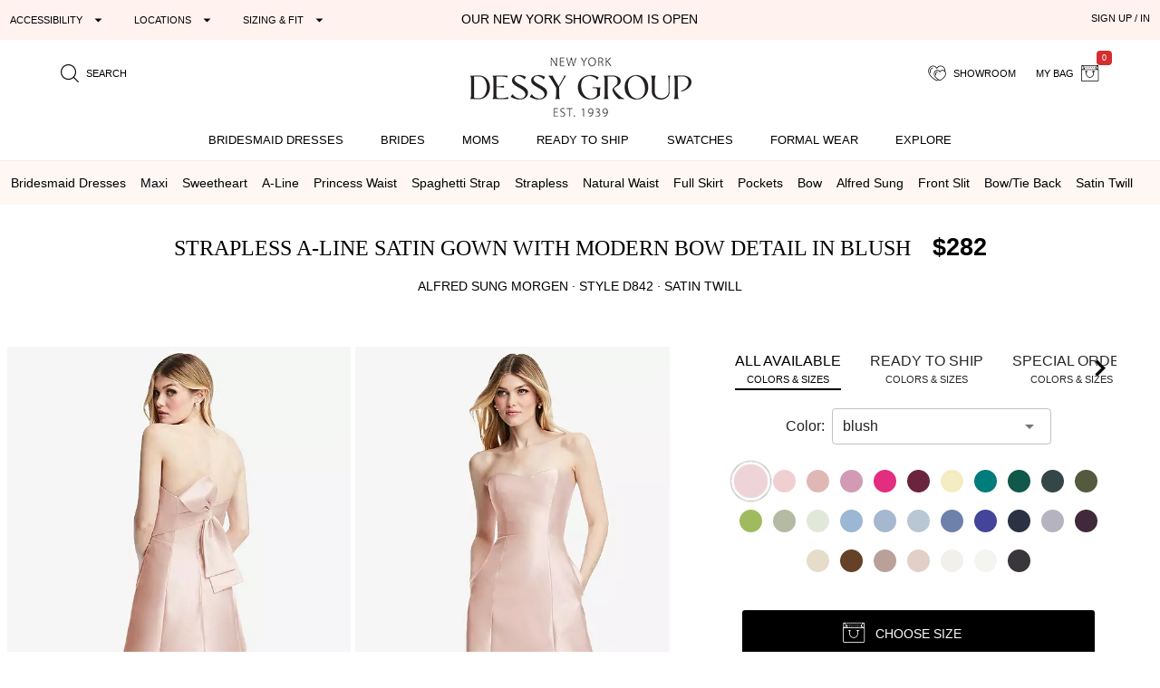

--- FILE ---
content_type: text/html; charset=utf-8
request_url: https://dessy.com/p/bridesmaid-dresses/alfred-sung/d842/?pcid=27
body_size: 28851
content:
<!DOCTYPE html><html lang=en-us dir=ltr ><head><base href=/ ><title>Strapless A-line Satin Bridesmaid Dress With Modern Bow Detail In Blush | The Dessy Group</title><meta name="robots" content="all" data-qmeta="meta"><meta name="viewport" content="user-scalable=yes, initial-scale=1, maximum-scale=5, minimum-scale=1, width=device-width" data-qmeta="viewport"><meta http-equiv="Content-Type" content="text/html; charset=utf-8" data-qmeta="charset"><meta name="description" content="Shop this Stunning with a classic yet modern vibe, this satin twill maxi dress reflects a high-fashion look with a dramatic silhouette. Strapless and fitted, it features a semi-sweetheart neckline and princess seams with a full A-line skirt split on one side. A wide, modern bow detail on its back delivers romantic charm." data-qmeta="description"><meta property="og:title" content="Strapless A-line Satin Gown with Modern Bow Detail" data-qmeta="ogtitle"><meta property="og:description" content="Bridesmaid dresses and formal gowns; plus perfectly color-matched accessories including men&#39;s ties. View the collection, locate a retailer." data-qmeta="ogdesc"><meta property="og:image" content="https://static.dessy.com/s/i/product/v548/10524/10524-blus-front!bgwh-yawah.jpg" data-qmeta="ogimage"><meta property="og:type" content="product" data-qmeta="ogtype"><meta property="og:url" content="https://dessy.com//p/bridesmaid-dresses/alfred-sung/d842/" data-qmeta="ogurl"><link rel="alternate" href="https://dessy.com/p/bridesmaid-dresses/alfred-sung/d842/" hreflang="x-default" data-qmeta="dessycomxdefault"><link rel="alternate" href="https://dessy.com/p/bridesmaid-dresses/alfred-sung/d842/" hreflang="en" data-qmeta="dessycomen"><link rel="alternate" href="https://dessy.com/p/bridesmaid-dresses/alfred-sung/d842/" hreflang="en-US" data-qmeta="dessycomenus"><link rel="alternate" href="https://dessy.com/p/bridesmaid-dresses/alfred-sung/d842/" hreflang="en-DE" data-qmeta="dessycomende"><link rel="alternate" href="https://dessy.com/p/bridesmaid-dresses/alfred-sung/d842/" hreflang="en-NL" data-qmeta="dessycomennl"><link rel="alternate" href="https://dessy.com/p/bridesmaid-dresses/alfred-sung/d842/" hreflang="en-FR" data-qmeta="dessycomenfr"><link rel="alternate" href="https://dessy.com/p/bridesmaid-dresses/alfred-sung/d842/" hreflang="en-IT" data-qmeta="dessycomenit"><link rel="alternate" href="https://dessy.com/p/bridesmaid-dresses/alfred-sung/d842/" hreflang="en-ES" data-qmeta="dessycomenes"><link rel="alternate" href="https://dessy.com/p/bridesmaid-dresses/alfred-sung/d842/" hreflang="en-CH" data-qmeta="dessycomench"><link rel="alternate" href="https://dessy.com/p/bridesmaid-dresses/alfred-sung/d842/" hreflang="en-BE" data-qmeta="dessycomenbe"><link rel="alternate" href="https://dessy.com/p/bridesmaid-dresses/alfred-sung/d842/" hreflang="en-SE" data-qmeta="dessycomense"><link rel="alternate" href="https://dessy.com/p/bridesmaid-dresses/alfred-sung/d842/" hreflang="en-AT" data-qmeta="dessycomenat"><link rel="alternate" href="https://dessy.com/p/bridesmaid-dresses/alfred-sung/d842/" hreflang="en-PL" data-qmeta="dessycomenpl"><link rel="alternate" href="https://dessy.com/p/bridesmaid-dresses/alfred-sung/d842/" hreflang="en-NO" data-qmeta="dessycomenno"><link rel="alternate" href="https://dessy.com/p/bridesmaid-dresses/alfred-sung/d842/" hreflang="en-PT" data-qmeta="dessycomenpt"><link rel="alternate" href="https://ca.dessy.com/p/bridesmaid-dresses/alfred-sung/d842/" hreflang="en-CA" data-qmeta="cadessycomenca"><link rel="alternate" href="https://uk.dessy.com/p/bridesmaid-dresses/alfred-sung/d842/" hreflang="en-GB" data-qmeta="ukdessycomengb"><link rel="alternate" href="https://uk.dessy.com/p/bridesmaid-dresses/alfred-sung/d842/" hreflang="en-IE" data-qmeta="ukdessycomenie"><link rel="canonical" href="https://dessy.com/p/bridesmaid-dresses/alfred-sung/d842/" data-qmeta="canonical"><link rel="preload" as="image" href="https://static.dessy.com/s/i/product/v548/10524/10524-blus-front!cropl!bgcd!ignoretrueo-vbig.webp" data-qmeta="preloadMain"><script type="application/ld+json" data-qmeta="siteLDJson">{"@context":"https://schema.org","@type":"Organization","name":"Dessy Group","url":"https://dessy.com","telephone":"1.646.638.9600","sameAs":["https://twitter.com/DessyGroup","https://www.facebook.com/TheDessyGroup/","https://www.pinterest.com/DessyGroup/","https://www.instagram.com/DessyGroup/","https://www.youtube.com/user/dessygroup"],"logo":"https://res.cloudinary.com/dessy/image/upload/v1633549521/s/i/logos/dessy-group-white-bg_y7hiry.png","image":"https://static.dessy.com/s/i/op/v1/1920w/hp/hero/Spring-2020-Mix-and-Match-Bridesmaids.jpg","address":{"@type":"PostalAddress","streetAddress":"8 West 38th Street 4th Floor","addressLocality":"New York City","addressRegion":"New York","postalCode":"10018","addressCountry":"US"}}</script><script type="application/ld+json" data-qmeta="pdpLDJson">{"@context":"https://schema.org/","@type":"Product","name":"Strapless A-line Satin Gown with Modern Bow Detail","image":"https://static.dessy.com/s/i/product/v548/10524/10524-blus-front!bgwh-yawah.jpg","description":"Shop this Stunning with a classic yet modern vibe, this satin twill maxi dress reflects a high-fashion look with a dramatic silhouette. Strapless and fitted, it features a semi-sweetheart neckline and princess seams with a full A-line skirt split on one side. A wide, modern bow detail on its back delivers romantic charm.","brand":{"@type":"Brand","name":"Alfred Sung"},"sku":"D842","offers":[{"@type":"Offer","priceCurrency":"USD","price":282,"itemCondition":"https://schema.org/NewCondition","availability":"https://schema.org/PreOrder","shippingDetails":{"@type":"OfferShippingDetails","name":"Special Order","deliveryTime":{"@type":"ShippingDeliveryTime","handlingTime":{"@type":"QuantitativeValue","minValue":49,"maxValue":56,"unitCode":"DAY"}}}},{"@type":"Offer","sku":"qd-D842-EVRG-18W","priceCurrency":"USD","price":282,"itemCondition":"https://schema.org/NewCondition","availability":"https://schema.org/InStock","inventoryLevel":{"@type":"QuantitativeValue","value":17},"shippingDetails":{"@type":"OfferShippingDetails","deliveryTime":{"@type":"ShippingDeliveryTime","handlingTime":{"@type":"QuantitativeValue","minValue":2,"maxValue":3,"unitCode":"DAY"}}}},{"@type":"Offer","sku":"qd-D842-EVRG-4","priceCurrency":"USD","price":282,"itemCondition":"https://schema.org/NewCondition","availability":"https://schema.org/InStock","inventoryLevel":{"@type":"QuantitativeValue","value":1},"shippingDetails":{"@type":"OfferShippingDetails","deliveryTime":{"@type":"ShippingDeliveryTime","handlingTime":{"@type":"QuantitativeValue","minValue":2,"maxValue":3,"unitCode":"DAY"}}}},{"@type":"Offer","sku":"qd-D842-EVRG-16","priceCurrency":"USD","price":282,"itemCondition":"https://schema.org/NewCondition","availability":"https://schema.org/InStock","inventoryLevel":{"@type":"QuantitativeValue","value":2},"shippingDetails":{"@type":"OfferShippingDetails","deliveryTime":{"@type":"ShippingDeliveryTime","handlingTime":{"@type":"QuantitativeValue","minValue":2,"maxValue":3,"unitCode":"DAY"}}}},{"@type":"Offer","sku":"qd-D842-EVRG-12","priceCurrency":"USD","price":282,"itemCondition":"https://schema.org/NewCondition","availability":"https://schema.org/InStock","inventoryLevel":{"@type":"QuantitativeValue","value":1},"shippingDetails":{"@type":"OfferShippingDetails","deliveryTime":{"@type":"ShippingDeliveryTime","handlingTime":{"@type":"QuantitativeValue","minValue":2,"maxValue":3,"unitCode":"DAY"}}}},{"@type":"Offer","sku":"qd-D842-EVRG-14","priceCurrency":"USD","price":282,"itemCondition":"https://schema.org/NewCondition","availability":"https://schema.org/InStock","inventoryLevel":{"@type":"QuantitativeValue","value":1},"shippingDetails":{"@type":"OfferShippingDetails","deliveryTime":{"@type":"ShippingDeliveryTime","handlingTime":{"@type":"QuantitativeValue","minValue":2,"maxValue":3,"unitCode":"DAY"}}}},{"@type":"Offer","sku":"qd-D842-MIDN-18W","priceCurrency":"USD","price":282,"itemCondition":"https://schema.org/NewCondition","availability":"https://schema.org/InStock","inventoryLevel":{"@type":"QuantitativeValue","value":10},"shippingDetails":{"@type":"OfferShippingDetails","deliveryTime":{"@type":"ShippingDeliveryTime","handlingTime":{"@type":"QuantitativeValue","minValue":2,"maxValue":3,"unitCode":"DAY"}}}},{"@type":"Offer","sku":"qd-D842-MIDN-16","priceCurrency":"USD","price":282,"itemCondition":"https://schema.org/NewCondition","availability":"https://schema.org/InStock","inventoryLevel":{"@type":"QuantitativeValue","value":2},"shippingDetails":{"@type":"OfferShippingDetails","deliveryTime":{"@type":"ShippingDeliveryTime","handlingTime":{"@type":"QuantitativeValue","minValue":2,"maxValue":3,"unitCode":"DAY"}}}},{"@type":"Offer","sku":"qd-D842-MIDN-14","priceCurrency":"USD","price":282,"itemCondition":"https://schema.org/NewCondition","availability":"https://schema.org/InStock","inventoryLevel":{"@type":"QuantitativeValue","value":1},"shippingDetails":{"@type":"OfferShippingDetails","deliveryTime":{"@type":"ShippingDeliveryTime","handlingTime":{"@type":"QuantitativeValue","minValue":2,"maxValue":3,"unitCode":"DAY"}}}},{"@type":"Offer","sku":"qd-D842-POWP-0","priceCurrency":"USD","price":282,"itemCondition":"https://schema.org/NewCondition","availability":"https://schema.org/InStock","inventoryLevel":{"@type":"QuantitativeValue","value":1},"shippingDetails":{"@type":"OfferShippingDetails","deliveryTime":{"@type":"ShippingDeliveryTime","handlingTime":{"@type":"QuantitativeValue","minValue":2,"maxValue":3,"unitCode":"DAY"}}}},{"@type":"Offer","sku":"qd-D842-POWP-16","priceCurrency":"USD","price":282,"itemCondition":"https://schema.org/NewCondition","availability":"https://schema.org/InStock","inventoryLevel":{"@type":"QuantitativeValue","value":1},"shippingDetails":{"@type":"OfferShippingDetails","deliveryTime":{"@type":"ShippingDeliveryTime","handlingTime":{"@type":"QuantitativeValue","minValue":2,"maxValue":3,"unitCode":"DAY"}}}}]}</script> <meta name=format-detection content="telephone=no"><meta name=msapplication-tap-highlight content=no><meta name=HandheldFriendly content=true><link rel=preconnect href=https://static.dessy.com crossorigin><link rel=dns-prefetch href=https://www.googletagmanager.com><link rel=icon type=image/ico href=favicon.ico><script>const fbvn = 'fbq'
      !function(w, g) { w['GoogleAnalyticsObjectGtag'] = g; w[g] || (w[g] = function() { (w[g].q = w[g].q || []).push(arguments); }); }(window, 'gtag')
      !function(w, g) { w['GoogleAnalyticsObjectGa'] = g; w[g] || (w[g] = function() { (w[g].q = w[g].q || []).push(arguments); }); }(window, 'ga')
      !function(f, n) { if (f.fbq) return; n = f.fbq = function() { n.callMethod ? n.callMethod.apply(n, arguments) : n.queue.push(arguments) }; if (!f._fbq) f._fbq = n; n.push = n; n.loaded = !0; n.version = '2.0'; n.queue = []; }(window)
      !function(w, n) { if (!w['pintrk']) { w['pintrk'] = function() { w['pintrk'].queue.push(Array.prototype.slice.call(arguments)) }; n = window.pintrk; n.queue = [], n.version = "3.0"; } } (window);
      !function(w, g) { w['ClarityObject'] = g; w[g] || (w[g] = function() { (w[g].q = w[g].q || []).push(arguments); }); }(window, 'clarity')
      !function (w, d, t) { w.TiktokAnalyticsObject=t;var ttq=w[t]=w[t]||[];ttq.methods=["page","track","identify","instances","debug","on","off","once","ready","alias","group","enableCookie","disableCookie"],ttq.setAndDefer=function(t,e){t[e]=function(){t.push([e].concat(Array.prototype.slice.call(arguments,0)))}};for(var i=0;i<ttq.methods.length;i++)ttq.setAndDefer(ttq,ttq.methods[i]);ttq.instance=function(t){for(var e=ttq._i[t]||[],n=0;n<ttq.methods.length;n++)ttq.setAndDefer(e,ttq.methods[n]);return e},ttq.load=function(e,n){var i="https://analytics.tiktok.com/i18n/pixel/events.js";ttq._i=ttq._i||{},ttq._i[e]=[],ttq._i[e]._u=i,ttq._t=ttq._t||{},ttq._t[e]=+new Date,ttq._o=ttq._o||{},ttq._o[e]=n||{};var o=document.createElement("script");o.type="text/javascript",o.async=!0,o.src=i+"?sdkid="+e+"&lib="+t;var a=document.getElementsByTagName("script")[0];a.parentNode.insertBefore(o,a)}; }(window, document, 'ttq');
      // !function(w) { if (!w['clarity']) { w['clarity'] = function() { (w['clarity'].q=w['clarity'].q || []).push(arguments)}; } (window);
      window.dataLayer = window.dataLayer || [];
      function gtag(){dataLayer.push(arguments);}</script><link rel="preload" href="https://prod.dessy.dev/dessy-statics/css/app.3a85ba4b.css" as="style"><link rel="stylesheet" href="https://prod.dessy.dev/dessy-statics/css/app.3a85ba4b.css"></head><body class="desktop no-touch body--light" ><script>window.__Q_META__={"title":"Strapless A-line Satin Bridesmaid Dress With Modern Bow Detail In Blush | The Dessy Group","meta":{"meta":{"name":"robots","content":"all"},"viewport":{"name":"viewport","content":"user-scalable=yes, initial-scale=1, maximum-scale=5, minimum-scale=1, width=device-width"},"charset":{"http-equiv":"Content-Type","content":"text/html; charset=utf-8"},"description":{"name":"description","content":"Shop this Stunning with a classic yet modern vibe, this satin twill maxi dress reflects a high-fashion look with a dramatic silhouette. Strapless and fitted, it features a semi-sweetheart neckline and princess seams with a full A-line skirt split on one side. A wide, modern bow detail on its back delivers romantic charm."},"ogtitle":{"property":"og:title","content":"Strapless A-line Satin Gown with Modern Bow Detail"},"ogdesc":{"property":"og:description","content":"Bridesmaid dresses and formal gowns; plus perfectly color-matched accessories including men&#39;s ties. View the collection, locate a retailer."},"ogimage":{"property":"og:image","content":"https://static.dessy.com/s/i/product/v548/10524/10524-blus-front!bgwh-yawah.jpg"},"ogtype":{"property":"og:type","content":"product"},"ogurl":{"property":"og:url","content":"https://dessy.com//p/bridesmaid-dresses/alfred-sung/d842/"}},"link":{"dessycomxdefault":{"rel":"alternate","href":"https://dessy.com/p/bridesmaid-dresses/alfred-sung/d842/","hreflang":"x-default"},"dessycomen":{"rel":"alternate","href":"https://dessy.com/p/bridesmaid-dresses/alfred-sung/d842/","hreflang":"en"},"dessycomenus":{"rel":"alternate","href":"https://dessy.com/p/bridesmaid-dresses/alfred-sung/d842/","hreflang":"en-US"},"dessycomende":{"rel":"alternate","href":"https://dessy.com/p/bridesmaid-dresses/alfred-sung/d842/","hreflang":"en-DE"},"dessycomennl":{"rel":"alternate","href":"https://dessy.com/p/bridesmaid-dresses/alfred-sung/d842/","hreflang":"en-NL"},"dessycomenfr":{"rel":"alternate","href":"https://dessy.com/p/bridesmaid-dresses/alfred-sung/d842/","hreflang":"en-FR"},"dessycomenit":{"rel":"alternate","href":"https://dessy.com/p/bridesmaid-dresses/alfred-sung/d842/","hreflang":"en-IT"},"dessycomenes":{"rel":"alternate","href":"https://dessy.com/p/bridesmaid-dresses/alfred-sung/d842/","hreflang":"en-ES"},"dessycomench":{"rel":"alternate","href":"https://dessy.com/p/bridesmaid-dresses/alfred-sung/d842/","hreflang":"en-CH"},"dessycomenbe":{"rel":"alternate","href":"https://dessy.com/p/bridesmaid-dresses/alfred-sung/d842/","hreflang":"en-BE"},"dessycomense":{"rel":"alternate","href":"https://dessy.com/p/bridesmaid-dresses/alfred-sung/d842/","hreflang":"en-SE"},"dessycomenat":{"rel":"alternate","href":"https://dessy.com/p/bridesmaid-dresses/alfred-sung/d842/","hreflang":"en-AT"},"dessycomenpl":{"rel":"alternate","href":"https://dessy.com/p/bridesmaid-dresses/alfred-sung/d842/","hreflang":"en-PL"},"dessycomenno":{"rel":"alternate","href":"https://dessy.com/p/bridesmaid-dresses/alfred-sung/d842/","hreflang":"en-NO"},"dessycomenpt":{"rel":"alternate","href":"https://dessy.com/p/bridesmaid-dresses/alfred-sung/d842/","hreflang":"en-PT"},"cadessycomenca":{"rel":"alternate","href":"https://ca.dessy.com/p/bridesmaid-dresses/alfred-sung/d842/","hreflang":"en-CA"},"ukdessycomengb":{"rel":"alternate","href":"https://uk.dessy.com/p/bridesmaid-dresses/alfred-sung/d842/","hreflang":"en-GB"},"ukdessycomenie":{"rel":"alternate","href":"https://uk.dessy.com/p/bridesmaid-dresses/alfred-sung/d842/","hreflang":"en-IE"},"canonical":{"rel":"canonical","href":"https://dessy.com/p/bridesmaid-dresses/alfred-sung/d842/"},"preloadMain":{"rel":"preload","as":"image","href":"https://static.dessy.com/s/i/product/v548/10524/10524-blus-front!cropl!bgcd!ignoretrueo-vbig.webp"}},"htmlAttr":{},"bodyAttr":{},"script":{"siteLDJson":{"type":"application/ld+json","innerHTML":"{\"@context\":\"https://schema.org\",\"@type\":\"Organization\",\"name\":\"Dessy Group\",\"url\":\"https://dessy.com\",\"telephone\":\"1.646.638.9600\",\"sameAs\":[\"https://twitter.com/DessyGroup\",\"https://www.facebook.com/TheDessyGroup/\",\"https://www.pinterest.com/DessyGroup/\",\"https://www.instagram.com/DessyGroup/\",\"https://www.youtube.com/user/dessygroup\"],\"logo\":\"https://res.cloudinary.com/dessy/image/upload/v1633549521/s/i/logos/dessy-group-white-bg_y7hiry.png\",\"image\":\"https://static.dessy.com/s/i/op/v1/1920w/hp/hero/Spring-2020-Mix-and-Match-Bridesmaids.jpg\",\"address\":{\"@type\":\"PostalAddress\",\"streetAddress\":\"8 West 38th Street 4th Floor\",\"addressLocality\":\"New York City\",\"addressRegion\":\"New York\",\"postalCode\":\"10018\",\"addressCountry\":\"US\"}}"},"pdpLDJson":{"type":"application/ld+json","innerHTML":"{\"@context\":\"https://schema.org/\",\"@type\":\"Product\",\"name\":\"Strapless A-line Satin Gown with Modern Bow Detail\",\"image\":\"https://static.dessy.com/s/i/product/v548/10524/10524-blus-front!bgwh-yawah.jpg\",\"description\":\"Shop this Stunning with a classic yet modern vibe, this satin twill maxi dress reflects a high-fashion look with a dramatic silhouette. Strapless and fitted, it features a semi-sweetheart neckline and princess seams with a full A-line skirt split on one side. A wide, modern bow detail on its back delivers romantic charm.\",\"brand\":{\"@type\":\"Brand\",\"name\":\"Alfred Sung\"},\"sku\":\"D842\",\"offers\":[{\"@type\":\"Offer\",\"priceCurrency\":\"USD\",\"price\":282,\"itemCondition\":\"https://schema.org/NewCondition\",\"availability\":\"https://schema.org/PreOrder\",\"shippingDetails\":{\"@type\":\"OfferShippingDetails\",\"name\":\"Special Order\",\"deliveryTime\":{\"@type\":\"ShippingDeliveryTime\",\"handlingTime\":{\"@type\":\"QuantitativeValue\",\"minValue\":49,\"maxValue\":56,\"unitCode\":\"DAY\"}}}},{\"@type\":\"Offer\",\"sku\":\"qd-D842-EVRG-18W\",\"priceCurrency\":\"USD\",\"price\":282,\"itemCondition\":\"https://schema.org/NewCondition\",\"availability\":\"https://schema.org/InStock\",\"inventoryLevel\":{\"@type\":\"QuantitativeValue\",\"value\":17},\"shippingDetails\":{\"@type\":\"OfferShippingDetails\",\"deliveryTime\":{\"@type\":\"ShippingDeliveryTime\",\"handlingTime\":{\"@type\":\"QuantitativeValue\",\"minValue\":2,\"maxValue\":3,\"unitCode\":\"DAY\"}}}},{\"@type\":\"Offer\",\"sku\":\"qd-D842-EVRG-4\",\"priceCurrency\":\"USD\",\"price\":282,\"itemCondition\":\"https://schema.org/NewCondition\",\"availability\":\"https://schema.org/InStock\",\"inventoryLevel\":{\"@type\":\"QuantitativeValue\",\"value\":1},\"shippingDetails\":{\"@type\":\"OfferShippingDetails\",\"deliveryTime\":{\"@type\":\"ShippingDeliveryTime\",\"handlingTime\":{\"@type\":\"QuantitativeValue\",\"minValue\":2,\"maxValue\":3,\"unitCode\":\"DAY\"}}}},{\"@type\":\"Offer\",\"sku\":\"qd-D842-EVRG-16\",\"priceCurrency\":\"USD\",\"price\":282,\"itemCondition\":\"https://schema.org/NewCondition\",\"availability\":\"https://schema.org/InStock\",\"inventoryLevel\":{\"@type\":\"QuantitativeValue\",\"value\":2},\"shippingDetails\":{\"@type\":\"OfferShippingDetails\",\"deliveryTime\":{\"@type\":\"ShippingDeliveryTime\",\"handlingTime\":{\"@type\":\"QuantitativeValue\",\"minValue\":2,\"maxValue\":3,\"unitCode\":\"DAY\"}}}},{\"@type\":\"Offer\",\"sku\":\"qd-D842-EVRG-12\",\"priceCurrency\":\"USD\",\"price\":282,\"itemCondition\":\"https://schema.org/NewCondition\",\"availability\":\"https://schema.org/InStock\",\"inventoryLevel\":{\"@type\":\"QuantitativeValue\",\"value\":1},\"shippingDetails\":{\"@type\":\"OfferShippingDetails\",\"deliveryTime\":{\"@type\":\"ShippingDeliveryTime\",\"handlingTime\":{\"@type\":\"QuantitativeValue\",\"minValue\":2,\"maxValue\":3,\"unitCode\":\"DAY\"}}}},{\"@type\":\"Offer\",\"sku\":\"qd-D842-EVRG-14\",\"priceCurrency\":\"USD\",\"price\":282,\"itemCondition\":\"https://schema.org/NewCondition\",\"availability\":\"https://schema.org/InStock\",\"inventoryLevel\":{\"@type\":\"QuantitativeValue\",\"value\":1},\"shippingDetails\":{\"@type\":\"OfferShippingDetails\",\"deliveryTime\":{\"@type\":\"ShippingDeliveryTime\",\"handlingTime\":{\"@type\":\"QuantitativeValue\",\"minValue\":2,\"maxValue\":3,\"unitCode\":\"DAY\"}}}},{\"@type\":\"Offer\",\"sku\":\"qd-D842-MIDN-18W\",\"priceCurrency\":\"USD\",\"price\":282,\"itemCondition\":\"https://schema.org/NewCondition\",\"availability\":\"https://schema.org/InStock\",\"inventoryLevel\":{\"@type\":\"QuantitativeValue\",\"value\":10},\"shippingDetails\":{\"@type\":\"OfferShippingDetails\",\"deliveryTime\":{\"@type\":\"ShippingDeliveryTime\",\"handlingTime\":{\"@type\":\"QuantitativeValue\",\"minValue\":2,\"maxValue\":3,\"unitCode\":\"DAY\"}}}},{\"@type\":\"Offer\",\"sku\":\"qd-D842-MIDN-16\",\"priceCurrency\":\"USD\",\"price\":282,\"itemCondition\":\"https://schema.org/NewCondition\",\"availability\":\"https://schema.org/InStock\",\"inventoryLevel\":{\"@type\":\"QuantitativeValue\",\"value\":2},\"shippingDetails\":{\"@type\":\"OfferShippingDetails\",\"deliveryTime\":{\"@type\":\"ShippingDeliveryTime\",\"handlingTime\":{\"@type\":\"QuantitativeValue\",\"minValue\":2,\"maxValue\":3,\"unitCode\":\"DAY\"}}}},{\"@type\":\"Offer\",\"sku\":\"qd-D842-MIDN-14\",\"priceCurrency\":\"USD\",\"price\":282,\"itemCondition\":\"https://schema.org/NewCondition\",\"availability\":\"https://schema.org/InStock\",\"inventoryLevel\":{\"@type\":\"QuantitativeValue\",\"value\":1},\"shippingDetails\":{\"@type\":\"OfferShippingDetails\",\"deliveryTime\":{\"@type\":\"ShippingDeliveryTime\",\"handlingTime\":{\"@type\":\"QuantitativeValue\",\"minValue\":2,\"maxValue\":3,\"unitCode\":\"DAY\"}}}},{\"@type\":\"Offer\",\"sku\":\"qd-D842-POWP-0\",\"priceCurrency\":\"USD\",\"price\":282,\"itemCondition\":\"https://schema.org/NewCondition\",\"availability\":\"https://schema.org/InStock\",\"inventoryLevel\":{\"@type\":\"QuantitativeValue\",\"value\":1},\"shippingDetails\":{\"@type\":\"OfferShippingDetails\",\"deliveryTime\":{\"@type\":\"ShippingDeliveryTime\",\"handlingTime\":{\"@type\":\"QuantitativeValue\",\"minValue\":2,\"maxValue\":3,\"unitCode\":\"DAY\"}}}},{\"@type\":\"Offer\",\"sku\":\"qd-D842-POWP-16\",\"priceCurrency\":\"USD\",\"price\":282,\"itemCondition\":\"https://schema.org/NewCondition\",\"availability\":\"https://schema.org/InStock\",\"inventoryLevel\":{\"@type\":\"QuantitativeValue\",\"value\":1},\"shippingDetails\":{\"@type\":\"OfferShippingDetails\",\"deliveryTime\":{\"@type\":\"ShippingDeliveryTime\",\"handlingTime\":{\"@type\":\"QuantitativeValue\",\"minValue\":2,\"maxValue\":3,\"unitCode\":\"DAY\"}}}}]}"}}}</script> <main><div id="q-app" data-server-rendered="true"><div tabindex="-1" class="high-contrast q-layout q-layout--standard" style="min-height:0px;"><!----><!----><!----><div id="focus-top" tabindex="-1" class="no-acc-outline bg-lm-lightest text-lm-darkest nav-border-anti-primary"><div data-component="PageBanner" class="text-black text-center text-d85em bg-dessy-pink"><div class="row q-py-sm q-px-sm"><div class="col-5 gt-sm col-md-4 col-xl-4 flex" style="overflow: hidden"><button tabindex="0" type="button" aria-expanded="false" aria-haspopup="true" aria-controls="d_4cbabf3e-2535-42e7-b7ae-9263038526d7" aria-label="Expand &quot;Accessibility&quot;" class="q-btn q-btn-item non-selectable no-outline q-mr-lg q-btn--flat q-btn--rectangle q-btn--actionable q-focusable q-hoverable q-btn--dense no-border-radius self-stretch q-btn-dropdown q-btn-dropdown--simple" style="font-size:11px;"><span class="q-focus-helper"></span><span class="q-btn__wrapper col row q-anchor--skip"><span class="q-btn__content text-center col items-center q-anchor--skip justify-center row no-wrap text-no-wrap"><span class="block">Accessibility</span><i aria-hidden="true" role="presentation" class="q-icon icon-arrow_drop_down q-btn-dropdown__arrow q-btn-dropdown__arrow-container"> </i><!----></span></span></button><button tabindex="0" type="button" aria-expanded="false" aria-haspopup="true" aria-controls="d_54730d2c-6a72-4bc0-86e8-1beb9605aaf0" aria-label="Expand &quot;Locations&quot;" class="q-btn q-btn-item non-selectable no-outline q-mr-lg gt-md q-btn--flat q-btn--rectangle q-btn--actionable q-focusable q-hoverable q-btn--dense q-btn-dropdown q-btn-dropdown--simple" style="font-size:11px;"><span class="q-focus-helper"></span><span class="q-btn__wrapper col row q-anchor--skip"><span class="q-btn__content text-center col items-center q-anchor--skip justify-center row no-wrap text-no-wrap"><span class="block">Locations</span><i aria-hidden="true" role="presentation" class="q-icon icon-arrow_drop_down q-btn-dropdown__arrow q-btn-dropdown__arrow-container"> </i><!----></span></span></button><button tabindex="0" type="button" aria-expanded="false" aria-haspopup="true" aria-controls="d_0f88e2ea-ef79-4aca-ab37-5dbab246b442" aria-label="Expand &quot;Sizing &amp; Fit&quot;" class="q-btn q-btn-item non-selectable no-outline q-btn--flat q-btn--rectangle q-btn--actionable q-focusable q-hoverable q-btn--dense q-btn-dropdown q-btn-dropdown--simple" style="font-size:11px;"><span class="q-focus-helper"></span><span class="q-btn__wrapper col row q-anchor--skip"><span class="q-btn__content text-center col items-center q-anchor--skip justify-center row no-wrap text-no-wrap"><span class="block">Sizing &amp; Fit</span><i aria-hidden="true" role="presentation" class="q-icon icon-arrow_drop_down q-btn-dropdown__arrow q-btn-dropdown__arrow-container"> </i><!----></span></span></button></div><div class="col-xs-12 col-md-5 col-lg-4 col-xl-4 q-pa-xs text-center text-uppercase"><div><a href="/dessy-showroom-appointments/" data-component="smart-link" class="text-black">Our New York Showroom is open</a></div></div><div class="col-md-3 col-lg-4 gt-sm col-xl-4 text-right"><div><button tabindex="0" type="button" data-th="SignUpIn" class="q-btn q-btn-item non-selectable no-outline q-btn--flat q-btn--rectangle q-btn--actionable q-focusable q-hoverable q-btn--wrap q-btn--dense" style="font-size:10px;font-size:11px;"><span class="q-focus-helper"></span><span class="q-btn__wrapper col row q-anchor--skip"><span class="q-btn__content text-center col items-center q-anchor--skip justify-center row"><span class="block">SIGN UP / IN</span></span></span></button></div></div></div></div><div data-component="SiteStructure.DesktopAndMobileHeader" class="bg-navbar-primary max-width-1200 max-centered q-pr-md q-pl-md q-pt-md q-mb-sm"><div class="row gutter-xs"><div class="col-xs-4 col-sm-3 col-lg-4"><button tabindex="0" type="button" aria-label="Menu" class="q-btn q-btn-item non-selectable no-outline lt-md bg-lm-grey-1 q-pa-sm q-btn--flat q-btn--rectangle q-btn--actionable q-focusable q-hoverable q-btn--wrap q-btn--dense"><span class="q-focus-helper"></span><span class="q-btn__wrapper col row q-anchor--skip"><span class="q-btn__content text-center col items-center q-anchor--skip justify-center row"><div style="border-top:solid 2px black;border-bottom:solid 2px black;width:18px;height:12px;"><div style="border-top:solid 2px black;height:2px;margin-top:3px;"></div></div></span></span></button><button tabindex="0" type="button" aria-label="search site" class="q-btn q-btn-item non-selectable no-outline q-pa-sm text-10px q-btn--flat q-btn--rectangle q-btn--actionable q-focusable q-hoverable q-btn--wrap q-btn--dense"><span class="q-focus-helper"></span><span class="q-btn__wrapper col row q-anchor--skip"><span class="q-btn__content text-center col items-center q-anchor--skip justify-center row"><i aria-hidden="true" role="presentation" class="q-icon icon-search"> </i><span class="gt-sm q-ml-sm">Search</span></span></span></button></div><div class="col-xs-4 col-sm-6 col-lg-4"><a href="/" data-component="smart-link"><div style="max-width:250px;width:100%;margin:0 auto;"><picture><source type="image/webp" srcset="https://res.cloudinary.com/dessy/image/upload/c_scale,w_150,q_100/v1670009985/s/i/logos/Dessy-Group-Logo-2023-web-500_d32tps.webp 150w, https://res.cloudinary.com/dessy/image/upload/c_scale,w_200,q_100/v1670009985/s/i/logos/Dessy-Group-Logo-2023-web-500_d32tps.webp 200w, https://res.cloudinary.com/dessy/image/upload/v1766164013/s/i/logos/dessy-logo-250-double-0o_yhibv4.png 250w, https://res.cloudinary.com/dessy/image/upload/c_scale,w_300,q_100/v1670009985/s/i/logos/Dessy-Group-Logo-2023-web-500_d32tps.webp 300w, https://res.cloudinary.com/dessy/image/upload/q_100/v1670009985/s/i/logos/Dessy-Group-Logo-2023-web-500_d32tps.webp 400w" sizes="(max-width: 400px) 150px, (max-width: 600px) 200px, 250px"><img srcset="https://res.cloudinary.com/dessy/image/upload/c_scale,w_150/v1670009985/s/i/logos/Dessy-Group-Logo-2023-web-500_d32tps.jpg 150w, https://res.cloudinary.com/dessy/image/upload/c_scale,w_200/v1670009985/s/i/logos/Dessy-Group-Logo-2023-web-500_d32tps.jpg 200w, https://res.cloudinary.com/dessy/image/upload/v1766164013/s/i/logos/dessy-logo-250-double-0o_yhibv4.png 250w, https://res.cloudinary.com/dessy/image/upload/c_scale,w_300/v1670009985/s/i/logos/Dessy-Group-Logo-2023-web-500_d32tps.jpg 300w, https://res.cloudinary.com/dessy/image/upload/v1670009985/s/i/logos/Dessy-Group-Logo-2023-web-500_d32tps.jpg 400w" sizes="(max-width: 400px) 150px, (max-width: 600px) 200px, 250px" src="https://res.cloudinary.com/dessy/image/upload/v1766164013/s/i/logos/dessy-logo-250-double-0o_yhibv4.png" alt="The Dessy Group | Bridesmaid Dresses" loading="lazy" decoding="async" width="250" height="71" style="display: block; width: 100%; height: auto;"></picture></div></a></div><div class="col-xs-4 col-sm-3 col-lg-4 text-right"><button tabindex="0" type="button" aria-label="showroom for friends" class="q-btn q-btn-item non-selectable no-outline text-10px q-pa-sm q-btn--flat q-btn--rectangle q-btn--actionable q-focusable q-hoverable q-btn--wrap q-btn--dense"><span class="q-focus-helper"></span><span class="q-btn__wrapper col row q-anchor--skip"><span class="q-btn__content text-center col items-center q-anchor--skip justify-center row"><i aria-hidden="true" role="presentation" class="q-icon icon-two-hearts"> </i><span class="gt-sm q-ml-sm">Showroom</span></span></span></button><div class="inline-block"><button tabindex="0" type="button" class="q-btn q-btn-item non-selectable no-outline text-10px q-pa-sm q-btn--flat q-btn--rectangle q-btn--actionable q-focusable q-hoverable q-btn--wrap q-btn--dense"><span class="q-focus-helper"></span><span class="q-btn__wrapper col row q-anchor--skip"><span class="q-btn__content text-center col items-center q-anchor--skip justify-center row"><span class="gt-sm q-mr-sm">my bag</span><i aria-hidden="true" role="presentation" class="q-icon icon-shopping-bag"> </i><div aria-label="0 items in your bag" class="text-white bg-red-8 q-badge flex inline items-center no-wrap q-badge--single-line bg-red-8 q-badge--floating" style="font-size:.75em;">0</div></span></span></button></div></div></div></div><div data-component="SiteStructure.Navigation.Desktop" class="gt-sm bg-navbar-primary" style="margin-top:-7px;"><nav aria-label="Main Navigation" class="q-desktop-menu"><div class="dessy-menu-container"><ul class="row no-wrap justify-between content-stretch text-center"><!----><li><div class="main-nav-tab-acc-container"><a href="/bridesmaid-dresses/" data-component="smart-link"><h2>Bridesmaid Dresses</h2></a><button aria-controls="menu-bridesmaid-dresses" class="toggle-button"><i aria-hidden="true" role="presentation" class="q-icon icon-arrow_drop_down"> </i><span class="sr-only">bridesmaid dresses submenu</span></button></div><div id="menu-bridesmaid-dresses" class="mega-dd"><div class="row q-mt-lg q-col-gutter-x-xl"><div class="col-xs-3 text-link-section"><div class="nav-header">Shop By Type</div><ul><li><a href="/bridesmaid-dresses/" data-component="smart-link">All Bridesmaid Dresses</a></li><li><!----></li><li><a href="/plus-size-bridesmaid-dresses/" data-component="smart-link">Plus Size Bridesmaid Dresses</a></li><li><a href="/junior-bridesmaid-dresses/" data-component="smart-link">Junior Bridesmaid Dresses</a></li><li><a href="/flowergirls/" data-component="smart-link">Flower Girl Dresses</a></li></ul><div class="nav-header q-mt-md">Shop By Style</div><ul><li><a href="/bridesmaid-dresses/maternity/" data-component="smart-link">Maternity Dresses</a></li><li><a href="/bridesmaid-dresses/?style=convertible" data-component="smart-link">Convertible Dresses</a></li><li><a href="/bridesmaid-dresses/?style=jumpsuits" data-component="smart-link">Jumpsuits</a></li></ul></div><div class="col-xs-3 text-link-section"><div class="nav-header">Trending Styles</div><ul><li class="gt-md" style="padding: 0; margin: 0"><a href="/bridesmaid-dresses/?theme=new-arrivals" data-component="smart-link" style="transform:scale(1);"><img width="222" height="200" src="[data-uri]" alt="New Arrivals - Bridesmaid Dresses" class="full-width height-auto full-width loaded" style="aspect-ratio:222/200;"></a></li><li><a href="/bridesmaid-dresses/?theme=new-arrivals" data-component="smart-link" class="text-nav-highlight">New Arrivals</a></li><li><a href="/bridesmaid-dresses/under-200-dollars/" data-component="smart-link">Dresses under $200</a></li><li><a href="/bridesmaid-dresses/?featured=best-sellers" data-component="smart-link">Our Top Sellers</a></li><li><a href="/bridesmaid-dresses/?dresslength=cocktail" data-component="smart-link">Short Dresses</a></li><li><a href="/bridesmaid-dresses/?dresslength=full-length" data-component="smart-link">Long Dresses</a></li><li><a href="/bridesmaid-dresses/?fabric=lux-velvet" data-component="smart-link">Velvet Dresses</a></li></ul></div><div class="col-xs-3"><div class="nav-header">Shop By Colors</div><div><a href="/bridesmaid-dresses-in-pinks/" data-component="smart-link" title="Pink Dresses" class="swatch-basics round-swatch large-swatch cf-bg-pink" style="border:solid 1px #eee;"></a><a href="/bridesmaid-dresses-in-reds/" data-component="smart-link" title="Red Dresses" class="swatch-basics round-swatch large-swatch cf-bg-red" style="border:solid 1px #eee;"></a><a href="/bridesmaid-dresses-in-oranges/" data-component="smart-link" title="Orange Dresses" class="swatch-basics round-swatch large-swatch cf-bg-orange" style="border:solid 1px #eee;"></a><a href="/bridesmaid-dresses-in-yellows/" data-component="smart-link" title="Yellow Dresses" class="swatch-basics round-swatch large-swatch cf-bg-yellow" style="border:solid 1px #eee;"></a><a href="/bridesmaid-dresses-in-greens/" data-component="smart-link" title="Green Dresses" class="swatch-basics round-swatch large-swatch cf-bg-green" style="border:solid 1px #eee;"></a><a href="/bridesmaid-dresses-in-blues/" data-component="smart-link" title="Blue Dresses" class="swatch-basics round-swatch large-swatch cf-bg-blue" style="border:solid 1px #eee;"></a><a href="/bridesmaid-dresses-in-purples/" data-component="smart-link" title="Purple Dresses" class="swatch-basics round-swatch large-swatch cf-bg-purple" style="border:solid 1px #eee;"></a><a href="/bridesmaid-dresses-in-browns/" data-component="smart-link" title="Brown Dresses" class="swatch-basics round-swatch large-swatch cf-bg-brown" style="border:solid 1px #eee;"></a><a href="/bridesmaid-dresses-in-neutrals/" data-component="smart-link" title="Neutral Dresses" class="swatch-basics round-swatch large-swatch cf-bg-neutral" style="border:solid 1px #eee;"></a><a href="/bridesmaid-dresses-in-blacks/" data-component="smart-link" title="Little Black Dresses" class="swatch-basics round-swatch large-swatch cf-bg-black" style="border:solid 1px #eee;"></a><a href="/bridesmaid-dresses-in-grays/" data-component="smart-link" title="Gray Dresses" class="swatch-basics round-swatch large-swatch cf-bg-gray" style="border:solid 1px #eee;"></a><a href="/bridesmaid-dresses-in-whites/" data-component="smart-link" title="White Dresses" class="swatch-basics round-swatch large-swatch cf-bg-white" style="border:solid 1px #eee;"></a><a href="/bridesmaid-dresses-in-nude/" data-component="smart-link" title="Nude Dresses" class="swatch-basics round-swatch large-swatch cf-bg-nude" style="border:solid 1px #eee;"></a><a href="/bridesmaid-dresses-in-florals/" data-component="smart-link" title="Floral Dresses" data-pattern-id="1377" class="swatch-basics round-swatch large-swatch" style="border:solid 1px #eee;"></a><br><div class="q-mt-sm q-mb-lg"><a href="/shop-by/color/" data-component="smart-link" class="q-btn q-pa-xs" style="border:solid 1px #222222;border-radius:3px;font-size:x-small;">shop all colors</a></div></div><div class="text-link-section-ignore display-block q-pa-sm"><div class="nav-header">Popular Colors</div><ul class="semantic-two-column"><li><a href="/blush-bridesmaid-dresses/" data-component="smart-link">
        Blush<div class="swatch-basics round-swatch xsmall-swatch position-relative" style="background-color:#EED4D9;top:3px;"></div></a></li><li><a href="/burgundy-bridesmaid-dresses/" data-component="smart-link">
        Burgundy<div class="swatch-basics round-swatch xsmall-swatch position-relative" style="background-color:#782A39;top:3px;"></div></a></li><li><a href="/dusty-rose-bridesmaid-dresses/" data-component="smart-link">
        Dusty Rose<div class="swatch-basics round-swatch xsmall-swatch position-relative" style="background-color:#c6afb5;top:3px;"></div></a></li><li><a href="/champagne-bridesmaid-dresses/" data-component="smart-link">
        Champagne<div class="swatch-basics round-swatch xsmall-swatch position-relative" style="background-color:#E6DCCA;top:3px;"></div></a></li><li><a href="/mist-bridesmaid-dresses/" data-component="smart-link">
        Mist<div class="swatch-basics round-swatch xsmall-swatch position-relative" style="background-color:#b8c7d3;top:3px;"></div></a></li><li><a href="/sage-bridesmaid-dresses/" data-component="smart-link">
        Sage<div class="swatch-basics round-swatch xsmall-swatch position-relative" style="background-color:#BABFAD;top:3px;"></div></a></li><!----><li><a href="/midnight-bridesmaid-dresses/" data-component="smart-link">
        midnight Navy<div class="swatch-basics round-swatch xsmall-swatch position-relative" style="background-color:#142846;top:3px;"></div></a></li></ul></div></div><div class="col-xs-3 text-link-section"><div class="nav-header">Shop By Collection</div><ul><li><a href="/bridesmaid-dresses/cynthia-sahar/" data-component="smart-link">Cynthia &amp; Sahar</a></li><li><a href="/bridesmaid-dresses/dessy/" data-component="smart-link">Dessy Collection</a></li><li><a href="/bridesmaid-dresses/aftersix/" data-component="smart-link">After Six</a></li><li><a href="/bridesmaid-dresses/alfredsung/" data-component="smart-link">Alfred Sung</a></li><li><a href="/bridesmaid-dresses/lovely-bridesmaids/" data-component="smart-link">Lovely Bridesmaids</a></li><li><a href="/bridesmaid-dresses/social-bridesmaids/" data-component="smart-link">Social Dresses</a></li><li><a href="/bridesmaid-dresses/thread-bridesmaid/" data-component="smart-link">Thread Bridesmaid</a></li><li><a href="/loop-dress/" data-component="smart-link">Loop Convertible Dresses</a></li><li><a href="/bridesmaid-dresses/bella-bridesmaids/" data-component="smart-link">Bella Bridesmaids</a></li></ul></div></div></div></li><li><div class="main-nav-tab-acc-container"><a href="/bridal-collection/" data-component="smart-link"><h2>Brides</h2></a><button aria-controls="menu-brides" class="toggle-button"><i aria-hidden="true" role="presentation" class="q-icon icon-arrow_drop_down"> </i><span class="sr-only">brides submenu</span></button></div><div id="menu-brides" class="mega-dd"><div class="max-width-1400 max-centered"><div class="row q-mt-lg q-col-gutter-x-xl"><div class="col-xs-1"></div><div class="col-xs-2 text-link-section"><div class="nav-header">Shop by Event</div><ul><li><a href="/little-white-dresses/" data-component="smart-link" class="text-nav-highlight">All Little White Dresses</a></li><li><a href="/little-white-dresses/?event=engagement-party-dresses-for-bride" data-component="smart-link">Engagement Party</a></li><li><a href="/little-white-dresses/?event=white-dresses-for-bridal-shower" data-component="smart-link">Bridal Shower</a></li><li><a href="/little-white-dresses/?event=bachelorette-party-dresses-for-bride" data-component="smart-link">Bachelorette Party</a></li><li><a href="/little-white-dresses/?event=rehearsal-dinner-dresses-for-bride" data-component="smart-link">Rehearsal Dinner</a></li><li><a href="/little-white-dresses/?event=wedding-reception-dress-for-bride" data-component="smart-link">Reception</a></li><li><a href="/little-white-dresses/?event=wedding-after-party-dress-for-bride" data-component="smart-link">After Party</a></li></ul></div><div class="col-xs-2 text-link-section"><div class="nav-header">Shop by Type</div><ul><li><a href="/wedding-dresses/?theme=boho" data-component="smart-link" class="smartnav">Boho</a></li><li><a href="/wedding-dresses/?theme=beach-destination" data-component="smart-link" class="smartnav">Beach</a></li><li><a href="/wedding-dresses/?silhouette=trumpet-mermaid" data-component="smart-link" class="smartnav">Mermaid</a></li><li><a href="/wedding-dresses/?theme=simple" data-component="smart-link" class="smartnav">Simple</a></li><li><a href="/wedding-dresses/?theme=sexy" data-component="smart-link" class="smartnav">Sexy</a></li><li><a href="/wedding-dresses/?theme=casual" data-component="smart-link" class="smartnav">Casual</a></li><li><a href="/wedding-dresses/?theme=princess-ball-gown" data-component="smart-link" class="smartnav">Princess</a></li></ul></div><div class="col-xs-2 text-link-section"><div class="nav-header q-mt-none">Shop by Color</div><ul><li><a href="/ivory-bridesmaid-dresses/" data-component="smart-link">Ivory</a></li><li><a href="/white-bridesmaid-dresses/" data-component="smart-link">White</a></li><li><a href="/oat-bridesmaid-dresses/" data-component="smart-link">Oat</a></li><li><a href="/champagne-bridesmaid-dresses/" data-component="smart-link">Champagne</a></li><li><a href="/blush-bridesmaid-dresses/" data-component="smart-link">Blush</a></li><li><a href="/cameo-bridesmaid-dresses/" data-component="smart-link">Cameo</a></li><li><a href="/oyster-bridesmaid-dresses/" data-component="smart-link">Oyster</a></li></ul></div><div class="col-xs-4"><a href="/bridal-collection/" data-component="smart-link"><img width="474" height="289" src="[data-uri]" alt="Dessy Bridal Dresses Boutique" class="full-width height-auto full-width loaded" style="aspect-ratio:474/289;"></a></div></div></div></div></li><li><a href="/mother-of-the-bride-groom-dresses/" data-component="smart-link" class="main-nav-tab"><h2>Moms</h2></a></li><li><div class="main-nav-tab-acc-container"><a href="/in-stock/bridesmaid-dresses/" data-component="smart-link"><h2>Ready To Ship</h2></a><button aria-controls="menu-ready-to-ship" class="toggle-button"><i aria-hidden="true" role="presentation" class="q-icon icon-arrow_drop_down"> </i><span class="sr-only">ready to ship submenu</span></button></div><div id="menu-ready-to-ship" class="mega-dd"><div class="max-width-1000 max-centered"><div class="row q-mt-lg q-col-gutter-x-xl"><div class="col-xs-4 text-link-section"><div class="nav-header">Shop By Type</div><ul><li><a href="/in-stock/bridesmaid-dresses/" data-component="smart-link">Ready To Ship Bridesmaid Dresses</a></li><li><a href="/in-stock/flowergirls/" data-component="smart-link">Ready To Ship Flowergirl Dresses</a></li><li><a href="/in-stock/junior-bridesmaid-dresses/" data-component="smart-link">Ready To Ship Junior Bridesmaid Dresses</a></li></ul></div><div class="col-xs-5"><div class="nav-header">Shop By Color</div><div><a href="/in-stock/bridesmaid-dresses-in-pinks/" data-component="smart-link" title="Ready To Ship Pink Dresses" class="swatch-basics round-swatch large-swatch cf-bg-pink" style="border:solid 1px #eee;"></a><a href="/in-stock/bridesmaid-dresses-in-reds/" data-component="smart-link" title="Ready To Ship Red Dresses" class="swatch-basics round-swatch large-swatch cf-bg-red" style="border:solid 1px #eee;"></a><a href="/in-stock/bridesmaid-dresses-in-oranges/" data-component="smart-link" title="Ready To Ship Orange Dresses" class="swatch-basics round-swatch large-swatch cf-bg-orange" style="border:solid 1px #eee;"></a><a href="/in-stock/bridesmaid-dresses-in-yellows/" data-component="smart-link" title="Ready To Ship Yellow Dresses" class="swatch-basics round-swatch large-swatch cf-bg-yellow" style="border:solid 1px #eee;"></a><a href="/in-stock/bridesmaid-dresses-in-greens/" data-component="smart-link" title="Ready To Ship Green Dresses" class="swatch-basics round-swatch large-swatch cf-bg-green" style="border:solid 1px #eee;"></a><a href="/in-stock/bridesmaid-dresses-in-blues/" data-component="smart-link" title="Ready To Ship Blue Dresses" class="swatch-basics round-swatch large-swatch cf-bg-blue" style="border:solid 1px #eee;"></a><a href="/in-stock/bridesmaid-dresses-in-purples/" data-component="smart-link" title="Ready To Ship Purple Dresses" class="swatch-basics round-swatch large-swatch cf-bg-purple" style="border:solid 1px #eee;"></a><a href="/in-stock/bridesmaid-dresses-in-browns/" data-component="smart-link" title="Ready To Ship Brown Dresses" class="swatch-basics round-swatch large-swatch cf-bg-brown" style="border:solid 1px #eee;"></a><a href="/in-stock/bridesmaid-dresses-in-neutrals/" data-component="smart-link" title="Ready To Ship Neutral Dresses" class="swatch-basics round-swatch large-swatch cf-bg-neutral" style="border:solid 1px #eee;"></a><a href="/in-stock/bridesmaid-dresses-in-blacks/" data-component="smart-link" title="Ready To Ship Black Dresses" class="swatch-basics round-swatch large-swatch cf-bg-black" style="border:solid 1px #eee;"></a><a href="/in-stock/bridesmaid-dresses-in-grays/" data-component="smart-link" title="Ready To Ship Gray Dresses" class="swatch-basics round-swatch large-swatch cf-bg-gray" style="border:solid 1px #eee;"></a><a href="/in-stock/bridesmaid-dresses-in-whites/" data-component="smart-link" title="Ready To Ship White Dresses" class="swatch-basics round-swatch large-swatch cf-bg-white" style="border:solid 1px #eee;"></a><a href="/in-stock/bridesmaid-dresses-in-nude/" data-component="smart-link" title="Ready To Ship Nude Dresses" class="swatch-basics round-swatch large-swatch cf-bg-nude" style="border:solid 1px #eee;"></a><a href="/in-stock/bridesmaid-dresses-in-florals/" data-component="smart-link" title="Ready To Ship Floral Dresses" data-pattern-id="1377" class="swatch-basics round-swatch large-swatch" style="border:solid 1px #eee;"></a></div></div><div class="col-xs-3"><a href="/in-stock/bridesmaid-dresses/" data-component="smart-link"><img width="222" height="289" src="[data-uri]" alt="ready to ship dresses that are 100% returnable" class="full-width height-auto full-width loaded" style="aspect-ratio:222/289;"></a></div></div></div></div></li><!----><!----><li><div class="main-nav-tab-acc-container"><a href="/swatches-trims/" data-component="smart-link"><h2>Swatches</h2></a><button aria-controls="menu-swatches" class="toggle-button"><i aria-hidden="true" role="presentation" class="q-icon icon-arrow_drop_down"> </i><span class="sr-only">swatches submenu</span></button></div><div id="menu-swatches" class="mega-dd"><div class="max-width-1000 max-centered"><div class="row q-mt-lg q-col-gutter-x-sm"><div class="col-xs-3 text-link-section"><a href="/swatches-trims/?fabrictype=ft-swatches" data-component="smart-link" class="text-left"><img width="220" height="293" src="[data-uri]" alt="Bridesmaid Fabric Swatches" class="full-width height-auto full-width loaded" style="aspect-ratio:220/293;"><br><strong>→</strong> Shop Swatches
                                      </a></div><div class="col-xs-3 text-link-section"><a href="/swatches-trims/?fabrictype=ft-fabrics" data-component="smart-link" class="text-left"><img width="220" height="293" src="[data-uri]" alt="Bridesmaid Fabrics by Half Yard" class="full-width height-auto full-width loaded" style="aspect-ratio:220/293;"><br><strong>→</strong> Shop Fabric by Yard
                                      </a></div><div class="col-xs-6 text-link-section"><a href="/swatches-trims/" data-component="smart-link" class="text-left max-centered"><img width="474" height="293" src="[data-uri]" alt="Get 3 Free Fabric Swatches - Just Pay Shipping." class="full-width height-auto full-width loaded" style="aspect-ratio:474/293;"><br><strong>→</strong> Get 3 Free Fabric Swatches
                                      </a></div></div></div></div></li><!----><li><div class="main-nav-tab-acc-container"><a href="/mens-formal-wear/" data-component="smart-link"><h2>Formal Wear</h2></a><button aria-controls="menu-formal-wear" class="toggle-button"><i aria-hidden="true" role="presentation" class="q-icon icon-arrow_drop_down"> </i><span class="sr-only">formal wear submenu</span></button></div><div id="menu-formal-wear" class="mega-dd"><div class="max-width-1000 max-centered"><div class="row q-mt-lg q-col-gutter-x-sm"><div class="col-xs-3 text-link-section"><a href="/mens-formal-wear/tuxedos-suits/?for=men" data-component="smart-link" class="text-left"><img width="222" height="289" src="[data-uri]" alt="Tuxedos &amp; Wedding Suits for Men" class="full-width height-auto full-width loaded" style="aspect-ratio:222/289;"><br><strong>→</strong> Shop Men
                                      </a></div><div class="col-xs-3 text-link-section"><a href="/mens-formal-wear/tuxedos-suits/?for=women" data-component="smart-link" class="text-left"><img width="222" height="289" src="[data-uri]" alt="Tuxedos &amp; Wedding Suits for Women" class="full-width height-auto full-width loaded" style="aspect-ratio:222/289;"><br><strong>→</strong> Shop Women
                                      </a></div><div class="col-xs-3 text-link-section"><div class="max-width-200 max-centered"><div class="nav-header">Tuxedos &amp; Suits</div><ul><li><a href="/mens-formal-wear/tuxedos-suits/" data-component="smart-link">All Tuxedos &amp; Suits</a></li><li><a href="/mens-formal-wear/tuxedos-suits/?style=suits" data-component="smart-link">All Suits</a></li><li><a href="/mens-formal-wear/tuxedos-suits/?style=tuxedos" data-component="smart-link">All Tuxedos</a></li><li><a href="/mens-formal-wear/tuxedos-suits/?tssordertype=tss-mto" data-component="smart-link">Specialty Suiting</a></li><li><a href="/mens-formal-wear/" data-component="smart-link">All Men's Formal Wear</a></li></ul></div></div><div class="col-xs-3 text-link-section"><div class="max-width-200 max-centered"><div class="nav-header">Formal Accessories</div><ul><li><a href="/mens/ties/" data-component="smart-link">Wedding Ties &amp; Neckwear</a></li><!----><!----><li><a href="/mens-accessories/" data-component="smart-link">All Men's Accessories</a></li></ul></div></div></div></div></div></li><li><div class="main-nav-tab-acc-container"><span><h2>Explore</h2></span><button aria-controls="menu-explore" class="toggle-button"><i aria-hidden="true" role="presentation" class="q-icon icon-arrow_drop_down"> </i><span class="sr-only">explore submenu</span></button></div><div id="menu-explore" class="mega-dd"><div class="max-width-1100 max-centered"><div class="row q-mt-lg q-col-gutter-x-xl"><div class="col-xs-3"><a href="/dessyrealweddings/" data-component="smart-link"><img width="222" height="400" src="[data-uri]" alt="Dessy Real Weddings" class="full-width height-auto full-width max-width-200 loaded" style="aspect-ratio:222/400;"></a></div><div class="col-xs-3 text-link-section"><div class="nav-header">Sizing + Fit</div><ul class="vert"><li class="show-for-large-up"><a href="/size-charts/" data-component="smart-link"><img width="222" height="200" src="[data-uri]" alt="Bridesmaid Sizing Guides." class="full-width height-auto loaded" style="aspect-ratio:222/200;"></a></li><li><a href="/size-charts/" data-component="smart-link">Size Guides<div class="text-lm-grey-7">Size Charts, Fit Tips &amp; How-to-Measure.</div></a></li><li><a href="/size-charts/fit-recommendation/" data-component="smart-link">Fit Recommendation<div class="text-lm-grey-7">How to get a size recommendation.</div></a></li><li><a href="/contact-stylist/" data-component="smart-link">Contact a Stylist<div class="text-lm-grey-7">Fit, color or delivery questions?</div></a></li><li><a href="/faq/" data-component="smart-link">Frequently Asked Questions<div class="text-lm-grey-7">Find your answers here.</div></a></li></ul></div><div class="col-xs-3"><div class="nav-header">Wedding Planning</div><ul class="vert text-link-section"><li><a href="/virtual-showroom/" data-component="smart-link"><img width="222" height="200" src="[data-uri]" alt="Shop Together Online for a Look You All Love - Create a Showroom." class="full-width height-auto loaded" style="aspect-ratio:222/200;"></a></li><li><a href="/virtual-showroom/" data-component="smart-link">Wedding Showroom <div class="text-lm-grey-7">Collaborate with your maids.</div></a></li><li><a href="/wedding-planner/" data-component="smart-link">Wedding Guides<div class="text-lm-grey-7">Planning, trends &amp; traditions.</div></a></li><li><a href="/stylebot/writer/wedding-speech/" data-component="smart-link">AI Speech Writer<div class="text-lm-grey-7">Unforgettable speeches, made effortless.</div></a></li><li><a href="/top-10-new-bridesmaid-dresses/" data-component="smart-link">Top 10 New Bridesmaid Dresses<div class="text-lm-grey-7">Flattering all body types with mix-and-match versatility.</div></a></li></ul></div><div class="col-xs-3"><div class="nav-header">Wedding Inspiration</div><ul class="vert text-link-section"><li class="show-for-large-up"><a href="/styleboard/" data-component="smart-link"><img width="222" height="200" src="[data-uri]" alt="Design a Wedding Inspiration Styleboard." class="full-width height-auto loaded" style="aspect-ratio:222/200;"></a></li><li><a href="/dessyrealweddings/" data-component="smart-link">#DessyRealWeddings<div class="text-lm-grey-7">See real Dessy wedding looks.</div></a></li><li><a href="/styleboard/" data-component="smart-link">Design an Inspiration Styleboard<div class="text-lm-grey-7">Capture your dream wedding.</div></a></li><li><a href="/pantone/gallery/" data-component="smart-link">Visit our Inspiration Gallery <div class="text-lm-grey-7">Inspiring Wedding Styleboards.</div></a></li><li><a href="/blog/" data-component="smart-link">Our Blog<div class="text-lm-grey-7">All things Bridesmaid.</div></a></li></ul></div></div></div></div></li><!----></ul></div></nav></div><div class="q-drawer-container"><div aria-hidden="true" class="fullscreen q-drawer__backdrop hidden"></div><aside class="q-drawer q-drawer--left q-drawer--bordered q-layout--prevent-focus fixed q-drawer--on-top q-drawer--mobile q-drawer--top-padding" style="width:300px;"><div class="q-drawer__content fit scroll bg-lm-lightest"><!----><div class="text-lm-darkest text-center q-py-xl">LOADING</div></div></aside></div></div><div id="focus-main" tabindex="-1" class="q-page-container no-acc-outline"><div QS="[object Object]"><!----><div><!----><div data-source="API" class="max-width-1900 max-centered page-scroll-to-top"><!----><nav aria-label="breadcrumbs"><div class="hidden-hover-scrollbar items-center self-stretch flex text-center no-wrap overflow-x-auto q-pa-xs" style="background-color:#fff7f4; flex: 1 1 auto; white-space:nowrap"><a tabindex="0" href="/bridesmaid-dresses/" class="q-btn q-btn-item non-selectable no-outline text-lm-darkest text-capitalize q-pa-xs q-btn--flat q-btn--rectangle q-btn--actionable q-focusable q-hoverable q-btn--no-uppercase q-btn--wrap q-btn--dense"><span class="q-focus-helper"></span><span class="q-btn__wrapper col row q-anchor--skip"><span class="q-btn__content text-center col items-center q-anchor--skip justify-center row">bridesmaid dresses</span></span></a><a tabindex="0" href="/bridesmaid-dresses/?dresslength=full-length" class="q-btn q-btn-item non-selectable no-outline text-lm-darkest text-capitalize q-pa-xs q-btn--flat q-btn--rectangle q-btn--actionable q-focusable q-hoverable q-btn--no-uppercase q-btn--wrap q-btn--dense"><span class="q-focus-helper"></span><span class="q-btn__wrapper col row q-anchor--skip"><span class="q-btn__content text-center col items-center q-anchor--skip justify-center row">maxi</span></span></a><a tabindex="0" href="/bridesmaid-dresses/?neckline=sweetheart" class="q-btn q-btn-item non-selectable no-outline text-lm-darkest text-capitalize q-pa-xs q-btn--flat q-btn--rectangle q-btn--actionable q-focusable q-hoverable q-btn--no-uppercase q-btn--wrap q-btn--dense"><span class="q-focus-helper"></span><span class="q-btn__wrapper col row q-anchor--skip"><span class="q-btn__content text-center col items-center q-anchor--skip justify-center row">sweetheart</span></span></a><a tabindex="0" href="/bridesmaid-dresses/?style=a-line" class="q-btn q-btn-item non-selectable no-outline text-lm-darkest text-capitalize q-pa-xs q-btn--flat q-btn--rectangle q-btn--actionable q-focusable q-hoverable q-btn--no-uppercase q-btn--wrap q-btn--dense"><span class="q-focus-helper"></span><span class="q-btn__wrapper col row q-anchor--skip"><span class="q-btn__content text-center col items-center q-anchor--skip justify-center row">a-line</span></span></a><a tabindex="0" href="/bridesmaid-dresses/?style=princess-waist" class="q-btn q-btn-item non-selectable no-outline text-lm-darkest text-capitalize q-pa-xs q-btn--flat q-btn--rectangle q-btn--actionable q-focusable q-hoverable q-btn--no-uppercase q-btn--wrap q-btn--dense"><span class="q-focus-helper"></span><span class="q-btn__wrapper col row q-anchor--skip"><span class="q-btn__content text-center col items-center q-anchor--skip justify-center row">princess waist</span></span></a><a tabindex="0" href="/bridesmaid-dresses/?sleevelength=spaghetti-strap" class="q-btn q-btn-item non-selectable no-outline text-lm-darkest text-capitalize q-pa-xs q-btn--flat q-btn--rectangle q-btn--actionable q-focusable q-hoverable q-btn--no-uppercase q-btn--wrap q-btn--dense"><span class="q-focus-helper"></span><span class="q-btn__wrapper col row q-anchor--skip"><span class="q-btn__content text-center col items-center q-anchor--skip justify-center row">spaghetti strap</span></span></a><a tabindex="0" href="/bridesmaid-dresses/?sleevelength=strapless" class="q-btn q-btn-item non-selectable no-outline text-lm-darkest text-capitalize q-pa-xs q-btn--flat q-btn--rectangle q-btn--actionable q-focusable q-hoverable q-btn--no-uppercase q-btn--wrap q-btn--dense"><span class="q-focus-helper"></span><span class="q-btn__wrapper col row q-anchor--skip"><span class="q-btn__content text-center col items-center q-anchor--skip justify-center row">strapless</span></span></a><a tabindex="0" href="/bridesmaid-dresses/?style=natural-waist" class="q-btn q-btn-item non-selectable no-outline text-lm-darkest text-capitalize q-pa-xs q-btn--flat q-btn--rectangle q-btn--actionable q-focusable q-hoverable q-btn--no-uppercase q-btn--wrap q-btn--dense"><span class="q-focus-helper"></span><span class="q-btn__wrapper col row q-anchor--skip"><span class="q-btn__content text-center col items-center q-anchor--skip justify-center row">natural waist</span></span></a><a tabindex="0" href="/bridesmaid-dresses/?style=full-skirt" class="q-btn q-btn-item non-selectable no-outline text-lm-darkest text-capitalize q-pa-xs q-btn--flat q-btn--rectangle q-btn--actionable q-focusable q-hoverable q-btn--no-uppercase q-btn--wrap q-btn--dense"><span class="q-focus-helper"></span><span class="q-btn__wrapper col row q-anchor--skip"><span class="q-btn__content text-center col items-center q-anchor--skip justify-center row">full skirt</span></span></a><a tabindex="0" href="/bridesmaid-dresses/?detailing=pockets" class="q-btn q-btn-item non-selectable no-outline text-lm-darkest text-capitalize q-pa-xs q-btn--flat q-btn--rectangle q-btn--actionable q-focusable q-hoverable q-btn--no-uppercase q-btn--wrap q-btn--dense"><span class="q-focus-helper"></span><span class="q-btn__wrapper col row q-anchor--skip"><span class="q-btn__content text-center col items-center q-anchor--skip justify-center row">pockets</span></span></a><a tabindex="0" href="/bridesmaid-dresses/?detailing=bow" class="q-btn q-btn-item non-selectable no-outline text-lm-darkest text-capitalize q-pa-xs q-btn--flat q-btn--rectangle q-btn--actionable q-focusable q-hoverable q-btn--no-uppercase q-btn--wrap q-btn--dense"><span class="q-focus-helper"></span><span class="q-btn__wrapper col row q-anchor--skip"><span class="q-btn__content text-center col items-center q-anchor--skip justify-center row">bow</span></span></a><a tabindex="0" href="/bridesmaid-dresses/" class="q-btn q-btn-item non-selectable no-outline text-lm-darkest text-capitalize q-pa-xs q-btn--flat q-btn--rectangle q-btn--actionable q-focusable q-hoverable q-btn--no-uppercase q-btn--wrap q-btn--dense"><span class="q-focus-helper"></span><span class="q-btn__wrapper col row q-anchor--skip"><span class="q-btn__content text-center col items-center q-anchor--skip justify-center row">Alfred Sung</span></span></a><a tabindex="0" href="/bridesmaid-dresses/?details=front-slit" class="q-btn q-btn-item non-selectable no-outline text-lm-darkest text-capitalize q-pa-xs q-btn--flat q-btn--rectangle q-btn--actionable q-focusable q-hoverable q-btn--no-uppercase q-btn--wrap q-btn--dense"><span class="q-focus-helper"></span><span class="q-btn__wrapper col row q-anchor--skip"><span class="q-btn__content text-center col items-center q-anchor--skip justify-center row">front slit</span></span></a><a tabindex="0" href="/bridesmaid-dresses/?backstyle=bow-tie" class="q-btn q-btn-item non-selectable no-outline text-lm-darkest text-capitalize q-pa-xs q-btn--flat q-btn--rectangle q-btn--actionable q-focusable q-hoverable q-btn--no-uppercase q-btn--wrap q-btn--dense"><span class="q-focus-helper"></span><span class="q-btn__wrapper col row q-anchor--skip"><span class="q-btn__content text-center col items-center q-anchor--skip justify-center row">bow/tie back</span></span></a><a tabindex="0" href="/bridesmaid-dresses/?fabric=satin-twill" class="q-btn q-btn-item non-selectable no-outline text-lm-darkest text-capitalize q-pa-xs q-btn--flat q-btn--rectangle q-btn--actionable q-focusable q-hoverable q-btn--no-uppercase q-btn--wrap q-btn--dense"><span class="q-focus-helper"></span><span class="q-btn__wrapper col row q-anchor--skip"><span class="q-btn__content text-center col items-center q-anchor--skip justify-center row">Satin Twill</span></span></a></div></nav><div class="text-center q-mb-xs-sm q-mb-md-xl q-mt-md-lg"><div class="text-center q-mb-none q-py-sm q-px-sm"><!----><h1 class="display-inline text-1d5em"><span>Strapless A-line Satin Gown with Modern Bow Detail in Blush</span></h1><span data-cy="MainDisplayPrice" class="text-bold text-h2 q-ml-lg">$282</span></div><!----><div><!----></div><div class="text-lm-darkest text-uppercase q-pa-sm" style="font-size:.9em"><div class="display-inline"><span> Alfred Sung</span><span>  Morgen</span>
                ·
                Style
                <span> D842</span></div><div class="display-inline">
              ·
              <span> Satin Twill</span></div></div></div><div class="q-pb-xl"><div class="row gutter-xs"><div class="col-xs-12 col-md-6 col-lg-7 col-xl-6"><div class="q-pl-md-sm q-pr-md-sm"><div role="region" aria-label="product image gallery carousel"><div class="sr-only">This is a carousel of product images. Use Tab to navigate to the next image and use Enter for a zoomed in view.</div><div class="product-image-list-container"><div aria-hidden="true" class="image-arrow left-arrow">‹</div><div><div role="group" class="hidden-hover-scrollbar product-image-list"><div tabindex="0" role="button" aria-label="1 of 6" class="q-img cursor-zoom" style="overflow-x:hidden;" data-v-7c9bfbc3><div data-v-7c9bfbc3><img width="414" height="700" src="https://static.dessy.com/s/i/product/v548/10524/10524-blus-front!cropl!bgcd!ignoretrueo-vbig.webp" alt="Front View - Blush Strapless A-line Satin Gown with Modern Bow Detail" class="full-width height-auto full-width bg-lm-grey-1 loaded" style="aspect-ratio:414/700;height:auto;" data-v-7c9bfbc3></div></div><div tabindex="0" role="button" aria-label="2 of 6" class="q-img cursor-zoom" style="overflow-x:hidden;" data-v-7c9bfbc3><div data-v-7c9bfbc3><img width="414" height="700" src="https://static.dessy.com/s/i/product/v548/10524/10524-blus-rear!cropl!bgcd!ignoretrueo-vbig.webp" alt="Back View - Blush Strapless A-line Satin Gown with Modern Bow Detail" class="full-width height-auto full-width bg-lm-grey-1 loaded" style="aspect-ratio:414/700;height:auto;" data-v-7c9bfbc3></div></div><div tabindex="0" role="button" aria-label="3 of 6" class="q-img cursor-zoom" style="overflow-x:hidden;" data-v-7c9bfbc3><div data-v-7c9bfbc3><img width="414" height="700" src="[data-uri]" alt="Side View - Blush Strapless A-line Satin Gown with Modern Bow Detail" class="full-width height-auto full-width bg-lm-grey-1 loaded" style="aspect-ratio:414/700;height:auto;" data-v-7c9bfbc3></div></div><div tabindex="0" role="button" aria-label="4 of 6" class="q-img cursor-zoom" style="overflow-x:hidden;" data-v-7c9bfbc3><div data-v-7c9bfbc3><img width="414" height="700" src="[data-uri]" alt="Alt View 1 - Blush Strapless A-line Satin Gown with Modern Bow Detail" class="full-width height-auto full-width bg-lm-grey-1 loaded" style="aspect-ratio:414/700;height:auto;" data-v-7c9bfbc3></div></div><div tabindex="0" role="button" aria-label="5 of 6" class="q-img cursor-zoom" style="overflow-x:hidden;" data-v-7c9bfbc3><div data-v-7c9bfbc3><img width="414" height="700" src="[data-uri]" alt="Alt View 2 - Blush Strapless A-line Satin Gown with Modern Bow Detail" class="full-width height-auto full-width bg-lm-grey-1 loaded" style="aspect-ratio:414/700;height:auto;" data-v-7c9bfbc3></div></div><div tabindex="0" role="button" aria-label="6 of 6" class="q-img cursor-zoom" style="overflow-x:hidden;" data-v-7c9bfbc3><div data-v-7c9bfbc3><img width="414" height="700" src="[data-uri]" alt="Alt View 3 - Blush Strapless A-line Satin Gown with Modern Bow Detail" class="full-width height-auto full-width bg-lm-grey-1 loaded" style="aspect-ratio:414/700;height:auto;" data-v-7c9bfbc3></div></div><!----><!----><!----><!----><!----></div></div><div aria-hidden="true" class="image-arrow right-arrow">›</div></div><div class="justify-start row q-mt-lg gt-sm q-col-gutter-x-sm product-image-switcher"><div><div class="q-img cursor-pointer max-width-100" style="overflow-x:hidden;" data-v-7c9bfbc3><div data-v-7c9bfbc3><img width="525" height="700" src="https://static.dessy.com/s/i/product/v548/10524/10524-blus-front!bgcd!ignoretrueo-xlg.webp" alt="Front View Thumbnail - Blush Strapless A-line Satin Gown with Modern Bow Detail" class="full-width height-auto full-width bg-lm-grey-1 loaded" style="aspect-ratio:525/700;height:auto;" data-v-7c9bfbc3></div></div></div><div><div class="q-img cursor-pointer max-width-100" style="overflow-x:hidden;" data-v-7c9bfbc3><div data-v-7c9bfbc3><img width="525" height="700" src="https://static.dessy.com/s/i/product/v548/10524/10524-blus-rear!bgcd!ignoretrueo-xlg.webp" alt="Rear View Thumbnail - Blush Strapless A-line Satin Gown with Modern Bow Detail" class="full-width height-auto full-width bg-lm-grey-1 loaded" style="aspect-ratio:525/700;height:auto;" data-v-7c9bfbc3></div></div></div><div><div class="q-img cursor-pointer max-width-100" style="overflow-x:hidden;" data-v-7c9bfbc3><div data-v-7c9bfbc3><img width="525" height="700" src="https://static.dessy.com/s/i/product/v548/10524/10524-blus-profile!bgcd!ignoretrueo-xlg.webp" alt="Side View Thumbnail - Blush Strapless A-line Satin Gown with Modern Bow Detail" class="full-width height-auto full-width bg-lm-grey-1 loaded" style="aspect-ratio:525/700;height:auto;" data-v-7c9bfbc3></div></div></div><div><div class="q-img cursor-pointer max-width-100" style="overflow-x:hidden;" data-v-7c9bfbc3><div data-v-7c9bfbc3><img width="525" height="700" src="https://static.dessy.com/s/i/product/v548/10524/10524-blus-extra1!bgcd!ignoretrueo-xlg.webp" alt="Alt View 1 Thumbnail - Blush Strapless A-line Satin Gown with Modern Bow Detail" class="full-width height-auto full-width bg-lm-grey-1 loaded" style="aspect-ratio:525/700;height:auto;" data-v-7c9bfbc3></div></div></div><div><div class="q-img cursor-pointer max-width-100" style="overflow-x:hidden;" data-v-7c9bfbc3><div data-v-7c9bfbc3><img width="525" height="700" src="https://static.dessy.com/s/i/product/v548/10524/10524-blus-extra2!bgcd!ignoretrueo-xlg.webp" alt="Alt View 2 Thumbnail - Blush Strapless A-line Satin Gown with Modern Bow Detail" class="full-width height-auto full-width bg-lm-grey-1 loaded" style="aspect-ratio:525/700;height:auto;" data-v-7c9bfbc3></div></div></div><div><div class="q-img cursor-pointer max-width-100" style="overflow-x:hidden;" data-v-7c9bfbc3><div data-v-7c9bfbc3><img width="525" height="700" src="https://static.dessy.com/s/i/product/v548/10524/10524-blus-extra3!bgcd!ignoretrueo-xlg.webp" alt="Alt View 3 Thumbnail - Blush Strapless A-line Satin Gown with Modern Bow Detail" class="full-width height-auto full-width bg-lm-grey-1 loaded" style="aspect-ratio:525/700;height:auto;" data-v-7c9bfbc3></div></div></div><!----><!----><!----><!----><!----></div></div></div></div><div class="col-xs-12 col-md-6 col-lg-5 col-xl-6"><div class="q-pl-none q-pr-none q-pl-lg-xl q-pr-lg-xl"><div class="q-mb-xs-lg q-mb-md-none"><div role="tablist" data-compoennt="TabbedRouterLink" data-cy="FulfillmentSourceTabs" class="lm-lightest q-tabs row no-wrap items-center q-tabs--not-scrollable q-tabs--horizontal q-tabs__arrows--inside q-tabs--dense"><!----><div class="q-tabs__content row no-wrap items-center self-stretch hide-scrollbar relative-position q-tabs__content--align-justify"><div tabindex="0" role="tab" aria-selected="true" data-cy="FulfillmentSourceAll" data-name="all" class="q-tab relative-position self-stretch flex flex-center text-center q-tab--active q-focusable q-hoverable cursor-pointer text-lm-darkest full-width"><div tabindex="-1" class="q-focus-helper"></div><div class="q-tab__content self-stretch flex-center relative-position q-anchor--skip non-selectable column"><div class="q-tab__indicator absolute-bottom"></div>
              All Available
              <div style="font-size:.70em;">Colors &amp; Sizes</div></div></div><div tabindex="0" role="tab" aria-selected="false" data-cy="FulfillmentSourceTabsInStock" data-name="instock" class="q-tab relative-position self-stretch flex flex-center text-center q-tab--inactive q-focusable q-hoverable cursor-pointer text-lm-darkest full-width"><div tabindex="-1" class="q-focus-helper"></div><div class="q-tab__content self-stretch flex-center relative-position q-anchor--skip non-selectable column"><div class="q-tab__indicator absolute-bottom"></div>
              Ready to Ship
              <div style="font-size:.70em;">Colors &amp; Sizes</div></div></div><!----><div tabindex="0" role="tab" aria-selected="false" data-cy="FulfillmentSourceTabsSO" data-name="specialorder" class="q-tab relative-position self-stretch flex flex-center text-center q-tab--inactive q-focusable q-hoverable cursor-pointer text-lm-darkest full-width"><div tabindex="-1" class="q-focus-helper"></div><div class="q-tab__content self-stretch flex-center relative-position q-anchor--skip non-selectable column"><div class="q-tab__indicator absolute-bottom"></div>
              Special Order
              <div style="font-size:.70em;">Colors &amp; Sizes</div></div></div><!----><!----></div><i aria-hidden="true" role="presentation" class="q-icon icon-cheveron-left q-tabs__arrow q-tabs__arrow--start absolute q-tab__icon"> </i><i aria-hidden="true" role="presentation" class="q-icon icon-cheveron-right q-tabs__arrow q-tabs__arrow--end absolute q-tab__icon q-tabs__arrow--faded"> </i></div></div><div class="q-mt-md q-mb-md"><div class="q-pl-sm q-pr-sm"><div class="q-pa-xs text-center"><span class="text-lm-grey-10">Color:</span><div style="max-width:250px; display:inline-block;"><label for="f_75836d89-c9f9-4c15-8d07-9c25bd0541e5" class="q-field q-validation-component row no-wrap items-start q-ml-sm q-select q-field--auto-height q-select--with-input q-select--without-chips q-select--single q-field--outlined q-field--float q-field--dense"><div class="q-field__inner relative-position col self-stretch"><div tabindex="-1" class="q-field__control relative-position row no-wrap"><div class="q-field__control-container col relative-position row no-wrap q-anchor--skip"><div class="q-field__native row items-center"><input type="search" tabindex="0" role="combobox" aria-readonly="false" aria-autocomplete="list" aria-expanded="false" aria-controls="f_75836d89-c9f9-4c15-8d07-9c25bd0541e5_lb" aria-haspopup="listbox" id="f_75836d89-c9f9-4c15-8d07-9c25bd0541e5" value="blush" class="q-field__input q-placeholder col"></div></div><div class="q-field__append q-field__marginal row no-wrap items-center q-anchor--skip"><i aria-hidden="true" role="presentation" class="q-select__dropdown-icon q-icon icon-arrow_drop_down"> </i></div><!----></div></div></label></div></div></div><div class="flex flex-center text-center max-width-600 max-centered"><div data-component="Global.ColorSwatchList" class="q-mt-sm swatch-list"><a href="/p/bridesmaid-dresses/alfred-sung/d842/?pcid=53" role="button" data-pattern-id="53" title="blush" class="swatch-basics medium-swatch round-swatch selected" style="background-color:#EED4D9;"></a><a href="/p/bridesmaid-dresses/alfred-sung/d842/?pcid=1523" role="button" data-pattern-id="1523" title="ballet pink" class="swatch-basics medium-swatch round-swatch" style="background-color:#f0cfd0;"></a><a href="/p/bridesmaid-dresses/alfred-sung/d842/?pcid=120" role="button" data-pattern-id="120" title="rose" class="swatch-basics medium-swatch round-swatch" style="background-color:#DFB8B6;"></a><a href="/p/bridesmaid-dresses/alfred-sung/d842/?pcid=1507" role="button" data-pattern-id="1507" title="powder pink" class="swatch-basics medium-swatch round-swatch" style="background-color:#D29BB3;"></a><a href="/p/bridesmaid-dresses/alfred-sung/d842/?pcid=1508" role="button" data-pattern-id="1508" title="think pink" class="swatch-basics medium-swatch round-swatch" style="background-color:#e32e7f;"></a><a href="/p/bridesmaid-dresses/alfred-sung/d842/?pcid=398" role="button" data-pattern-id="398" title="cabernet" class="swatch-basics medium-swatch round-swatch" style="background-color:#6b243d;"></a><a href="/p/bridesmaid-dresses/alfred-sung/d842/?pcid=1555" role="button" data-pattern-id="1555" title="butter yellow" class="swatch-basics medium-swatch round-swatch" style="background-color:#f4ecc2;"></a><a href="/p/bridesmaid-dresses/alfred-sung/d842/?pcid=637" role="button" data-pattern-id="637" title="jade" class="swatch-basics medium-swatch round-swatch" style="background-color:#007C7A;"></a><a href="/p/bridesmaid-dresses/alfred-sung/d842/?pcid=28" role="button" data-pattern-id="28" title="hunter green" class="swatch-basics medium-swatch round-swatch" style="background-color:#11574A;"></a><a href="/p/bridesmaid-dresses/alfred-sung/d842/?pcid=1454" role="button" data-pattern-id="1454" title="evergreen" class="swatch-basics medium-swatch round-swatch" style="background-color:#344746;"></a><a href="/p/bridesmaid-dresses/alfred-sung/d842/?pcid=1492" role="button" data-pattern-id="1492" title="olive green" class="swatch-basics medium-swatch round-swatch" style="background-color:#545A3E;"></a><a href="/p/bridesmaid-dresses/alfred-sung/d842/?pcid=1292" role="button" data-pattern-id="1292" title="mojito" class="swatch-basics medium-swatch round-swatch" style="background-color:#A0BA5F;"></a><a href="/p/bridesmaid-dresses/alfred-sung/d842/?pcid=1034" role="button" data-pattern-id="1034" title="sage" class="swatch-basics medium-swatch round-swatch" style="background-color:#b4baa3;"></a><a href="/p/bridesmaid-dresses/alfred-sung/d842/?pcid=1580" role="button" data-pattern-id="1580" title="mint green" class="swatch-basics medium-swatch round-swatch" style="background-color:#e1e8d9;"></a><a href="/p/bridesmaid-dresses/alfred-sung/d842/?pcid=1487" role="button" data-pattern-id="1487" title="sky blue" class="swatch-basics medium-swatch round-swatch" style="background-color:#9BB7D4;"></a><a href="/p/bridesmaid-dresses/alfred-sung/d842/?pcid=106" role="button" data-pattern-id="106" title="cloudy" class="swatch-basics medium-swatch round-swatch" style="background-color:#A5B8D0;"></a><a href="/p/bridesmaid-dresses/alfred-sung/d842/?pcid=1374" role="button" data-pattern-id="1374" title="mist" class="swatch-basics medium-swatch round-swatch" style="background-color:#b8c7d3;"></a><a href="/p/bridesmaid-dresses/alfred-sung/d842/?pcid=1014" role="button" data-pattern-id="1014" title="larkspur blue" class="swatch-basics medium-swatch round-swatch" style="background-color:#6e81aa;"></a><a href="/p/bridesmaid-dresses/alfred-sung/d842/?pcid=1524" role="button" data-pattern-id="1524" title="cobalt blue" class="swatch-basics medium-swatch round-swatch" style="background-color:#44449b;"></a><a href="/p/bridesmaid-dresses/alfred-sung/d842/?pcid=47" role="button" data-pattern-id="47" title="midnight navy" class="swatch-basics medium-swatch round-swatch" style="background-color:#2A3244;"></a><a href="/p/bridesmaid-dresses/alfred-sung/d842/?pcid=1526" role="button" data-pattern-id="1526" title="lilac haze" class="swatch-basics medium-swatch round-swatch" style="background-color:#b6b3c1;"></a><a href="/p/bridesmaid-dresses/alfred-sung/d842/?pcid=1581" role="button" data-pattern-id="1581" title="deep plum" class="swatch-basics medium-swatch round-swatch" style="background-color:#40293b;"></a><a href="/p/bridesmaid-dresses/alfred-sung/d842/?pcid=950" role="button" data-pattern-id="950" title="champagne" class="swatch-basics medium-swatch round-swatch" style="background-color:#e6dcca;"></a><a href="/p/bridesmaid-dresses/alfred-sung/d842/?pcid=1525" role="button" data-pattern-id="1525" title="cognac" class="swatch-basics medium-swatch round-swatch" style="background-color:#654128;"></a><a href="/p/bridesmaid-dresses/alfred-sung/d842/?pcid=1527" role="button" data-pattern-id="1527" title="neu nude" class="swatch-basics medium-swatch round-swatch" style="background-color:#b9a19a;"></a><a href="/p/bridesmaid-dresses/alfred-sung/d842/?pcid=399" role="button" data-pattern-id="399" title="cameo" class="swatch-basics medium-swatch round-swatch" style="background-color:#e2cfc8;"></a><a href="/p/bridesmaid-dresses/alfred-sung/d842/?pcid=114" role="button" data-pattern-id="114" title="ivory" class="swatch-basics medium-swatch round-swatch" style="background-color:#F2F0EB;"></a><a href="/p/bridesmaid-dresses/alfred-sung/d842/?pcid=122" role="button" data-pattern-id="122" title="white" class="swatch-basics medium-swatch round-swatch" style="background-color:#F4F5F0;"></a><a href="/p/bridesmaid-dresses/alfred-sung/d842/?pcid=123" role="button" data-pattern-id="123" title="black" class="swatch-basics medium-swatch round-swatch" style="background-color:#39373B;"></a></div></div><!----></div><div class="q-ma-lg"><div class="max-width-400 max-centered"><!----><div><div><button tabindex="0" type="button" data-cy="ChooseSizeButton" class="q-btn q-btn-item non-selectable no-outline full-width q-pa-sm q-btn--unelevated q-btn--rectangle bg-lm-darkest text-white q-btn--actionable q-focusable q-hoverable q-btn--wrap"><span class="q-focus-helper"></span><span class="q-btn__wrapper col row q-anchor--skip"><span class="q-btn__content text-center col items-center q-anchor--skip justify-center row"><i aria-hidden="true" role="img" class="q-icon on-left icon-shopping-bag"> </i><span class="block">Choose Size</span><i aria-hidden="true" role="img" class="q-icon on-right"></i></span></span></button><div class="text-center q-mt-xs text-uppercase q-mt-lg q-mt-lg-sm text-overline"><a target="_blank" href="/size-charts/" class="text-black text-underline">size chart</a> | <a class="cursor-pointer text-black text-underline">fit tips</a></div></div><!----></div><!----><div class="row q-col-gutter-sm q-mt-md"><div class="col-xs-12"><div><button tabindex="0" type="button" class="q-btn q-btn-item non-selectable no-outline q-pa-sm full-width q-btn--outline q-btn--rectangle text-lm-grey-darkest q-btn--actionable q-focusable q-hoverable q-btn--wrap q-btn--dense" style="font-size:11px;"><span class="q-focus-helper"></span><span class="q-btn__wrapper col row q-anchor--skip"><span class="q-btn__content text-center col items-center q-anchor--skip justify-center row"><div style="background-color:#EED4D9;width:15px;height:15px;display:block;margin-right:10px;"></div><div class="text-center">
        Free Swatch
        </div></span></span></button><!----></div></div></div><div class="row q-col-gutter-sm q-mt-sm q-mb-xl"><div class="col-xs-12 col-md-6"><a tabindex="0" href="/contact-stylist/?stylecode=D842" class="q-btn q-btn-item non-selectable no-outline q-pa-xs full-width text-center q-btn--outline q-btn--rectangle text-lm-grey-darkest q-btn--actionable q-focusable q-hoverable q-btn--wrap q-btn--dense" style="font-size:11px;"><span class="q-focus-helper"></span><span class="q-btn__wrapper col row q-anchor--skip"><span class="q-btn__content text-center col items-center q-anchor--skip justify-center row"><i aria-hidden="true" role="presentation" class="q-mr-sm q-icon icon-speech-bubbles"> </i> Contact Stylist
</span></span></a></div><div class="col-xs-12 col-md-6"><div data-v-df95a0a2><button tabindex="0" type="button" aria-label="add style to showroom" class="q-btn q-btn-item non-selectable no-outline text-d95em q-pa-xs full-width text-center q-btn--outline q-btn--rectangle text-lm-grey-darkest q-btn--actionable q-focusable q-hoverable q-btn--wrap q-btn--dense" style="font-size:11px;" data-v-df95a0a2><span class="q-focus-helper"></span><span class="q-btn__wrapper col row q-anchor--skip"><span class="q-btn__content text-center col items-center q-anchor--skip justify-center row"><i aria-hidden="true" role="presentation" class="button-heart q-mr-sm q-icon icon-heart IsFavorited" data-v-df95a0a2> </i>
        Save to Showroom
      </span></span><!----></button></div></div></div></div><div><div role="alert" data-cy="FulfillmentMainBanner" class="q-banner row items-center text-lm-darkest bg-dessy-pink q-mt-md text-center"><div class="q-banner__avatar col-auto row items-center self-start"></div><div class="q-banner__content col text-body2"><i aria-hidden="true" role="presentation" class="q-mr-xs q-icon icon-calendar" style="font-size:1.15em;"> </i><span>Special Order ships in 7-8 weeks</span></div></div><div class="text-center text-d85em q-my-sm">
            Rush delivery also available.
        </div></div><!----><div class="text-center q-pa-md"><!----><button tabindex="0" type="button" aria-label="post this product on Facebook" class="q-btn q-btn-item non-selectable no-outline q-mr-md q-btn--flat q-btn--round q-btn--actionable q-focusable q-hoverable q-btn--wrap" style="font-size:14px;border:solid 1px black;"><span class="q-focus-helper"></span><span class="q-btn__wrapper col row q-anchor--skip"><span class="q-btn__content text-center col items-center q-anchor--skip justify-center row"><i aria-hidden="true" role="img" class="q-icon icon-facebook"> </i></span></span></button><button tabindex="0" type="button" aria-label="pin this product on pinterest" class="q-btn q-btn-item non-selectable no-outline q-mr-md q-btn--flat q-btn--round q-btn--actionable q-focusable q-hoverable q-btn--wrap" style="font-size:14px;border:solid 1px black;"><span class="q-focus-helper"></span><span class="q-btn__wrapper col row q-anchor--skip"><span class="q-btn__content text-center col items-center q-anchor--skip justify-center row"><i aria-hidden="true" role="img" class="q-icon icon-pinterest"> </i></span></span></button><button tabindex="0" type="button" aria-label="send an email about this product" class="q-btn q-btn-item non-selectable no-outline q-btn--flat q-btn--round q-btn--actionable q-focusable q-hoverable q-btn--wrap" style="font-size:14px;border:solid 1px black;"><span class="q-focus-helper"></span><span class="q-btn__wrapper col row q-anchor--skip"><span class="q-btn__content text-center col items-center q-anchor--skip justify-center row"><i aria-hidden="true" role="img" class="q-icon icon-mail"> </i></span></span></button></div></div><a id="jump-product-accordion" style="scroll-margin-top: 50px;"></a><div class="bg-lm-grey-0 q-ma-md-sm q-ma-xs-xs q-list q-list--bordered" style="border:solid 1px #f2f2f2;"><div aria-expanded="true" aria-controls="" role="button" switch-toggle-side="" expand-separator="" group="ProductAccordion" class="q-expansion-item q-item-type q-expansion-item--expanded q-expansion-item--standard"><div class="q-expansion-item__container relative-position"><div role="button" tabindex="0" aria-expanded="true" aria-controls="e_55fbe4c0-56b2-4c5a-b4ac-15db3988a80b" aria-label="Collapse &quot;DETAILS &amp; CARE&quot;" class="q-item q-item-type row no-wrap q-item--clickable q-link cursor-pointer q-focusable q-hoverable bg-lm-grey-1 text-lm-darkest"><div tabindex="-1" class="q-focus-helper"></div><div class="q-item__section column q-focusable relative-position cursor-pointer q-item__section--avatar q-item__section--side justify-center"><i aria-hidden="true" role="presentation" class="q-expansion-item__toggle-icon q-icon icon-cheveron-down q-expansion-item__toggle-icon--rotated"> </i></div><div class="q-item__section column q-item__section--main justify-center"><div class="q-item__label">DETAILS &amp; CARE</div></div></div><div id="e_55fbe4c0-56b2-4c5a-b4ac-15db3988a80b" class="q-expansion-item__content relative-position"><div id="" class="q-pa-lg"><div HeaderClass="bg-lm-grey-1 text-lm-darkest" class="description" data-v-3bad148c><div class="serif" data-v-3bad148c>Stunning with a classic yet modern vibe, this satin twill maxi dress reflects a high-fashion look with a dramatic silhouette. Strapless and fitted, it features a semi-sweetheart neckline and princess seams with a full A-line skirt split on one side. A wide, modern bow detail on its back delivers romantic charm.</div></div><!----><ul HeaderClass="bg-lm-grey-1 text-lm-darkest"><li>
        pockets
    </li><li>
        includes center back zip
    </li><li>
        sizes 00-30W
    </li><li>
        5 inches extra-length available
    </li><li>
        100% poly
    </li><li>
        fully lined
    </li><li>
        dry clean
    </li><li>
        imported
    </li></ul><!----><p class="q-mt-sm">Please read the <a>Fit &amp; Sizing Tips</a> before ordering.</p></div></div><hr aria-orientation="horizontal" class="q-separator q-expansion-item__border q-expansion-item__border--top absolute-top q-separator q-separator--horizontal"><hr aria-orientation="horizontal" class="q-separator q-expansion-item__border q-expansion-item__border--bottom absolute-bottom q-separator q-separator--horizontal"></div></div><div aria-expanded="false" aria-controls="" role="button" switch-toggle-side="" expand-separator="" group="ProductAccordion" class="q-expansion-item q-item-type q-expansion-item--collapsed q-expansion-item--standard"><div class="q-expansion-item__container relative-position"><div role="button" tabindex="0" aria-expanded="false" aria-controls="e_4be9e1f2-3e45-4ddf-b53d-7b7627f130c2" aria-label="Expand &quot;FIT &amp; SIZING TIPS&quot;" class="q-item q-item-type row no-wrap q-item--clickable q-link cursor-pointer q-focusable q-hoverable bg-lm-grey-1 text-lm-darkest"><div tabindex="-1" class="q-focus-helper"></div><div class="q-item__section column q-focusable relative-position cursor-pointer q-item__section--avatar q-item__section--side justify-center"><i aria-hidden="true" role="presentation" class="q-expansion-item__toggle-icon q-icon icon-cheveron-down"> </i></div><div class="q-item__section column q-item__section--main justify-center"><div class="q-item__label">FIT &amp; SIZING TIPS</div></div></div><div id="e_4be9e1f2-3e45-4ddf-b53d-7b7627f130c2" class="q-expansion-item__content relative-position" style="display:none;"><div id="" class="q-pa-lg"><div><h4 class="text-center q-mt-none">SIZING TIPS FOR THIS STYLE</h4><ul><li><strong>Satin Twill has no stretch.</strong></li></ul></div><h4 class="text-center q-mt-none">HELPFUL HINTS</h4><div><div><!----><ul><li>Accurate measurements are essential for an accurate size recommendation, especially the natural waist — please read our tips on <a target="_blank" href="/size-charts/">How to Measure Yourself &amp; Mistakes to Avoid</a>. </li><li>If your recommended size is off from your typical size, you'll want to check your measurements or <a target="_blank" href="/contact-stylist/">contact us for help</a>.</li><li>Our dresses are NOT custom dresses. Our dresses are designed using standard industry sizing. They are not custom-made using customer measurements.</li><li>Alterations are often needed on formal dresses. <a href="/blog/post/bridesmaid-dress-alterations-guide/" target="_blank">Alterations</a> such as shortening the hem, taking in a bodice or shortening straps are often necessary for an optimal fit.</li><li>More sizing tips: <a target="_blank" href="/size-charts/">Size Charts &amp; How to Measure</a> | <a target="_blank" href="/size-charts/fit-recommendation">Get a Size Recommendation</a></li></ul></div></div><p>Got sizing questions? <a target="_blank" href="/contact-stylist/">Ask a Dessy Stylist</a>. We're happy to help!</p></div></div><hr aria-orientation="horizontal" class="q-separator q-expansion-item__border q-expansion-item__border--top absolute-top q-separator q-separator--horizontal"><hr aria-orientation="horizontal" class="q-separator q-expansion-item__border q-expansion-item__border--bottom absolute-bottom q-separator q-separator--horizontal"></div></div><div aria-expanded="false" aria-controls="" role="button" switch-toggle-side="" expand-separator="" group="ProductAccordion" class="q-expansion-item q-item-type q-expansion-item--collapsed q-expansion-item--standard"><div class="q-expansion-item__container relative-position"><div role="button" tabindex="0" aria-expanded="false" aria-controls="e_32a4e9a7-83ed-4042-b67a-fb91096098bc" aria-label="Expand &quot;COLOR NOTE&quot;" class="q-item q-item-type row no-wrap q-item--clickable q-link cursor-pointer q-focusable q-hoverable bg-lm-grey-1 text-lm-darkest"><div tabindex="-1" class="q-focus-helper"></div><div class="q-item__section column q-focusable relative-position cursor-pointer q-item__section--avatar q-item__section--side justify-center"><i aria-hidden="true" role="presentation" class="q-expansion-item__toggle-icon q-icon icon-cheveron-down"> </i></div><div class="q-item__section column q-item__section--main justify-center"><div class="q-item__label">COLOR NOTE</div></div></div><div id="e_32a4e9a7-83ed-4042-b67a-fb91096098bc" class="q-expansion-item__content relative-position" style="display:none;"><div id="" class="q-pa-lg"><p>
    Colors displayed on your screen may vary from the actual fabric color. Please view a fabric swatch in person, either at an
    <a target="_blank" href="/storefinder/">authorized Dessy Retailer</a>
    or by
    <a target="_blank" href="/swatches-trims/">ordering a swatch online</a>, before placing your order.
</p></div></div><hr aria-orientation="horizontal" class="q-separator q-expansion-item__border q-expansion-item__border--top absolute-top q-separator q-separator--horizontal"><hr aria-orientation="horizontal" class="q-separator q-expansion-item__border q-expansion-item__border--bottom absolute-bottom q-separator q-separator--horizontal"></div></div><div aria-expanded="false" aria-controls="" role="button" class="q-expansion-item q-item-type q-expansion-item--collapsed q-expansion-item--standard"><div class="q-expansion-item__container relative-position"><div role="button" tabindex="0" aria-expanded="false" aria-controls="e_112c158d-d82a-49b1-a8cd-e0375a7257ba" aria-label="Expand &quot;PURCHASE TERMS&quot;" class="q-item q-item-type row no-wrap q-item--clickable q-link cursor-pointer q-focusable q-hoverable bg-lm-grey-1 text-lm-darkest"><div tabindex="-1" class="q-focus-helper"></div><div class="q-item__section column q-focusable relative-position cursor-pointer q-item__section--avatar q-item__section--side justify-center"><i aria-hidden="true" role="presentation" class="q-expansion-item__toggle-icon q-icon icon-cheveron-down"> </i></div><div class="q-item__section column q-item__section--main justify-center"><div class="q-item__label">PURCHASE TERMS</div></div></div><div id="e_112c158d-d82a-49b1-a8cd-e0375a7257ba" class="q-expansion-item__content relative-position" style="display:none;"><div id="" class="q-pa-lg"><div><div class="q-markup-table q-table__container q-table__card q-ma-none shadow-1 max-width-500 max-centered q-table--horizontal-separator q-table--no-wrap"><table class="q-table"><thead><tr><th class="text-left">Purchase Options</th><th class="text-center">Returnable</th><th class="text-center">Return Fee <sup>*</sup></th></tr></thead><tbody><!----><!----><tr><td class="text-left">Special Order</td><td class="text-center"><div role="status" class="text-uppercase q-badge flex inline items-center no-wrap q-badge--single-line bg-amber-5 text-black">YES</div></td><td class="text-center">25%</td></tr><tr><td colspan="4"><div class="text-center text-d85em">* plus additional flat rate return shipping</div></td></tr></tbody></table></div></div><div><div><h3>DELIVERY – SPECIAL ORDER</h3><p>
This style, color, size combination is produced to fulfill your order. Production time is 7-8 weeks — and indicates the approximate time that shipment to you will begin processing. Transit time to your location is not included in this timeframe. Please plan to receive it at least 3 weeks before your wear date to allow time for alterations and transit disruptions. If your order is ready earlier, it will be shipped earlier. Rush orders available.
</p><h3>PAYMENT &amp; ORDER CHANGES</h3><p>
Full payment for your order is required when we begin the production of your item. You may change or cancel your order within 48 hours of placement. Unfortunately, we cannot change sizes or cancel orders after that time.
</p><h3>RETURNS &amp; EXCHANGES</h3><p>
This Special Order item is returnable for a 25% restocking fee. We accept exchanges on defective or damaged items only. If you'd prefer a different size or style, you'll need to return your item and place a new order for the desired item.
<a target="_blank" href="/returns/">Learn more</a>.
</p></div></div><!----></div></div><hr aria-orientation="horizontal" class="q-separator q-expansion-item__border q-expansion-item__border--top absolute-top q-separator q-separator--horizontal"><hr aria-orientation="horizontal" class="q-separator q-expansion-item__border q-expansion-item__border--bottom absolute-bottom q-separator q-separator--horizontal"></div></div><div aria-expanded="false" aria-controls="" role="button" class="q-expansion-item q-item-type q-expansion-item--collapsed q-expansion-item--standard"><div class="q-expansion-item__container relative-position"><div role="button" tabindex="0" aria-expanded="false" aria-controls="e_daa007fb-7806-43e1-974d-719fc48a1b8e" aria-label="Expand &quot;SPECIAL ORDER VS. READY TO SHIP&quot;" class="q-item q-item-type row no-wrap q-item--clickable q-link cursor-pointer q-focusable q-hoverable bg-lm-grey-1 text-lm-darkest"><div tabindex="-1" class="q-focus-helper"></div><div class="q-item__section column q-focusable relative-position cursor-pointer q-item__section--avatar q-item__section--side justify-center"><i aria-hidden="true" role="presentation" class="q-expansion-item__toggle-icon q-icon icon-cheveron-down"> </i></div><div class="q-item__section column q-item__section--main justify-center"><div class="q-item__label">SPECIAL ORDER VS. READY TO SHIP</div></div></div><div id="e_daa007fb-7806-43e1-974d-719fc48a1b8e" class="q-expansion-item__content relative-position" style="display:none;"><div id="" class="q-pa-lg"><div><h3>SPECIAL ORDER</h3><p>
To accommodate a wide range of wedding themes and bridesmaid's sizes, we offer over 400 unique styles, 200 colors, and 17 sizes. It would be impossible for us to stock every style, color, and size combination. Therefore many style, color, and size combos need to be produced when an order is placed - these are called Special Order. Special Order styles are made especially for your order, ship in several weeks, and are returnable for a 25% restocking fee.
</p><p><strong>We don't manufacture custom garments using customers' body measurements.</strong></p><h3>READY TO SHIP</h3><p>
We stock a Ready to Ship selection of our most popular styles, colors, and sizes. Currently, we offer a variety of Ready to Ship options in an inclusive range of sizes. We review and refresh this mix regularly based on current trends and availability. Ready to Ship styles are in-stock, leave our warehouse in 2-3 business days, and are fully returnable.
</p></div></div></div><hr aria-orientation="horizontal" class="q-separator q-expansion-item__border q-expansion-item__border--top absolute-top q-separator q-separator--horizontal"><hr aria-orientation="horizontal" class="q-separator q-expansion-item__border q-expansion-item__border--bottom absolute-bottom q-separator q-separator--horizontal"></div></div></div></div></div></div></div><!----><div></div><div Crop="loose" class="q-mt-md q-mb-md q-px-md-xl q-py-lg"><h2 class="hr-with-text"><span>MIX AND MATCH</span></h2><div class="hidden-hover-scrollbar max-width-1700 max-centered" style="overflow-x:auto"><div class="row no-wrap q-gutter-sm text-center q-pb-md"><a href="/p/bridesmaid-dresses/alfred-sung/d843/?pcid=1525" data-component="smart-link" class="text-lm-darkest col-grow q-pa-sm" style="position:relative;max-width:290px;width:100%;"><i aria-hidden="true" role="presentation" class="text-lm-grey-4 q-icon icon-truck" style="font-size:18px;position:absolute;top:15px;right:15px;z-index:1;"> </i><img width="308" height="410" src="[data-uri]" data-pin-nopin="true" alt="Strapless Bias Cuff Bodice Satin Gown with Pockets" class="full-width height-auto pl-moose-clip-trans-tight" style="aspect-ratio:308/410;"><div class="text-lm-grey-10 text-d85em text-uppercase">Alfred Sung &middot;  Sara D843</div><div class="text-capitalize">cognac Satin Twill</div><div class="text-lm-grey-8 text-bold">$279</div></a><a href="/p/bridesmaid-dresses/after-six/1585/?pcid=47" data-component="smart-link" class="text-lm-darkest col-grow q-pa-sm" style="position:relative;max-width:290px;width:100%;"><i aria-hidden="true" role="presentation" class="text-lm-grey-4 q-icon icon-truck" style="font-size:18px;position:absolute;top:15px;right:15px;z-index:1;"> </i><img width="308" height="410" src="[data-uri]" data-pin-nopin="true" alt="Strapless Pleated Surplice Chiffon Maxi Dress with A-Line Skirt" class="full-width height-auto pl-moose-clip-trans-tight" style="aspect-ratio:308/410;"><div class="text-lm-grey-10 text-d85em text-uppercase">After Six &middot; Carina 1585</div><div class="text-capitalize">midnight navy Lux Chiffon</div><div class="text-lm-grey-8 text-bold">$249</div></a><a href="/p/bridesmaid-dresses/alfred-sung/d859/?pcid=398" data-component="smart-link" class="text-lm-darkest col-grow q-pa-sm" style="position:relative;max-width:290px;width:100%;"><i aria-hidden="true" role="presentation" class="text-lm-grey-4 q-icon icon-truck" style="font-size:18px;position:absolute;top:15px;right:15px;z-index:1;"> </i><img width="308" height="410" src="[data-uri]" data-pin-nopin="true" alt="Strapless Satin Column Maxi Dress with Oversized Handcrafted Bow" class="full-width height-auto pl-moose-clip-trans-tight" style="aspect-ratio:308/410;"><div class="text-lm-grey-10 text-d85em text-uppercase">Alfred Sung &middot; Natasha D859</div><div class="text-capitalize">cabernet Satin Twill</div><div class="text-lm-grey-8 text-bold">$279</div></a><a href="/p/bridesmaid-dresses/alfred-sung/d888/?pcid=1580" data-component="smart-link" class="text-lm-darkest col-grow q-pa-sm" style="position:relative;max-width:290px;width:100%;"><!----><img width="308" height="410" src="[data-uri]" data-pin-nopin="true" alt="Strapless Twist Cuff Neck Satin Maxi Dress with Basque-Waist &amp; Full Skirt" class="full-width height-auto pl-moose-clip-trans-tight" style="aspect-ratio:308/410;"><div class="text-lm-grey-10 text-d85em text-uppercase">Alfred Sung &middot; Antoinette D888</div><div class="text-capitalize">mint green Satin Twill</div><div class="text-lm-grey-8 text-bold">$310</div></a><a href="/p/bridesmaid-dresses/alfred-sung/d856/?pcid=1454" data-component="smart-link" class="text-lm-darkest col-grow q-pa-sm" style="position:relative;max-width:290px;width:100%;"><i aria-hidden="true" role="presentation" class="text-lm-grey-4 q-icon icon-truck" style="font-size:18px;position:absolute;top:15px;right:15px;z-index:1;"> </i><img width="308" height="410" src="[data-uri]" data-pin-nopin="true" alt="Strapless Draped Bodice Column Dress with Oversized Bow" class="full-width height-auto pl-moose-clip-trans-tight" style="aspect-ratio:308/410;"><div class="text-lm-grey-10 text-d85em text-uppercase">Alfred Sung &middot; Porter D856</div><div class="text-capitalize">evergreen Satin Twill</div><div class="text-lm-grey-8 text-bold">$289</div></a><a href="/p/bridesmaid-dresses/alfred-sung/d891/?pcid=47" data-component="smart-link" class="text-lm-darkest col-grow q-pa-sm" style="position:relative;max-width:290px;width:100%;"><!----><img width="308" height="410" src="[data-uri]" data-pin-nopin="true" alt="Strapless Cuff Satin Maxi Dress with Column Skirt &amp; Back Bow " class="full-width height-auto pl-moose-clip-trans-tight" style="aspect-ratio:308/410;"><div class="text-lm-grey-10 text-d85em text-uppercase">Alfred Sung &middot; Eliza D891</div><div class="text-capitalize">midnight navy Satin Twill</div><div class="text-lm-grey-8 text-bold">$289</div></a><a href="/p/bridesmaid-dresses/dessy-collection/3122/?pcid=1503" data-component="smart-link" class="text-lm-darkest col-grow q-pa-sm" style="position:relative;max-width:290px;width:100%;"><i aria-hidden="true" role="presentation" class="text-lm-grey-4 q-icon icon-truck" style="font-size:18px;position:absolute;top:15px;right:15px;z-index:1;"> </i><img width="308" height="410" src="[data-uri]" data-pin-nopin="true" alt="Strapless Empire Waist Cutout Maxi Dress with Covered Button Detail" class="full-width height-auto pl-moose-clip-trans-tight" style="aspect-ratio:308/410;"><div class="text-lm-grey-10 text-d85em text-uppercase">Dessy Collection &middot;  Neela 3122</div><div class="text-capitalize">watercolor print Lux Chiffon</div><div class="text-lm-grey-8 text-bold">$278</div></a><a href="/p/bridesmaid-dresses/alfred-sung/d880/?pcid=1525" data-component="smart-link" class="text-lm-darkest col-grow q-pa-sm" style="position:relative;max-width:290px;width:100%;"><i aria-hidden="true" role="presentation" class="text-lm-grey-4 q-icon icon-truck" style="font-size:18px;position:absolute;top:15px;right:15px;z-index:1;"> </i><img width="308" height="410" src="[data-uri]" data-pin-nopin="true" alt="Strapless Satin Column Dress with Bow-Trimmed Skinny Belt" class="full-width height-auto pl-moose-clip-trans-tight" style="aspect-ratio:308/410;"><div class="text-lm-grey-10 text-d85em text-uppercase">Alfred Sung &middot; Ellen D880</div><div class="text-capitalize">cognac Satin Twill</div><div class="text-lm-grey-8 text-bold">$269</div></a><a href="/p/bridesmaid-dresses/alfred-sung/d882/?pcid=47" data-component="smart-link" class="text-lm-darkest col-grow q-pa-sm" style="position:relative;max-width:290px;width:100%;"><i aria-hidden="true" role="presentation" class="text-lm-grey-4 q-icon icon-truck" style="font-size:18px;position:absolute;top:15px;right:15px;z-index:1;"> </i><img width="308" height="410" src="[data-uri]" data-pin-nopin="true" alt="Strapless Satin Gown with Full Skirt and Covered Buttons at Back" class="full-width height-auto pl-moose-clip-trans-tight" style="aspect-ratio:308/410;"><div class="text-lm-grey-10 text-d85em text-uppercase">Alfred Sung &middot; Agnes D882</div><div class="text-capitalize">midnight navy Satin Twill</div><div class="text-lm-grey-8 text-bold">$279</div></a><a href="/p/bridesmaid-dresses/alfred-sung/d870/?pcid=47" data-component="smart-link" class="text-lm-darkest col-grow q-pa-sm" style="position:relative;max-width:290px;width:100%;"><i aria-hidden="true" role="presentation" class="text-lm-grey-4 q-icon icon-truck" style="font-size:18px;position:absolute;top:15px;right:15px;z-index:1;"> </i><img width="308" height="410" src="[data-uri]" data-pin-nopin="true" alt="Strapless Cuff Neckline Satin Trumpet Gown" class="full-width height-auto pl-moose-clip-trans-tight" style="aspect-ratio:308/410;"><div class="text-lm-grey-10 text-d85em text-uppercase">Alfred Sung &middot; Wells D870</div><div class="text-capitalize">midnight navy Satin Twill</div><div class="text-lm-grey-8 text-bold">$269</div></a></div></div></div><!----><!----><!----><div id="main-review-widget" class="max-width-1000 max-centered q-mb-xl"><div class="dessy-standard-page"><h2 class="text-h1 text-center">What People are Saying</h2><div class="row"><div class="col-xs-12"><div id="stamped-main-widget" data-widget-type="two-columns" data-product-id="10524"></div></div></div></div></div><!----></div></div><!----></div></div><footer data-component="SiteStructure/Footer/Standard" class="bg-dessy-pink-lt text-lm-darkest d-footer q-pa-sm q-pb-xl"><div class="row d-col-footer"><div class="col-xs-6 col-sm-3 col-md-2 col-lg-2 q-pa-md d-footer-resources"><h3 class="upper text-h4">Bridesmaid Dresses</h3><a href="/bridesmaid-dresses/dessy/" data-component="smart-link">Dessy Collection</a><a href="/bridesmaid-dresses/aftersix/" data-component="smart-link">AfterSix</a><a href="/bridesmaid-dresses/alfredsung/" data-component="smart-link">Alfred Sung</a><a href="/bridesmaid-dresses/cynthia-sahar/" data-component="smart-link">Cynthia &amp; Sahar</a><a href="/bridesmaid-dresses/lovely-bridesmaids/" data-component="smart-link">Lovely Bridesmaids</a><a href="/bridesmaid-dresses/social-bridesmaids/" data-component="smart-link">Social Bridesmaids</a><a href="/bridesmaid-dresses/thread-bridesmaid/" data-component="smart-link">Thread Bridesmaid</a></div><div class="col-xs-6 col-sm-3 col-md-2 col-lg-2 q-pa-md d-footer-resources"><h3 class="upper text-h4">Customer Care</h3><a href="/size-charts/" data-component="smart-link">Sizing + Fit</a><a href="/size-charts/fit-recommendation/" data-component="smart-link">Fit Recommendation</a><a href="/contact-stylist/" data-component="smart-link">Contact a Stylist</a><!----><!----><a href="/faq/" data-component="smart-link">FAQs</a></div><div class="col-xs-6 col-sm-3 col-md-2 col-lg-2 q-pa-md d-footer-resources"><h3 class="upper text-h4">Resources</h3><a href="/t-shipping.aspx" data-component="smart-link">Shipping</a><a href="/returns/" data-component="smart-link">Return Policy</a><a href="/account/orders/" data-component="smart-link">Order History</a><a href="/dessy-international-shipping/" data-component="smart-link">International Shipping</a></div><div class="col-xs-6 col-sm-3 col-md-2 col-lg-2 q-pa-md d-footer-resources"><h3 class="upper text-h4">About Us</h3><a href="/about-us/" data-component="smart-link">About Dessy</a><a href="/reviews/" data-component="smart-link">Customer Reviews</a><a href="/press/" data-component="smart-link">Press Releases</a><a href="/As-Seen-In/" data-component="smart-link">As Seen In</a><a href="/retailers/" data-component="smart-link">For Retailers</a><a href="/blog/" data-component="smart-link">Our Blog</a></div><div class="col-xs-12 col-sm-12 col-md-4 col-lg-4 q-pa-md d-footer-social text-center"><hr class="lt-md q-mb-lg hrfooter"><h3 class="upper text-h4">Connect with Us</h3><a rel="noreferrer nofollow" aria-label="Dessy Group's Instgram" target="_blank" href="https://www.instagram.com/dessygroup/?hl=en" class="text-1d5em"><i aria-hidden="true" role="presentation" class="q-icon icon-instagram"> </i></a><a rel="noreferrer nofollow" aria-label="Dessy Group's Facebook" target="_blank" href="https://www.facebook.com/thedessygroup/" class="text-1d5em"><i aria-hidden="true" role="presentation" class="q-icon icon-facebook"> </i></a><a rel="noreferrer nofollow" aria-label="Dessy Group's Twitter" target="_blank" href="https://twitter.com/DessyGroup" class="text-1d5em"><i aria-hidden="true" role="presentation" class="q-icon icon-twitter"> </i></a><a rel="noreferrer nofollow" aria-label="Dessy Group's Pinterest" target="_blank" href="https://pinterest.com/dessygroup/" class="text-1d5em"><i aria-hidden="true" role="presentation" class="q-icon icon-pinterest"> </i></a><p class="q-mt-sm"><span>Show us your look with:</span><br> #DessyRealWeddings</p></div></div><hr class="hrfooter2px"><div class="row d-footer-coupon max-width-900 max-centered"><div class="col-xs-12 q-pa-md text-center"><p class="q-mb-sm">Coupons valid on Dessy.com only, not valid on previous purchases. Limit one coupon per order. Coupons cannot be redeemed for cash or combined with other offers. Excludes Bella Bridesmaids, Dessy Bridal, SuitShop and select Gift items.
              <!----></p></div></div><hr class="q-mt-none hrfooter"><div class="row d-footer-terms"><div class="col-xs-12 text-center"><div class="q-ma-lg">
                © 2026 The Dessy Group. All rights reserved.
                <br>
                8 West 38th Street, New York, NY 10018
                <br><a href="/accessibility/" data-component="smart-link">Accessibility</a> | <a href="/affiliate-program/" data-component="smart-link">Affiliates</a> | <a href="/security/" data-component="smart-link">Security</a> | <a href="/privacy/" data-component="smart-link">Privacy</a> | <a href="/terms/" data-component="smart-link">Terms of Use</a><br><button tabindex="0" type="button" aria-expanded="false" aria-haspopup="true" aria-controls="d_e7ceed63-0069-4047-a051-8e12b4935ebb" aria-label="Expand &quot;United States (USD)&quot;" class="q-btn q-btn-item non-selectable no-outline q-btn--flat q-btn--rectangle text-light-grey-10 q-btn--actionable q-focusable q-hoverable q-btn--dense q-btn-dropdown q-btn-dropdown--simple no-shadow q-py-none" style="font-size:small;"><span class="q-focus-helper"></span><span class="q-btn__wrapper col row q-anchor--skip"><span class="q-btn__content text-center col items-center q-anchor--skip justify-center row no-wrap text-no-wrap"><span class="block">United States (USD)</span><i aria-hidden="true" role="presentation" class="q-icon icon-arrow_drop_down q-btn-dropdown__arrow q-btn-dropdown__arrow-container"> </i><!----></span></span></button></div></div></div><!----><!----></footer><!----></div></div><script>window.__INITIAL_STATE__={"Structure":{"ShowMobileNavigationDrawer":false,"DarkMode":false,"ImageBackgroundModifier":"!bgcd","DebugModes":[],"SmartLink":false,"UseCartDrawer":false,"UseLazyContent":false,"ServerLoadTime":"2026-01-23T05:01:17.947Z","ForceCouponCode":false,"UseHelpHub":false,"ShowCartDrawer":false,"ShowLoginModal":false,"ShowPromoModal":false,"ShowCreateShowroomModal":false,"ShowFitFinder":false,"ShowShowroomModal":false,"ShowSearchModal":false,"SupportsWebp":true,"AllowLazyLoad":true,"PostAction":{"Auth":null,"CreateShowroom":null},"OffCanvasInitialized":{"NavDrawer":-1,"CartDrawer":-1,"CreateShowroomModal":-1,"RightPlace":-1,"HelpHub":-1,"SignUpInModal":-1,"SearchModal":-1,"ShowroomModal":-1,"PromoModal":-1},"Hostname":"dessy.com","CanonicalHostname":"dessy.com","ProxyEnv":"production","SiteLocale":{"StoreId":1,"SiteCountryCode":"us","SiteCurrencySymbol":"$","SiteCurrencyCode":"USD","IsNA":true,"IsNonNA":false,"IsUS":true,"IsCA":false,"IsDE":false,"IsUK":false,"IsAU":false,"DT":"2026-01-23T05:01:17.947Z"},"RequestedPath":"\u002Fp\u002Fbridesmaid-dresses\u002Falfred-sung\u002Fd842\u002F","RequestedQS":"pcid=27"},"ShoppingCart":{"IsInitialized":false,"NewCartContentsIncoming":false,"Items":[],"Coupon":{},"Pricing":{}},"Account":{"IsInitialized":false,"IsAuthenticated":false,"CustomerId":-1,"Email":"","FirstName":"","LastName":"","Measurements":null},"Geo":{"IsInitialized":false,"IsRightPlace":true,"ShowWrongPlace":false,"CountryName":"","CountryISOCode":""},"ProductDetails":{"AllDetails":{"IsHealthy":true,"IsLoaded":true,"StaticData":{"StaticProduct":{"Healthy":true,"Name":"Strapless A-line Satin Gown with Modern Bow Detail","StyleCode":"D842","ConsumerStyleCode":null,"ProductDetailsUrl":"\u002Fp\u002Fbridesmaid-dresses\u002Falfred-sung\u002Fd842\u002F","Description":"Stunning with a classic yet modern vibe, this satin twill maxi dress reflects a high-fashion look with a dramatic silhouette. Strapless and fitted, it features a semi-sweetheart neckline and princess seams with a full A-line skirt split on one side. A wide, modern bow detail on its back delivers romantic charm.","ProductColorCombinations":{"PrimaryItemName":"dress","SecondaryItemName":"","PrimaryColors":[{"I":53,"N":"blush","H":"EED4D9","P":"blus","S":0,"C":282,"Selected":true},{"I":1523,"N":"ballet pink","H":"f0cfd0","P":"balp","S":0,"C":282,"Selected":false},{"I":120,"N":"rose","H":"DFB8B6","P":"rose","S":0,"C":282,"Selected":false},{"I":1507,"N":"powder pink","H":"D29BB3","P":"powp","S":0,"C":282,"Selected":false},{"I":1508,"N":"think pink","H":"e32e7f","P":"thpk","S":0,"C":282,"Selected":false},{"I":398,"N":"cabernet","H":"6b243d","P":"cbnt","S":0,"C":282,"Selected":false},{"I":1555,"N":"butter yellow","H":"f4ecc2","P":"BYLW","S":0,"C":282,"Selected":false},{"I":637,"N":"jade","H":"007C7A","P":"jade","S":0,"C":282,"Selected":false},{"I":28,"N":"hunter green","H":"11574A","P":"hunt","S":0,"C":282,"Selected":false},{"I":1454,"N":"evergreen","H":"344746","P":"evrg","S":0,"C":282,"Selected":false},{"I":1492,"N":"olive green","H":"545A3E","P":"oliv","S":0,"C":282,"Selected":false},{"I":1292,"N":"mojito","H":"A0BA5F","P":"MJTO","S":0,"C":282,"Selected":false},{"I":1034,"N":"sage","H":"b4baa3","P":"sage","S":0,"C":282,"Selected":false},{"I":1580,"N":"mint green","H":"e1e8d9","P":"MITG","S":0,"C":282,"Selected":false},{"I":1487,"N":"sky blue","H":"9BB7D4","P":"skyb","S":0,"C":282,"Selected":false},{"I":106,"N":"cloudy","H":"A5B8D0","P":"cldy","S":0,"C":282,"Selected":false},{"I":1374,"N":"mist","H":"b8c7d3","P":"mist","S":0,"C":282,"Selected":false},{"I":1014,"N":"larkspur blue","H":"6e81aa","P":"lark","S":0,"C":282,"Selected":false},{"I":1524,"N":"cobalt blue","H":"44449b","P":"cobb","S":0,"C":282,"Selected":false},{"I":47,"N":"midnight navy","H":"2A3244","P":"midn","S":0,"C":282,"Selected":false},{"I":1526,"N":"lilac haze","H":"b6b3c1","P":"lilh","S":0,"C":282,"Selected":false},{"I":1581,"N":"deep plum","H":"40293b","P":"DPLU","S":0,"C":282,"Selected":false},{"I":950,"N":"champagne","H":"e6dcca","P":"chpg","S":0,"C":282,"Selected":false},{"I":1525,"N":"cognac","H":"654128","P":"cogn","S":0,"C":282,"Selected":false},{"I":1527,"N":"neu nude","H":"b9a19a","P":"nnud","S":0,"C":282,"Selected":false},{"I":399,"N":"cameo","H":"e2cfc8","P":"camo","S":0,"C":282,"Selected":false},{"I":114,"N":"ivory","H":"F2F0EB","P":"ivor","S":0,"C":282,"Selected":false},{"I":122,"N":"white","H":"F4F5F0","P":"whit","S":0,"C":282,"Selected":false},{"I":123,"N":"black","H":"39373B","P":"blac","S":0,"C":282,"Selected":false}],"SecondaryColors":[],"Rules":[]},"Notes":["GetProductColorCombinations: 0 ms","Pricing: 0 ms","Recommendations: 137 ms","Full: 140 ms"],"ProductId":10524,"DefaultPrimaryColorId":28,"DefaultSecondaryColorId":0,"PrimaryPartName":"dress","SecondaryPartName":"","SecondaryColor":{"Id":0,"Name":"","Code":"","HexColor":"","FourLetter":"","TwoLetter":"","UrlFragment":""},"PrimaryColor":{"Id":28,"Name":"hunter green","Code":"hunt","HexColor":"11574A","FourLetter":"hunt","TwoLetter":"","UrlFragment":""},"FitTips":"\u003Cstrong\u003ESatin Twill has no stretch.\u003C\u002Fstrong\u003E","Bullets":"pockets|includes center back zip|sizes 00-30W|5 inches extra-length available|100% poly|fully lined|dry clean|imported","Pricing":{"StorePrice":282,"MSRP":282,"WholesalePrice":134},"PrimaryFabric":{"Id":255,"Name":"Satin Twill","SwatchProductId":8165,"SwatchProductUrl":""},"PrimaryPalette":null,"ProductType":{"Name":"unknown","Id":1},"Line":{"Id":7,"Name":"Alfred Sung","Code":"as"},"ShoppingVariants":{"cad_default":20917,"cad_rush":20918,"cad_superrush":20919,"eur_default":20920,"gbp_default":20921,"usd_default":20922,"usd_rush":20923,"usd_superrush":20924,"cad_instock":20965,"eur_instock":20966,"gbp_instock":20967,"usd_instock":20968},"SwatchVariants":{"cad_default":915,"gbp_default":916,"usd_default":917},"ProductCategories":[1,72,75,80,90,92,175,179,183,187,189,191,192,199,203,222,240,246,335,336,337,338,339,340,341,342,385,393,396,397,398,399,409,422,454,455,457,458,460,461,462,466,473,474,476,478,480,532,533],"HasStockInventoryType":["instock"],"SizeOptions":{"Sizes":[{"Name":"00","Value":"00","PriceChange":0},{"Name":"00XL extra 5in.","Value":"00XL extra 5in.","PriceChange":20},{"Name":"0","Value":"0","PriceChange":0},{"Name":"0XL extra 5in.","Value":"0XL extra 5in.","PriceChange":20},{"Name":"2","Value":"2","PriceChange":0},{"Name":"2XL extra 5in.","Value":"2XL extra 5in.","PriceChange":20},{"Name":"4","Value":"4","PriceChange":0},{"Name":"4XL extra 5in.","Value":"4XL extra 5in.","PriceChange":20},{"Name":"6","Value":"6","PriceChange":0},{"Name":"6XL extra 5in.","Value":"6XL extra 5in.","PriceChange":20},{"Name":"8","Value":"8","PriceChange":0},{"Name":"8XL extra 5in.","Value":"8XL extra 5in.","PriceChange":20},{"Name":"10","Value":"10","PriceChange":0},{"Name":"10XL extra 5in.","Value":"10XL extra 5in.","PriceChange":20},{"Name":"12","Value":"12","PriceChange":0},{"Name":"12XL extra 5in.","Value":"12XL extra 5in.","PriceChange":20},{"Name":"14","Value":"14","PriceChange":0},{"Name":"14XL extra 5in.","Value":"14XL extra 5in.","PriceChange":20},{"Name":"16","Value":"16","PriceChange":0},{"Name":"16XL extra 5in.","Value":"16XL extra 5in.","PriceChange":20},{"Name":"18W","Value":"18W","PriceChange":0},{"Name":"18WXL extra 5in.","Value":"18WXL extra 5in.","PriceChange":20},{"Name":"20W","Value":"20W","PriceChange":0},{"Name":"20WXL extra 5in.","Value":"20WXL extra 5in.","PriceChange":20},{"Name":"22W","Value":"22W","PriceChange":40},{"Name":"22WXL extra 5in.","Value":"22WXL extra 5in.","PriceChange":60},{"Name":"24W","Value":"24W","PriceChange":40},{"Name":"24WXL extra 5in.","Value":"24WXL extra 5in.","PriceChange":60},{"Name":"26W","Value":"26W","PriceChange":40},{"Name":"26WXL extra 5in.","Value":"26WXL extra 5in.","PriceChange":60},{"Name":"28W","Value":"28W","PriceChange":40},{"Name":"28WXL extra 5in.","Value":"28WXL extra 5in.","PriceChange":60},{"Name":"30W","Value":"30W","PriceChange":40},{"Name":"30WXL extra 5in.","Value":"30WXL extra 5in.","PriceChange":60}]},"Recommendations":{"Main":[{"ProductId":10528,"Name":"Strapless Bias Cuff Bodice Satin Gown with Pockets","DetailsUrl":"\u002Fp\u002Fbridesmaid-dresses\u002Falfred-sung\u002Fd843\u002F","Image":"\u002Fs\u002Fi\u002Fproduct\u002F10528\u002F10528-cogn-front-dts.jpg","DisplayPrice":"279","OriginalPrice":"279","StyleCode":"D843","BucketIdList":"1,72,75,80,90,92,183,187,189,191,192,199,222,240,246,316,335,336,337,338,339,340,341,342,377,396,397,398,399,409,420,422,454,457,458,460,461,462,464,466,473,474,476,478,480,532,533","IsFavorited":false,"DessyOrderType":"specialorder","ShowStudioSticker":false,"ShowBellaSticker":false,"ShowOnlineExclusiveSticker":false,"DisplayName":" Sara","RatingCount":1,"RatingAverage":5,"ItemType":"product","ShowPrice":true,"ShowOriginalPrice":false,"ShowMoreInfo":true,"IsSellable":false,"TotalColors":29,"LikeCount":0,"PrimaryColor":{"Id":1525,"Name":"cognac","Code":"cogn","HexColor":"654128","FourLetter":"cogn","TwoLetter":"gq","UrlFragment":"cognac"},"PrimaryFabric":{"Id":255,"Name":"Satin Twill","SwatchProductId":8165,"SwatchProductUrl":""},"SecondaryColor":{"Id":0,"Name":"","Code":"","HexColor":"","FourLetter":"","TwoLetter":"","UrlFragment":""},"ImageCode":null,"ProductCategories":[1,72,75,80,90,92,183,187,189,191,192,199,222,240,246,316,335,336,337,338,339,340,341,342,377,396,397,398,399,409,420,422,454,457,458,460,461,462,464,466,473,474,476,478,480,532,533],"ColorFamilyId":0,"IsDiscontinued":false,"PrimaryColorIdList":[1525,53,1523,120,1507,1508,398,1555,637,28,1454,1492,1292,1034,1580,1487,106,1374,1014,1524,47,1526,1581,950,1527,399,114,122,123],"SecondaryColorIdList":null,"OtherColors":[{"Id":1525,"Name":"cognac","Code":"cogn","HexColor":"654128","FourLetter":"cogn","TwoLetter":"gq","UrlFragment":"cognac"},{"Id":53,"Name":"blush","Code":"blus","HexColor":"EED4D9","FourLetter":"blus","TwoLetter":"BH","UrlFragment":"blush"},{"Id":1523,"Name":"ballet pink","Code":"balp","HexColor":"f0cfd0","FourLetter":"balp","TwoLetter":"bi","UrlFragment":"ballet-pink"}],"OtherColorsTotal":25,"MatchScore":0,"DefaultPrimaryColorId":1525,"DefaultSecondaryColorId":0,"ProductType":{"Name":"unknown","Id":1},"Line":{"Id":7,"Name":"Alfred Sung","Code":"as"},"Season":{"Id":36,"Name":"Spring 2023"},"WholesalePrice":"134","SizeChartId":0,"ShipTimeRange":"2-3 business days","IsDiscountable":true,"PrimaryPartName":"","SecondaryPartName":"","ShipTimeRangeSpecialOrderRegular":"7-8 weeks","ShipTimeRangeSpecialOrderRush":"5-6 weeks","ShipTimeRangeSpecialOrderSuperRush":null,"AllowDiscontinuedQD":false,"PrimaryPalette":{"Id":1199,"Name":"Satin Twill (Spring 2026)"}},{"ProductId":11076,"Name":"Strapless Pleated Surplice Chiffon Maxi Dress with A-Line Skirt","DetailsUrl":"\u002Fp\u002Fbridesmaid-dresses\u002Fafter-six\u002F1585\u002F","Image":"\u002Fs\u002Fi\u002Fproduct\u002F11076\u002F11076-midn-front-dts.jpg","DisplayPrice":"249","OriginalPrice":"249","StyleCode":"1585","BucketIdList":"1,72,75,80,90,92,135,175,179,187,189,191,192,220,240,246,316,335,336,337,338,339,340,341,342,375,378,383,385,396,397,398,399,455,457,458,460,462,472,473,475,478,498,501,507,535","IsFavorited":false,"DessyOrderType":"specialorder","ShowStudioSticker":false,"ShowBellaSticker":false,"ShowOnlineExclusiveSticker":false,"DisplayName":"Carina","RatingCount":0,"RatingAverage":0,"ItemType":"product","ShowPrice":true,"ShowOriginalPrice":false,"ShowMoreInfo":true,"IsSellable":false,"TotalColors":59,"LikeCount":0,"PrimaryColor":{"Id":47,"Name":"midnight navy","Code":"midn","HexColor":"2A3244","FourLetter":"midn","TwoLetter":"mi","UrlFragment":"midnight"},"PrimaryFabric":{"Id":119,"Name":"Lux Chiffon","SwatchProductId":5798,"SwatchProductUrl":""},"SecondaryColor":{"Id":0,"Name":"","Code":"","HexColor":"","FourLetter":"","TwoLetter":"","UrlFragment":""},"ImageCode":null,"ProductCategories":[1,72,75,80,90,92,135,175,179,187,189,191,192,220,240,246,316,335,336,337,338,339,340,341,342,375,378,383,385,396,397,398,399,455,457,458,460,462,472,473,475,478,498,501,507,535,485],"ColorFamilyId":0,"IsDiscontinued":false,"PrimaryColorIdList":[47,53,1523,120,1388,1507,1556,1484,1455,1006,1508,1488,398,1470,1555,28,1454,1492,1394,1375,1034,1580,1450,10,1487,106,1374,1014,1524,1489,1453,1391,1186,1526,1491,1581,3,1506,1192,1389,950,1527,399,1511,114,122,1486,123,1401,1502,1500,1503,1377,976,1501,1542,1544,1579,1568],"SecondaryColorIdList":null,"OtherColors":[{"Id":47,"Name":"midnight navy","Code":"midn","HexColor":"2A3244","FourLetter":"midn","TwoLetter":"mi","UrlFragment":"midnight"},{"Id":53,"Name":"blush","Code":"blus","HexColor":"EED4D9","FourLetter":"blus","TwoLetter":"BH","UrlFragment":"blush"},{"Id":1523,"Name":"ballet pink","Code":"balp","HexColor":"f0cfd0","FourLetter":"balp","TwoLetter":"bi","UrlFragment":"ballet-pink"}],"OtherColorsTotal":55,"MatchScore":0,"DefaultPrimaryColorId":47,"DefaultSecondaryColorId":0,"ProductType":{"Name":"unknown","Id":1},"Line":{"Id":3,"Name":"After Six","Code":"dm"},"Season":{"Id":39,"Name":"Spring 2025"},"WholesalePrice":"119","SizeChartId":0,"ShipTimeRange":"2-3 business days","IsDiscountable":true,"PrimaryPartName":"","SecondaryPartName":"","ShipTimeRangeSpecialOrderRegular":"8-9 weeks","ShipTimeRangeSpecialOrderRush":"6-7 weeks","ShipTimeRangeSpecialOrderSuperRush":null,"AllowDiscontinuedQD":false,"PrimaryPalette":{"Id":1197,"Name":"Lux Chiffon Carryover (Spring 2026)"}},{"ProductId":10869,"Name":"Strapless Satin Column Maxi Dress with Oversized Handcrafted Bow","DetailsUrl":"\u002Fp\u002Fbridesmaid-dresses\u002Falfred-sung\u002Fd859\u002F","Image":"\u002Fs\u002Fi\u002Fproduct\u002F10869\u002F10869-cbnt-front-dts.jpg","DisplayPrice":"279","OriginalPrice":"279","StyleCode":"D859","BucketIdList":"1,75,80,90,92,175,183,187,189,203,222,240,246,316,335,336,337,338,339,340,341,342,376,396,397,398,399,409,447,454,459,461,462,471,473,478,498,501,507,518","IsFavorited":false,"DessyOrderType":"specialorder","ShowStudioSticker":false,"ShowBellaSticker":false,"ShowOnlineExclusiveSticker":false,"DisplayName":"Natasha","RatingCount":0,"RatingAverage":0,"ItemType":"product","ShowPrice":true,"ShowOriginalPrice":false,"ShowMoreInfo":true,"IsSellable":false,"TotalColors":29,"LikeCount":0,"PrimaryColor":{"Id":398,"Name":"cabernet","Code":"cbnt","HexColor":"6b243d","FourLetter":"cbnt","TwoLetter":"nt","UrlFragment":"cabernet"},"PrimaryFabric":{"Id":255,"Name":"Satin Twill","SwatchProductId":8165,"SwatchProductUrl":""},"SecondaryColor":{"Id":0,"Name":"","Code":"","HexColor":"","FourLetter":"","TwoLetter":"","UrlFragment":""},"ImageCode":null,"ProductCategories":[1,75,80,90,92,175,183,187,189,203,222,240,246,316,335,336,337,338,339,340,341,342,376,396,397,398,399,409,447,454,459,461,462,471,473,478,498,501,507,518],"ColorFamilyId":0,"IsDiscontinued":false,"PrimaryColorIdList":[398,53,1523,120,1507,1508,1555,637,28,1454,1492,1292,1034,1580,1487,106,1374,1014,1524,47,1526,1581,950,1525,1527,399,114,122,123],"SecondaryColorIdList":null,"OtherColors":[{"Id":398,"Name":"cabernet","Code":"cbnt","HexColor":"6b243d","FourLetter":"cbnt","TwoLetter":"nt","UrlFragment":"cabernet"},{"Id":53,"Name":"blush","Code":"blus","HexColor":"EED4D9","FourLetter":"blus","TwoLetter":"BH","UrlFragment":"blush"},{"Id":1523,"Name":"ballet pink","Code":"balp","HexColor":"f0cfd0","FourLetter":"balp","TwoLetter":"bi","UrlFragment":"ballet-pink"}],"OtherColorsTotal":25,"MatchScore":0,"DefaultPrimaryColorId":398,"DefaultSecondaryColorId":0,"ProductType":{"Name":"unknown","Id":1},"Line":{"Id":7,"Name":"Alfred Sung","Code":"as"},"Season":{"Id":38,"Name":"Fall 2024"},"WholesalePrice":"133","SizeChartId":0,"ShipTimeRange":"2-3 business days","IsDiscountable":true,"PrimaryPartName":"","SecondaryPartName":"","ShipTimeRangeSpecialOrderRegular":"7-8 weeks","ShipTimeRangeSpecialOrderRush":"5-6 weeks","ShipTimeRangeSpecialOrderSuperRush":null,"AllowDiscontinuedQD":false,"PrimaryPalette":{"Id":1199,"Name":"Satin Twill (Spring 2026)"}},{"ProductId":11271,"Name":"Strapless Twist Cuff Neck Satin Maxi Dress with Basque-Waist & Full Skirt","DetailsUrl":"\u002Fp\u002Fbridesmaid-dresses\u002Falfred-sung\u002Fd888\u002F","Image":"\u002Fs\u002Fi\u002Fproduct\u002F11271\u002F11271-MITG-front-dts.jpg","DisplayPrice":"310","OriginalPrice":"310","StyleCode":"D888","BucketIdList":"1,72,80,90,92,175,187,189,192,199,222,240,296,335,336,337,338,339,340,341,342,383,389,396,397,398,399,407,409,455,458,461,462,463,466,471,472,473,474,478,485,498,501,507,578,581","IsFavorited":false,"DessyOrderType":"specialorder","ShowStudioSticker":false,"ShowBellaSticker":false,"ShowOnlineExclusiveSticker":false,"DisplayName":"Antoinette","RatingCount":0,"RatingAverage":0,"ItemType":"product","ShowPrice":true,"ShowOriginalPrice":false,"ShowMoreInfo":true,"IsSellable":false,"TotalColors":29,"LikeCount":0,"PrimaryColor":{"Id":1580,"Name":"mint green","Code":"MITG","HexColor":"e1e8d9","FourLetter":"MITG","TwoLetter":"gz","UrlFragment":"mint-green"},"PrimaryFabric":{"Id":255,"Name":"Satin Twill","SwatchProductId":8165,"SwatchProductUrl":""},"SecondaryColor":{"Id":0,"Name":"","Code":"","HexColor":"","FourLetter":"","TwoLetter":"","UrlFragment":""},"ImageCode":null,"ProductCategories":[1,72,80,90,92,175,187,189,192,199,222,240,296,335,336,337,338,339,340,341,342,383,389,396,397,398,399,407,409,455,458,461,462,463,466,471,472,473,474,478,485,498,501,507,578,581],"ColorFamilyId":0,"IsDiscontinued":false,"PrimaryColorIdList":[1580,53,1523,120,1507,1508,398,1555,637,28,1454,1492,1292,1034,1487,106,1374,1014,1524,47,1526,1581,950,1525,1527,399,114,122,123],"SecondaryColorIdList":null,"OtherColors":[{"Id":1580,"Name":"mint green","Code":"MITG","HexColor":"e1e8d9","FourLetter":"MITG","TwoLetter":"gz","UrlFragment":"mint-green"},{"Id":53,"Name":"blush","Code":"blus","HexColor":"EED4D9","FourLetter":"blus","TwoLetter":"BH","UrlFragment":"blush"},{"Id":1523,"Name":"ballet pink","Code":"balp","HexColor":"f0cfd0","FourLetter":"balp","TwoLetter":"bi","UrlFragment":"ballet-pink"}],"OtherColorsTotal":25,"MatchScore":0,"DefaultPrimaryColorId":1580,"DefaultSecondaryColorId":0,"ProductType":{"Name":"unknown","Id":1},"Line":{"Id":7,"Name":"Alfred Sung","Code":"as"},"Season":{"Id":41,"Name":"Spring 2026"},"WholesalePrice":"148","SizeChartId":0,"ShipTimeRange":"7-8 weeks","IsDiscountable":true,"PrimaryPartName":"","SecondaryPartName":"","ShipTimeRangeSpecialOrderRegular":"7-8 weeks","ShipTimeRangeSpecialOrderRush":null,"ShipTimeRangeSpecialOrderSuperRush":null,"AllowDiscontinuedQD":false,"PrimaryPalette":{"Id":1199,"Name":"Satin Twill (Spring 2026)"}},{"ProductId":10684,"Name":"Strapless Draped Bodice Column Dress with Oversized Bow","DetailsUrl":"\u002Fp\u002Fbridesmaid-dresses\u002Falfred-sung\u002Fd856\u002F","Image":"\u002Fs\u002Fi\u002Fproduct\u002F10684\u002F10684-evrg-front-dts.jpg","DisplayPrice":"289","OriginalPrice":"289","StyleCode":"D856","BucketIdList":"1,72,75,80,90,92,187,189,203,222,240,246,316,335,336,337,338,339,340,341,342,376,393,396,397,398,399,409,418,420,458,460,461,462,473,474,478,488,499,501,507","IsFavorited":false,"DessyOrderType":"specialorder","ShowStudioSticker":false,"ShowBellaSticker":false,"ShowOnlineExclusiveSticker":false,"DisplayName":"Porter","RatingCount":2,"RatingAverage":5,"ItemType":"product","ShowPrice":true,"ShowOriginalPrice":false,"ShowMoreInfo":true,"IsSellable":false,"TotalColors":29,"LikeCount":0,"PrimaryColor":{"Id":1454,"Name":"evergreen","Code":"evrg","HexColor":"344746","FourLetter":"evrg","TwoLetter":"ev","UrlFragment":"evergreen"},"PrimaryFabric":{"Id":255,"Name":"Satin Twill","SwatchProductId":8165,"SwatchProductUrl":""},"SecondaryColor":{"Id":0,"Name":"","Code":"","HexColor":"","FourLetter":"","TwoLetter":"","UrlFragment":""},"ImageCode":null,"ProductCategories":[1,72,75,80,90,92,187,189,203,222,240,246,316,335,336,337,338,339,340,341,342,376,393,396,397,398,399,409,418,420,458,460,461,462,473,474,478,488,499,501,507],"ColorFamilyId":0,"IsDiscontinued":false,"PrimaryColorIdList":[1454,53,1523,120,1507,1508,398,1555,637,28,1492,1292,1034,1580,1487,106,1374,1014,1524,47,1526,1581,950,1525,1527,399,114,122,123],"SecondaryColorIdList":null,"OtherColors":[{"Id":1454,"Name":"evergreen","Code":"evrg","HexColor":"344746","FourLetter":"evrg","TwoLetter":"ev","UrlFragment":"evergreen"},{"Id":53,"Name":"blush","Code":"blus","HexColor":"EED4D9","FourLetter":"blus","TwoLetter":"BH","UrlFragment":"blush"},{"Id":1523,"Name":"ballet pink","Code":"balp","HexColor":"f0cfd0","FourLetter":"balp","TwoLetter":"bi","UrlFragment":"ballet-pink"}],"OtherColorsTotal":25,"MatchScore":0,"DefaultPrimaryColorId":1454,"DefaultSecondaryColorId":0,"ProductType":{"Name":"unknown","Id":1},"Line":{"Id":7,"Name":"Alfred Sung","Code":"as"},"Season":{"Id":37,"Name":"Spring 2024"},"WholesalePrice":"138","SizeChartId":0,"ShipTimeRange":"2-3 business days","IsDiscountable":true,"PrimaryPartName":"dress","SecondaryPartName":"","ShipTimeRangeSpecialOrderRegular":"7-8 weeks","ShipTimeRangeSpecialOrderRush":"5-6 weeks","ShipTimeRangeSpecialOrderSuperRush":null,"AllowDiscontinuedQD":false,"PrimaryPalette":{"Id":1199,"Name":"Satin Twill (Spring 2026)"}},{"ProductId":11278,"Name":"Strapless Cuff Satin Maxi Dress with Column Skirt & Back Bow ","DetailsUrl":"\u002Fp\u002Fbridesmaid-dresses\u002Falfred-sung\u002Fd891\u002F","Image":"\u002Fs\u002Fi\u002Fproduct\u002F11278\u002F11278-midn-front-dts.jpg","DisplayPrice":"289","OriginalPrice":"289","StyleCode":"D891","BucketIdList":"1,72,80,90,92,187,189,191,203,222,240,296,335,336,337,338,339,340,341,342,376,389,393,396,397,398,399,409,420,447,454,455,458,461,462,463,471,473,474,478,485,498,501,507,539,578","IsFavorited":false,"DessyOrderType":"specialorder","ShowStudioSticker":false,"ShowBellaSticker":false,"ShowOnlineExclusiveSticker":false,"DisplayName":"Eliza","RatingCount":0,"RatingAverage":0,"ItemType":"product","ShowPrice":true,"ShowOriginalPrice":false,"ShowMoreInfo":true,"IsSellable":false,"TotalColors":29,"LikeCount":0,"PrimaryColor":{"Id":47,"Name":"midnight navy","Code":"midn","HexColor":"2A3244","FourLetter":"midn","TwoLetter":"mi","UrlFragment":"midnight"},"PrimaryFabric":{"Id":255,"Name":"Satin Twill","SwatchProductId":8165,"SwatchProductUrl":""},"SecondaryColor":{"Id":0,"Name":"","Code":"","HexColor":"","FourLetter":"","TwoLetter":"","UrlFragment":""},"ImageCode":null,"ProductCategories":[1,72,80,90,92,187,189,191,203,222,240,296,335,336,337,338,339,340,341,342,376,389,393,396,397,398,399,409,420,447,454,455,458,461,462,463,471,473,474,478,485,498,501,507,539,578],"ColorFamilyId":0,"IsDiscontinued":false,"PrimaryColorIdList":[47,53,1523,120,1507,1508,398,1555,637,28,1454,1492,1292,1034,1580,1487,106,1374,1014,1524,1526,1581,950,1525,1527,399,114,122,123],"SecondaryColorIdList":null,"OtherColors":[{"Id":47,"Name":"midnight navy","Code":"midn","HexColor":"2A3244","FourLetter":"midn","TwoLetter":"mi","UrlFragment":"midnight"},{"Id":53,"Name":"blush","Code":"blus","HexColor":"EED4D9","FourLetter":"blus","TwoLetter":"BH","UrlFragment":"blush"},{"Id":1523,"Name":"ballet pink","Code":"balp","HexColor":"f0cfd0","FourLetter":"balp","TwoLetter":"bi","UrlFragment":"ballet-pink"}],"OtherColorsTotal":25,"MatchScore":0,"DefaultPrimaryColorId":47,"DefaultSecondaryColorId":0,"ProductType":{"Name":"unknown","Id":1},"Line":{"Id":7,"Name":"Alfred Sung","Code":"as"},"Season":{"Id":41,"Name":"Spring 2026"},"WholesalePrice":"138","SizeChartId":0,"ShipTimeRange":"7-8 weeks","IsDiscountable":true,"PrimaryPartName":"","SecondaryPartName":"","ShipTimeRangeSpecialOrderRegular":"7-8 weeks","ShipTimeRangeSpecialOrderRush":null,"ShipTimeRangeSpecialOrderSuperRush":null,"AllowDiscontinuedQD":false,"PrimaryPalette":{"Id":1199,"Name":"Satin Twill (Spring 2026)"}},{"ProductId":10511,"Name":"Strapless Empire Waist Cutout Maxi Dress with Covered Button Detail","DetailsUrl":"\u002Fp\u002Fbridesmaid-dresses\u002Fdessy-collection\u002F3122\u002F","Image":"\u002Fs\u002Fi\u002Fproduct\u002F10511\u002F10511-wtco-front-dts.jpg","DisplayPrice":"278","OriginalPrice":"278","StyleCode":"3122","BucketIdList":"1,72,75,80,90,92,135,175,182,187,189,192,221,240,246,247,335,336,337,338,339,340,341,342,377,384,391,396,397,398,399,447,453,455,457,458,461,462,471,472,480,482","IsFavorited":false,"DessyOrderType":"specialorder","ShowStudioSticker":false,"ShowBellaSticker":false,"ShowOnlineExclusiveSticker":false,"DisplayName":" Neela","RatingCount":0,"RatingAverage":0,"ItemType":"product","ShowPrice":true,"ShowOriginalPrice":false,"ShowMoreInfo":true,"IsSellable":false,"TotalColors":59,"LikeCount":0,"PrimaryColor":{"Id":1503,"Name":"watercolor print","Code":"wtco","HexColor":"efefef","FourLetter":"wtco","TwoLetter":"x8","UrlFragment":"watercolor-print"},"PrimaryFabric":{"Id":119,"Name":"Lux Chiffon","SwatchProductId":5798,"SwatchProductUrl":""},"SecondaryColor":{"Id":0,"Name":"","Code":"","HexColor":"","FourLetter":"","TwoLetter":"","UrlFragment":""},"ImageCode":null,"ProductCategories":[1,72,75,80,90,92,135,175,182,187,189,192,221,240,246,247,335,336,337,338,339,340,341,342,377,384,391,396,397,398,399,447,453,455,457,458,461,462,471,472,480,482],"ColorFamilyId":0,"IsDiscontinued":false,"PrimaryColorIdList":[1503,53,1523,120,1388,1507,1556,1484,1455,1006,1508,1488,398,1470,1555,28,1454,1492,1394,1375,1034,1580,1450,10,1487,106,1374,1014,1524,1489,47,1453,1391,1186,1526,1491,1581,3,1506,1192,1389,950,1527,399,1511,114,122,1486,123,1401,1502,1500,1377,976,1501,1542,1568,1579,1544],"SecondaryColorIdList":null,"OtherColors":[{"Id":1503,"Name":"watercolor print","Code":"wtco","HexColor":"efefef","FourLetter":"wtco","TwoLetter":"x8","UrlFragment":"watercolor-print"},{"Id":53,"Name":"blush","Code":"blus","HexColor":"EED4D9","FourLetter":"blus","TwoLetter":"BH","UrlFragment":"blush"},{"Id":1523,"Name":"ballet pink","Code":"balp","HexColor":"f0cfd0","FourLetter":"balp","TwoLetter":"bi","UrlFragment":"ballet-pink"}],"OtherColorsTotal":55,"MatchScore":0,"DefaultPrimaryColorId":1503,"DefaultSecondaryColorId":0,"ProductType":{"Name":"unknown","Id":1},"Line":{"Id":4,"Name":"Dessy Collection","Code":"dc"},"Season":{"Id":36,"Name":"Spring 2023"},"WholesalePrice":"132","SizeChartId":0,"ShipTimeRange":"2-3 business days","IsDiscountable":true,"PrimaryPartName":"","SecondaryPartName":"","ShipTimeRangeSpecialOrderRegular":"8-9 weeks","ShipTimeRangeSpecialOrderRush":"6-7 weeks","ShipTimeRangeSpecialOrderSuperRush":"5-6 weeks","AllowDiscontinuedQD":false,"PrimaryPalette":{"Id":1197,"Name":"Lux Chiffon Carryover (Spring 2026)"}},{"ProductId":11182,"Name":"Strapless Satin Column Dress with Bow-Trimmed Skinny Belt","DetailsUrl":"\u002Fp\u002Fbridesmaid-dresses\u002Falfred-sung\u002Fd880\u002F","Image":"\u002Fs\u002Fi\u002Fproduct\u002F11182\u002F11182-cogn-front-dts.jpg","DisplayPrice":"269","OriginalPrice":"269","StyleCode":"D880","BucketIdList":"1,72,75,80,90,92,180,187,189,191,203,222,240,246,297,316,335,336,337,338,339,340,341,342,376,396,397,398,399,409,420,454,457,461,462,471,473,476,498,501,507,539,565","IsFavorited":false,"DessyOrderType":"specialorder","ShowStudioSticker":false,"ShowBellaSticker":false,"ShowOnlineExclusiveSticker":false,"DisplayName":"Ellen","RatingCount":0,"RatingAverage":0,"ItemType":"product","ShowPrice":true,"ShowOriginalPrice":false,"ShowMoreInfo":true,"IsSellable":false,"TotalColors":29,"LikeCount":0,"PrimaryColor":{"Id":1525,"Name":"cognac","Code":"cogn","HexColor":"654128","FourLetter":"cogn","TwoLetter":"gq","UrlFragment":"cognac"},"PrimaryFabric":{"Id":255,"Name":"Satin Twill","SwatchProductId":8165,"SwatchProductUrl":""},"SecondaryColor":{"Id":0,"Name":"","Code":"","HexColor":"","FourLetter":"","TwoLetter":"","UrlFragment":""},"ImageCode":null,"ProductCategories":[1,72,75,80,90,92,180,187,189,191,203,222,240,246,297,316,335,336,337,338,339,340,341,342,376,396,397,398,399,409,420,454,457,461,462,471,473,476,498,501,507,539,565],"ColorFamilyId":0,"IsDiscontinued":false,"PrimaryColorIdList":[1525,53,1523,120,1507,1508,398,1555,637,28,1454,1492,1292,1034,1580,1487,106,1374,1014,1524,47,1526,1581,950,1527,399,114,122,123],"SecondaryColorIdList":null,"OtherColors":[{"Id":1525,"Name":"cognac","Code":"cogn","HexColor":"654128","FourLetter":"cogn","TwoLetter":"gq","UrlFragment":"cognac"},{"Id":53,"Name":"blush","Code":"blus","HexColor":"EED4D9","FourLetter":"blus","TwoLetter":"BH","UrlFragment":"blush"},{"Id":1523,"Name":"ballet pink","Code":"balp","HexColor":"f0cfd0","FourLetter":"balp","TwoLetter":"bi","UrlFragment":"ballet-pink"}],"OtherColorsTotal":25,"MatchScore":0,"DefaultPrimaryColorId":1525,"DefaultSecondaryColorId":0,"ProductType":{"Name":"unknown","Id":1},"Line":{"Id":7,"Name":"Alfred Sung","Code":"as"},"Season":{"Id":40,"Name":"Fall 2025"},"WholesalePrice":"128","SizeChartId":0,"ShipTimeRange":"2-3 business days","IsDiscountable":true,"PrimaryPartName":"","SecondaryPartName":"","ShipTimeRangeSpecialOrderRegular":"7-8 weeks","ShipTimeRangeSpecialOrderRush":"5-6 weeks","ShipTimeRangeSpecialOrderSuperRush":null,"AllowDiscontinuedQD":false,"PrimaryPalette":{"Id":1199,"Name":"Satin Twill (Spring 2026)"}},{"ProductId":11186,"Name":"Strapless Satin Gown with Full Skirt and Covered Buttons at Back","DetailsUrl":"\u002Fp\u002Fbridesmaid-dresses\u002Falfred-sung\u002Fd882\u002F","Image":"\u002Fs\u002Fi\u002Fproduct\u002F11186\u002F11186-midn-front-dts.jpg","DisplayPrice":"279","OriginalPrice":"279","StyleCode":"D882","BucketIdList":"1,72,75,80,90,92,187,189,191,192,194,199,222,240,246,297,335,336,337,338,339,340,341,342,396,397,398,399,409,447,454,462,463,466,471,473,474,478,498,501,507,565","IsFavorited":false,"DessyOrderType":"specialorder","ShowStudioSticker":false,"ShowBellaSticker":false,"ShowOnlineExclusiveSticker":false,"DisplayName":"Agnes","RatingCount":0,"RatingAverage":0,"ItemType":"product","ShowPrice":true,"ShowOriginalPrice":false,"ShowMoreInfo":true,"IsSellable":false,"TotalColors":29,"LikeCount":0,"PrimaryColor":{"Id":47,"Name":"midnight navy","Code":"midn","HexColor":"2A3244","FourLetter":"midn","TwoLetter":"mi","UrlFragment":"midnight"},"PrimaryFabric":{"Id":255,"Name":"Satin Twill","SwatchProductId":8165,"SwatchProductUrl":""},"SecondaryColor":{"Id":0,"Name":"","Code":"","HexColor":"","FourLetter":"","TwoLetter":"","UrlFragment":""},"ImageCode":null,"ProductCategories":[1,72,75,80,90,92,187,189,191,192,194,199,222,240,246,297,335,336,337,338,339,340,341,342,396,397,398,399,409,447,454,462,463,466,471,473,474,478,498,501,507,565],"ColorFamilyId":0,"IsDiscontinued":false,"PrimaryColorIdList":[47,53,1523,120,1507,1508,398,1555,637,28,1454,1492,1292,1034,1580,1487,106,1374,1014,1524,1526,1581,950,1525,1527,399,114,122,123],"SecondaryColorIdList":null,"OtherColors":[{"Id":47,"Name":"midnight navy","Code":"midn","HexColor":"2A3244","FourLetter":"midn","TwoLetter":"mi","UrlFragment":"midnight"},{"Id":53,"Name":"blush","Code":"blus","HexColor":"EED4D9","FourLetter":"blus","TwoLetter":"BH","UrlFragment":"blush"},{"Id":1523,"Name":"ballet pink","Code":"balp","HexColor":"f0cfd0","FourLetter":"balp","TwoLetter":"bi","UrlFragment":"ballet-pink"}],"OtherColorsTotal":25,"MatchScore":0,"DefaultPrimaryColorId":47,"DefaultSecondaryColorId":0,"ProductType":{"Name":"unknown","Id":1},"Line":{"Id":7,"Name":"Alfred Sung","Code":"as"},"Season":{"Id":40,"Name":"Fall 2025"},"WholesalePrice":"133","SizeChartId":0,"ShipTimeRange":"2-3 business days","IsDiscountable":true,"PrimaryPartName":"","SecondaryPartName":"","ShipTimeRangeSpecialOrderRegular":"7-8 weeks","ShipTimeRangeSpecialOrderRush":"5-6 weeks","ShipTimeRangeSpecialOrderSuperRush":null,"AllowDiscontinuedQD":false,"PrimaryPalette":{"Id":1199,"Name":"Satin Twill (Spring 2026)"}},{"ProductId":10991,"Name":"Strapless Cuff Neckline Satin Trumpet Gown","DetailsUrl":"\u002Fp\u002Fbridesmaid-dresses\u002Falfred-sung\u002Fd870\u002F","Image":"\u002Fs\u002Fi\u002Fproduct\u002F10991\u002F10991-midn-front-dts.jpg","DisplayPrice":"269","OriginalPrice":"269","StyleCode":"D870","BucketIdList":"1,72,75,80,90,92,187,189,191,222,240,246,316,335,336,337,338,339,340,341,342,374,396,397,398,399,409,420,422,454,457,460,463,471,473,478,498,501,507,532,533,535","IsFavorited":false,"DessyOrderType":"specialorder","ShowStudioSticker":false,"ShowBellaSticker":false,"ShowOnlineExclusiveSticker":false,"DisplayName":"Wells","RatingCount":0,"RatingAverage":0,"ItemType":"product","ShowPrice":true,"ShowOriginalPrice":false,"ShowMoreInfo":true,"IsSellable":false,"TotalColors":29,"LikeCount":0,"PrimaryColor":{"Id":47,"Name":"midnight navy","Code":"midn","HexColor":"2A3244","FourLetter":"midn","TwoLetter":"mi","UrlFragment":"midnight"},"PrimaryFabric":{"Id":255,"Name":"Satin Twill","SwatchProductId":8165,"SwatchProductUrl":""},"SecondaryColor":{"Id":0,"Name":"","Code":"","HexColor":"","FourLetter":"","TwoLetter":"","UrlFragment":""},"ImageCode":null,"ProductCategories":[1,72,75,80,90,92,187,189,191,222,240,246,316,335,336,337,338,339,340,341,342,374,396,397,398,399,409,420,422,454,457,460,463,471,473,478,498,501,507,532,533,535,485],"ColorFamilyId":0,"IsDiscontinued":false,"PrimaryColorIdList":[47,53,1523,120,1507,1508,398,1555,637,28,1454,1492,1292,1034,1580,1487,106,1374,1014,1524,1526,1581,950,1525,1527,399,114,122,123],"SecondaryColorIdList":null,"OtherColors":[{"Id":47,"Name":"midnight navy","Code":"midn","HexColor":"2A3244","FourLetter":"midn","TwoLetter":"mi","UrlFragment":"midnight"},{"Id":53,"Name":"blush","Code":"blus","HexColor":"EED4D9","FourLetter":"blus","TwoLetter":"BH","UrlFragment":"blush"},{"Id":1523,"Name":"ballet pink","Code":"balp","HexColor":"f0cfd0","FourLetter":"balp","TwoLetter":"bi","UrlFragment":"ballet-pink"}],"OtherColorsTotal":25,"MatchScore":0,"DefaultPrimaryColorId":47,"DefaultSecondaryColorId":0,"ProductType":{"Name":"unknown","Id":1},"Line":{"Id":7,"Name":"Alfred Sung","Code":"as"},"Season":{"Id":39,"Name":"Spring 2025"},"WholesalePrice":"128","SizeChartId":0,"ShipTimeRange":"2-3 business days","IsDiscountable":true,"PrimaryPartName":"","SecondaryPartName":"","ShipTimeRangeSpecialOrderRegular":"7-8 weeks","ShipTimeRangeSpecialOrderRush":"5-6 weeks","ShipTimeRangeSpecialOrderSuperRush":null,"AllowDiscontinuedQD":false,"PrimaryPalette":{"Id":1199,"Name":"Satin Twill (Spring 2026)"}}],"Secondary":[]},"ProductColorFulfillmentPricing":{"CFP":{"-1":{"SpecialOrder":{"StorePrice":282,"VariantId":0},"InStock":{"StorePrice":282,"VariantId":0},"Sale":{"StorePrice":282,"VariantId":0},"Closeout":null}}},"FulfillmentPricing":{"SpecialOrder":{"StorePrice":282,"MSRP":282,"WholesalePrice":134},"InStock":{"StorePrice":282,"MSRP":282,"WholesalePrice":134},"Sale":{"StorePrice":282,"MSRP":282,"WholesalePrice":134},"Closeout":{"StorePrice":282,"MSRP":282,"WholesalePrice":134}},"InventoryMatrix":{"ProductIdOrderType":{"instock":{"PrimaryColorSecondaryColorContainer":{"47":{"SecondaryColorSizesContainer":{"-1":["18w","16","14"]}},"1454":{"SecondaryColorSizesContainer":{"-1":["18w","4","16","12","14"]}},"1507":{"SecondaryColorSizesContainer":{"-1":["0","16"]}}}}}},"BreadCrumbs":{"bridesmaid dresses":"\u002Fbridesmaid-dresses\u002F","maxi":"\u002Fbridesmaid-dresses\u002F?dresslength=full-length","sweetheart":"\u002Fbridesmaid-dresses\u002F?neckline=sweetheart","a-line":"\u002Fbridesmaid-dresses\u002F?style=a-line","princess waist":"\u002Fbridesmaid-dresses\u002F?style=princess-waist","spaghetti strap":"\u002Fbridesmaid-dresses\u002F?sleevelength=spaghetti-strap","strapless":"\u002Fbridesmaid-dresses\u002F?sleevelength=strapless","natural waist":"\u002Fbridesmaid-dresses\u002F?style=natural-waist","full skirt":"\u002Fbridesmaid-dresses\u002F?style=full-skirt","pockets":"\u002Fbridesmaid-dresses\u002F?detailing=pockets","bow":"\u002Fbridesmaid-dresses\u002F?detailing=bow","Alfred Sung":"\u002Fbridesmaid-dresses\u002F","front slit":"\u002Fbridesmaid-dresses\u002F?details=front-slit","bow\u002Ftie back":"\u002Fbridesmaid-dresses\u002F?backstyle=bow-tie","Satin Twill":"\u002Fbridesmaid-dresses\u002F?fabric=satin-twill"},"ShipTimes":{"instock":{"LowDays":2,"HighDays":3,"BufferDays":0,"MinimumOrderDays":3,"PrettyRange":"2-3 business days","Source":"instock","RestockingFee":0,"IsActive":true},"rush":{"LowDays":35,"HighDays":42,"BufferDays":14,"MinimumOrderDays":56,"PrettyRange":"5-6 weeks","Source":"rush","RestockingFee":25,"IsActive":true},"sale":{"LowDays":2,"HighDays":3,"BufferDays":0,"MinimumOrderDays":3,"PrettyRange":"2-3 business days","Source":"sale","RestockingFee":0,"IsActive":true},"specialorder":{"LowDays":49,"HighDays":56,"BufferDays":14,"MinimumOrderDays":70,"PrettyRange":"7-8 weeks","Source":"specialorder","RestockingFee":25,"IsActive":true},"superrush":{"LowDays":28,"HighDays":35,"BufferDays":14,"MinimumOrderDays":49,"PrettyRange":"4-5 weeks","Source":"superrush","RestockingFee":25,"IsActive":true}},"IsDiscontinued":false,"DataSource":"API","ProductMedia":{"F":1,"R":1,"P":1,"E1":1,"E2":1,"E3":1,"E4":0,"E5":0,"E6":0,"E7":0,"E8":0,"E9":0,"E10":0,"E11":0,"E12":0,"E13":0,"E14":0,"E15":0,"E16":0,"E17":0,"E18":0,"E19":0,"V1":0,"V2":0,"V3":0,"V4":0,"V5":0},"ProductColorMedia":{"ColorMedia":{"-1":{"F":1,"R":1,"P":1,"E1":1,"E2":1,"E3":1,"E4":0,"E5":0,"E6":0,"E7":0,"E8":0,"E9":0,"E10":0,"E11":0,"E12":0,"E13":0,"E14":0,"E15":0,"E16":0,"E17":0,"E18":0,"E19":0,"V1":0,"V2":0,"V3":0,"V4":0,"V5":0}}},"DisplayName":" Morgen","RatingCount":0,"RatingAverage":0,"ProductCards":[],"SizeChartId":0,"AllowDiscontinuedQD":false,"InventoryOffers":[{"Sku":"10524-evrg-18W","Quantity":17,"ReplenishmentDate":" ","FullSku":"D842-EVRG-18W"},{"Sku":"10524-evrg-4","Quantity":1,"ReplenishmentDate":" ","FullSku":"D842-EVRG-4"},{"Sku":"10524-evrg-16","Quantity":2,"ReplenishmentDate":" ","FullSku":"D842-EVRG-16"},{"Sku":"10524-evrg-12","Quantity":1,"ReplenishmentDate":" ","FullSku":"D842-EVRG-12"},{"Sku":"10524-evrg-14","Quantity":1,"ReplenishmentDate":" ","FullSku":"D842-EVRG-14"},{"Sku":"10524-midn-18W","Quantity":10,"ReplenishmentDate":" ","FullSku":"D842-MIDN-18W"},{"Sku":"10524-midn-16","Quantity":2,"ReplenishmentDate":" ","FullSku":"D842-MIDN-16"},{"Sku":"10524-midn-14","Quantity":1,"ReplenishmentDate":" ","FullSku":"D842-MIDN-14"},{"Sku":"10524-powp-0","Quantity":1,"ReplenishmentDate":" ","FullSku":"D842-POWP-0"},{"Sku":"10524-powp-16","Quantity":1,"ReplenishmentDate":" ","FullSku":"D842-POWP-16"}],"BulletListShowValue":{"Show":true,"Value":["pockets","includes center back zip","sizes 00-30W","5 inches extra-length available","100% poly","fully lined","dry clean","imported"]},"CareInstructionsShowValue":{"Show":true,"Value":"dry clean"},"InStoreExclusive":false,"AllowStockProducts":true}},"UserSelections":{"PrimaryColorId":53,"Quantity":1,"FitMetrics":{"HasMeasurements":false},"SecondaryColorId":-1,"InitialFulfillmentType":"all","PurchaseFulfillmentSelection":"specialorderstandard","SelectedSize":"","FitWidget":"","EffectiveFulfillmentSelection":"specialorder"},"DynamicPresentation":{"DynamicRecommendations":{},"DynamicProduct":{"ProductId":-1,"DisplayPrice":282,"NameWithColor":"Strapless A-line Satin Gown with Modern Bow Detail in Blush","ColorWithName":"Blush Strapless A-line Satin Gown with Modern Bow Detail","Sizes":[{"Name":"00","Value":"00","PriceChange":0,"PurchaseFulfillmentType":["specialorderstandard","specialorderrush"]},{"Name":"00XL extra 5in.+$20","Value":"00xl extra 5in. [+20]","PriceChange":20,"PurchaseFulfillmentType":["specialorderstandard","specialorderrush"]},{"Name":"0","Value":"0","PriceChange":0,"PurchaseFulfillmentType":["specialorderstandard","specialorderrush"]},{"Name":"0XL extra 5in.+$20","Value":"0xl extra 5in. [+20]","PriceChange":20,"PurchaseFulfillmentType":["specialorderstandard","specialorderrush"]},{"Name":"2","Value":"2","PriceChange":0,"PurchaseFulfillmentType":["specialorderstandard","specialorderrush"]},{"Name":"2XL extra 5in.+$20","Value":"2xl extra 5in. [+20]","PriceChange":20,"PurchaseFulfillmentType":["specialorderstandard","specialorderrush"]},{"Name":"4","Value":"4","PriceChange":0,"PurchaseFulfillmentType":["specialorderstandard","specialorderrush"]},{"Name":"4XL extra 5in.+$20","Value":"4xl extra 5in. [+20]","PriceChange":20,"PurchaseFulfillmentType":["specialorderstandard","specialorderrush"]},{"Name":"6","Value":"6","PriceChange":0,"PurchaseFulfillmentType":["specialorderstandard","specialorderrush"]},{"Name":"6XL extra 5in.+$20","Value":"6xl extra 5in. [+20]","PriceChange":20,"PurchaseFulfillmentType":["specialorderstandard","specialorderrush"]},{"Name":"8","Value":"8","PriceChange":0,"PurchaseFulfillmentType":["specialorderstandard","specialorderrush"]},{"Name":"8XL extra 5in.+$20","Value":"8xl extra 5in. [+20]","PriceChange":20,"PurchaseFulfillmentType":["specialorderstandard","specialorderrush"]},{"Name":"10","Value":"10","PriceChange":0,"PurchaseFulfillmentType":["specialorderstandard","specialorderrush"]},{"Name":"10XL extra 5in.+$20","Value":"10xl extra 5in. [+20]","PriceChange":20,"PurchaseFulfillmentType":["specialorderstandard","specialorderrush"]},{"Name":"12","Value":"12","PriceChange":0,"PurchaseFulfillmentType":["specialorderstandard","specialorderrush"]},{"Name":"12XL extra 5in.+$20","Value":"12xl extra 5in. [+20]","PriceChange":20,"PurchaseFulfillmentType":["specialorderstandard","specialorderrush"]},{"Name":"14","Value":"14","PriceChange":0,"PurchaseFulfillmentType":["specialorderstandard","specialorderrush"]},{"Name":"14XL extra 5in.+$20","Value":"14xl extra 5in. [+20]","PriceChange":20,"PurchaseFulfillmentType":["specialorderstandard","specialorderrush"]},{"Name":"16","Value":"16","PriceChange":0,"PurchaseFulfillmentType":["specialorderstandard","specialorderrush"]},{"Name":"16XL extra 5in.+$20","Value":"16xl extra 5in. [+20]","PriceChange":20,"PurchaseFulfillmentType":["specialorderstandard","specialorderrush"]},{"Name":"18W","Value":"18w","PriceChange":0,"PurchaseFulfillmentType":["specialorderstandard","specialorderrush"]},{"Name":"18WXL extra 5in.+$20","Value":"18wxl extra 5in. [+20]","PriceChange":20,"PurchaseFulfillmentType":["specialorderstandard","specialorderrush"]},{"Name":"20W","Value":"20w","PriceChange":0,"PurchaseFulfillmentType":["specialorderstandard","specialorderrush"]},{"Name":"20WXL extra 5in.+$20","Value":"20wxl extra 5in. [+20]","PriceChange":20,"PurchaseFulfillmentType":["specialorderstandard","specialorderrush"]},{"Name":"22W+$40","Value":"22w [+40]","PriceChange":40,"PurchaseFulfillmentType":["specialorderstandard","specialorderrush"]},{"Name":"22WXL extra 5in.+$60","Value":"22wxl extra 5in. [+60]","PriceChange":60,"PurchaseFulfillmentType":["specialorderstandard","specialorderrush"]},{"Name":"24W+$40","Value":"24w [+40]","PriceChange":40,"PurchaseFulfillmentType":["specialorderstandard","specialorderrush"]},{"Name":"24WXL extra 5in.+$60","Value":"24wxl extra 5in. [+60]","PriceChange":60,"PurchaseFulfillmentType":["specialorderstandard","specialorderrush"]},{"Name":"26W+$40","Value":"26w [+40]","PriceChange":40,"PurchaseFulfillmentType":["specialorderstandard","specialorderrush"]},{"Name":"26WXL extra 5in.+$60","Value":"26wxl extra 5in. [+60]","PriceChange":60,"PurchaseFulfillmentType":["specialorderstandard","specialorderrush"]},{"Name":"28W+$40","Value":"28w [+40]","PriceChange":40,"PurchaseFulfillmentType":["specialorderstandard","specialorderrush"]},{"Name":"28WXL extra 5in.+$60","Value":"28wxl extra 5in. [+60]","PriceChange":60,"PurchaseFulfillmentType":["specialorderstandard","specialorderrush"]},{"Name":"30W+$40","Value":"30w [+40]","PriceChange":40,"PurchaseFulfillmentType":["specialorderstandard","specialorderrush"]},{"Name":"30WXL extra 5in.+$60","Value":"30wxl extra 5in. [+60]","PriceChange":60,"PurchaseFulfillmentType":["specialorderstandard","specialorderrush"]}],"FulfillmentOptionsForColors":["specialorderstandard","specialorderrush"],"FulfillmentOptionsForColorsAndSizes":[],"InventoryQuantityForSelection":999,"InventoryForColors":null,"Palettes":{"CombinedColorCode":"-blus","Primary":{"HasPalette":true,"Selected":{"I":53,"N":"blush","H":"EED4D9","P":"blus","S":0,"C":282,"Selected":true},"Colors":[{"I":53,"N":"blush","H":"EED4D9","P":"blus","S":0,"C":282,"Selected":true},{"I":1523,"N":"ballet pink","H":"f0cfd0","P":"balp","S":0,"C":282,"Selected":false},{"I":120,"N":"rose","H":"DFB8B6","P":"rose","S":0,"C":282,"Selected":false},{"I":1507,"N":"powder pink","H":"D29BB3","P":"powp","S":0,"C":282,"Selected":false},{"I":1508,"N":"think pink","H":"e32e7f","P":"thpk","S":0,"C":282,"Selected":false},{"I":398,"N":"cabernet","H":"6b243d","P":"cbnt","S":0,"C":282,"Selected":false},{"I":1555,"N":"butter yellow","H":"f4ecc2","P":"BYLW","S":0,"C":282,"Selected":false},{"I":637,"N":"jade","H":"007C7A","P":"jade","S":0,"C":282,"Selected":false},{"I":28,"N":"hunter green","H":"11574A","P":"hunt","S":0,"C":282,"Selected":false},{"I":1454,"N":"evergreen","H":"344746","P":"evrg","S":0,"C":282,"Selected":false},{"I":1492,"N":"olive green","H":"545A3E","P":"oliv","S":0,"C":282,"Selected":false},{"I":1292,"N":"mojito","H":"A0BA5F","P":"MJTO","S":0,"C":282,"Selected":false},{"I":1034,"N":"sage","H":"b4baa3","P":"sage","S":0,"C":282,"Selected":false},{"I":1580,"N":"mint green","H":"e1e8d9","P":"MITG","S":0,"C":282,"Selected":false},{"I":1487,"N":"sky blue","H":"9BB7D4","P":"skyb","S":0,"C":282,"Selected":false},{"I":106,"N":"cloudy","H":"A5B8D0","P":"cldy","S":0,"C":282,"Selected":false},{"I":1374,"N":"mist","H":"b8c7d3","P":"mist","S":0,"C":282,"Selected":false},{"I":1014,"N":"larkspur blue","H":"6e81aa","P":"lark","S":0,"C":282,"Selected":false},{"I":1524,"N":"cobalt blue","H":"44449b","P":"cobb","S":0,"C":282,"Selected":false},{"I":47,"N":"midnight navy","H":"2A3244","P":"midn","S":0,"C":282,"Selected":false},{"I":1526,"N":"lilac haze","H":"b6b3c1","P":"lilh","S":0,"C":282,"Selected":false},{"I":1581,"N":"deep plum","H":"40293b","P":"DPLU","S":0,"C":282,"Selected":false},{"I":950,"N":"champagne","H":"e6dcca","P":"chpg","S":0,"C":282,"Selected":false},{"I":1525,"N":"cognac","H":"654128","P":"cogn","S":0,"C":282,"Selected":false},{"I":1527,"N":"neu nude","H":"b9a19a","P":"nnud","S":0,"C":282,"Selected":false},{"I":399,"N":"cameo","H":"e2cfc8","P":"camo","S":0,"C":282,"Selected":false},{"I":114,"N":"ivory","H":"F2F0EB","P":"ivor","S":0,"C":282,"Selected":false},{"I":122,"N":"white","H":"F4F5F0","P":"whit","S":0,"C":282,"Selected":false},{"I":123,"N":"black","H":"39373B","P":"blac","S":0,"C":282,"Selected":false}]},"Secondary":{"HasPalette":false,"IsGhostPalette":false,"Selected":{},"Colors":[]}},"ProductCards":[]},"Banners":{"ProductNotAvailable":false},"PurchaseButton":{"SizeSelected":false,"IsPurchasable":true,"ShowChooseSizeButton":true,"ShowAddToCartModalButton":true,"EventDateValidationErrors":{"MissingWearDate":true,"WearDateInvalid":true},"ShowFreeSwatchButton":true,"ShowAddToCartButton":false,"EnableAddToCartModalButton":false,"ShowTryAtHomeButton":false},"Media":{"ImageCount":6,"VideoCount":0},"Modals":{"ShowFabricQuickViewModal":false,"ShowChooseSizeModal":false,"ShowTryAtHomeModal":false,"ProductZoomer":{"Show":false,"Orientation":"front"}},"InitialFulfillmentOptions":{"ShowSpecialOrder":true,"ShowSpecialOrderRush":true,"ShowSpecialOrderSuperRush":false,"ShowQuickDelivery":true,"ShowSale":false,"ShowCloseout":false,"IsSpecialOrderAvailable":true,"IsOnlySpecialOrderAvailable":false,"SourceCount":2,"HasMultipleSources":true,"ShowAllOptions":true},"ProductId":10524,"PurchaseShippingRange":{"LowDays":49,"HighDays":56,"MinimumOrderDays":70},"Fit":{"ShowFitFinderWidget":true,"ShowHowToMeasure":true,"IsSizeableProduct":true,"ShowFitAndSizingTipsAccordion":true,"ShowFitAndSizingLink":true,"HasExtraLength":true},"DynamicRecomendations":{"Main":[{"ProductId":10528,"Name":"Strapless Bias Cuff Bodice Satin Gown with Pockets","DetailsUrl":"\u002Fp\u002Fbridesmaid-dresses\u002Falfred-sung\u002Fd843\u002F","Image":"\u002Fs\u002Fi\u002Fproduct\u002F10528\u002F10528-cogn-front-dts.jpg","DisplayPrice":"279","OriginalPrice":"279","StyleCode":"D843","BucketIdList":"1,72,75,80,90,92,183,187,189,191,192,199,222,240,246,316,335,336,337,338,339,340,341,342,377,396,397,398,399,409,420,422,454,457,458,460,461,462,464,466,473,474,476,478,480,532,533","IsFavorited":false,"DessyOrderType":"specialorder","ShowStudioSticker":false,"ShowBellaSticker":false,"ShowOnlineExclusiveSticker":false,"DisplayName":" Sara","RatingCount":1,"RatingAverage":5,"ItemType":"product","ShowPrice":true,"ShowOriginalPrice":false,"ShowMoreInfo":true,"IsSellable":false,"TotalColors":29,"LikeCount":0,"PrimaryColor":{"Id":1525,"Name":"cognac","Code":"cogn","HexColor":"654128","FourLetter":"cogn","TwoLetter":"gq","UrlFragment":"cognac"},"PrimaryFabric":{"Id":255,"Name":"Satin Twill","SwatchProductId":8165,"SwatchProductUrl":""},"SecondaryColor":{"Id":0,"Name":"","Code":"","HexColor":"","FourLetter":"","TwoLetter":"","UrlFragment":""},"ImageCode":null,"ProductCategories":[1,72,75,80,90,92,183,187,189,191,192,199,222,240,246,316,335,336,337,338,339,340,341,342,377,396,397,398,399,409,420,422,454,457,458,460,461,462,464,466,473,474,476,478,480,532,533],"ColorFamilyId":0,"IsDiscontinued":false,"PrimaryColorIdList":[1525,53,1523,120,1507,1508,398,1555,637,28,1454,1492,1292,1034,1580,1487,106,1374,1014,1524,47,1526,1581,950,1527,399,114,122,123],"SecondaryColorIdList":null,"OtherColors":[{"Id":1525,"Name":"cognac","Code":"cogn","HexColor":"654128","FourLetter":"cogn","TwoLetter":"gq","UrlFragment":"cognac"},{"Id":53,"Name":"blush","Code":"blus","HexColor":"EED4D9","FourLetter":"blus","TwoLetter":"BH","UrlFragment":"blush"},{"Id":1523,"Name":"ballet pink","Code":"balp","HexColor":"f0cfd0","FourLetter":"balp","TwoLetter":"bi","UrlFragment":"ballet-pink"}],"OtherColorsTotal":25,"MatchScore":0,"DefaultPrimaryColorId":1525,"DefaultSecondaryColorId":0,"ProductType":{"Name":"unknown","Id":1},"Line":{"Id":7,"Name":"Alfred Sung","Code":"as"},"Season":{"Id":36,"Name":"Spring 2023"},"WholesalePrice":"134","SizeChartId":0,"ShipTimeRange":"2-3 business days","IsDiscountable":true,"PrimaryPartName":"","SecondaryPartName":"","ShipTimeRangeSpecialOrderRegular":"7-8 weeks","ShipTimeRangeSpecialOrderRush":"5-6 weeks","ShipTimeRangeSpecialOrderSuperRush":null,"AllowDiscontinuedQD":false,"PrimaryPalette":{"Id":1199,"Name":"Satin Twill (Spring 2026)"}},{"ProductId":11076,"Name":"Strapless Pleated Surplice Chiffon Maxi Dress with A-Line Skirt","DetailsUrl":"\u002Fp\u002Fbridesmaid-dresses\u002Fafter-six\u002F1585\u002F","Image":"\u002Fs\u002Fi\u002Fproduct\u002F11076\u002F11076-midn-front-dts.jpg","DisplayPrice":"249","OriginalPrice":"249","StyleCode":"1585","BucketIdList":"1,72,75,80,90,92,135,175,179,187,189,191,192,220,240,246,316,335,336,337,338,339,340,341,342,375,378,383,385,396,397,398,399,455,457,458,460,462,472,473,475,478,498,501,507,535","IsFavorited":false,"DessyOrderType":"specialorder","ShowStudioSticker":false,"ShowBellaSticker":false,"ShowOnlineExclusiveSticker":false,"DisplayName":"Carina","RatingCount":0,"RatingAverage":0,"ItemType":"product","ShowPrice":true,"ShowOriginalPrice":false,"ShowMoreInfo":true,"IsSellable":false,"TotalColors":59,"LikeCount":0,"PrimaryColor":{"Id":47,"Name":"midnight navy","Code":"midn","HexColor":"2A3244","FourLetter":"midn","TwoLetter":"mi","UrlFragment":"midnight"},"PrimaryFabric":{"Id":119,"Name":"Lux Chiffon","SwatchProductId":5798,"SwatchProductUrl":""},"SecondaryColor":{"Id":0,"Name":"","Code":"","HexColor":"","FourLetter":"","TwoLetter":"","UrlFragment":""},"ImageCode":null,"ProductCategories":[1,72,75,80,90,92,135,175,179,187,189,191,192,220,240,246,316,335,336,337,338,339,340,341,342,375,378,383,385,396,397,398,399,455,457,458,460,462,472,473,475,478,498,501,507,535,485],"ColorFamilyId":0,"IsDiscontinued":false,"PrimaryColorIdList":[47,53,1523,120,1388,1507,1556,1484,1455,1006,1508,1488,398,1470,1555,28,1454,1492,1394,1375,1034,1580,1450,10,1487,106,1374,1014,1524,1489,1453,1391,1186,1526,1491,1581,3,1506,1192,1389,950,1527,399,1511,114,122,1486,123,1401,1502,1500,1503,1377,976,1501,1542,1544,1579,1568],"SecondaryColorIdList":null,"OtherColors":[{"Id":47,"Name":"midnight navy","Code":"midn","HexColor":"2A3244","FourLetter":"midn","TwoLetter":"mi","UrlFragment":"midnight"},{"Id":53,"Name":"blush","Code":"blus","HexColor":"EED4D9","FourLetter":"blus","TwoLetter":"BH","UrlFragment":"blush"},{"Id":1523,"Name":"ballet pink","Code":"balp","HexColor":"f0cfd0","FourLetter":"balp","TwoLetter":"bi","UrlFragment":"ballet-pink"}],"OtherColorsTotal":55,"MatchScore":0,"DefaultPrimaryColorId":47,"DefaultSecondaryColorId":0,"ProductType":{"Name":"unknown","Id":1},"Line":{"Id":3,"Name":"After Six","Code":"dm"},"Season":{"Id":39,"Name":"Spring 2025"},"WholesalePrice":"119","SizeChartId":0,"ShipTimeRange":"2-3 business days","IsDiscountable":true,"PrimaryPartName":"","SecondaryPartName":"","ShipTimeRangeSpecialOrderRegular":"8-9 weeks","ShipTimeRangeSpecialOrderRush":"6-7 weeks","ShipTimeRangeSpecialOrderSuperRush":null,"AllowDiscontinuedQD":false,"PrimaryPalette":{"Id":1197,"Name":"Lux Chiffon Carryover (Spring 2026)"}},{"ProductId":10869,"Name":"Strapless Satin Column Maxi Dress with Oversized Handcrafted Bow","DetailsUrl":"\u002Fp\u002Fbridesmaid-dresses\u002Falfred-sung\u002Fd859\u002F","Image":"\u002Fs\u002Fi\u002Fproduct\u002F10869\u002F10869-cbnt-front-dts.jpg","DisplayPrice":"279","OriginalPrice":"279","StyleCode":"D859","BucketIdList":"1,75,80,90,92,175,183,187,189,203,222,240,246,316,335,336,337,338,339,340,341,342,376,396,397,398,399,409,447,454,459,461,462,471,473,478,498,501,507,518","IsFavorited":false,"DessyOrderType":"specialorder","ShowStudioSticker":false,"ShowBellaSticker":false,"ShowOnlineExclusiveSticker":false,"DisplayName":"Natasha","RatingCount":0,"RatingAverage":0,"ItemType":"product","ShowPrice":true,"ShowOriginalPrice":false,"ShowMoreInfo":true,"IsSellable":false,"TotalColors":29,"LikeCount":0,"PrimaryColor":{"Id":398,"Name":"cabernet","Code":"cbnt","HexColor":"6b243d","FourLetter":"cbnt","TwoLetter":"nt","UrlFragment":"cabernet"},"PrimaryFabric":{"Id":255,"Name":"Satin Twill","SwatchProductId":8165,"SwatchProductUrl":""},"SecondaryColor":{"Id":0,"Name":"","Code":"","HexColor":"","FourLetter":"","TwoLetter":"","UrlFragment":""},"ImageCode":null,"ProductCategories":[1,75,80,90,92,175,183,187,189,203,222,240,246,316,335,336,337,338,339,340,341,342,376,396,397,398,399,409,447,454,459,461,462,471,473,478,498,501,507,518],"ColorFamilyId":0,"IsDiscontinued":false,"PrimaryColorIdList":[398,53,1523,120,1507,1508,1555,637,28,1454,1492,1292,1034,1580,1487,106,1374,1014,1524,47,1526,1581,950,1525,1527,399,114,122,123],"SecondaryColorIdList":null,"OtherColors":[{"Id":398,"Name":"cabernet","Code":"cbnt","HexColor":"6b243d","FourLetter":"cbnt","TwoLetter":"nt","UrlFragment":"cabernet"},{"Id":53,"Name":"blush","Code":"blus","HexColor":"EED4D9","FourLetter":"blus","TwoLetter":"BH","UrlFragment":"blush"},{"Id":1523,"Name":"ballet pink","Code":"balp","HexColor":"f0cfd0","FourLetter":"balp","TwoLetter":"bi","UrlFragment":"ballet-pink"}],"OtherColorsTotal":25,"MatchScore":0,"DefaultPrimaryColorId":398,"DefaultSecondaryColorId":0,"ProductType":{"Name":"unknown","Id":1},"Line":{"Id":7,"Name":"Alfred Sung","Code":"as"},"Season":{"Id":38,"Name":"Fall 2024"},"WholesalePrice":"133","SizeChartId":0,"ShipTimeRange":"2-3 business days","IsDiscountable":true,"PrimaryPartName":"","SecondaryPartName":"","ShipTimeRangeSpecialOrderRegular":"7-8 weeks","ShipTimeRangeSpecialOrderRush":"5-6 weeks","ShipTimeRangeSpecialOrderSuperRush":null,"AllowDiscontinuedQD":false,"PrimaryPalette":{"Id":1199,"Name":"Satin Twill (Spring 2026)"}},{"ProductId":11271,"Name":"Strapless Twist Cuff Neck Satin Maxi Dress with Basque-Waist & Full Skirt","DetailsUrl":"\u002Fp\u002Fbridesmaid-dresses\u002Falfred-sung\u002Fd888\u002F","Image":"\u002Fs\u002Fi\u002Fproduct\u002F11271\u002F11271-MITG-front-dts.jpg","DisplayPrice":"310","OriginalPrice":"310","StyleCode":"D888","BucketIdList":"1,72,80,90,92,175,187,189,192,199,222,240,296,335,336,337,338,339,340,341,342,383,389,396,397,398,399,407,409,455,458,461,462,463,466,471,472,473,474,478,485,498,501,507,578,581","IsFavorited":false,"DessyOrderType":"specialorder","ShowStudioSticker":false,"ShowBellaSticker":false,"ShowOnlineExclusiveSticker":false,"DisplayName":"Antoinette","RatingCount":0,"RatingAverage":0,"ItemType":"product","ShowPrice":true,"ShowOriginalPrice":false,"ShowMoreInfo":true,"IsSellable":false,"TotalColors":29,"LikeCount":0,"PrimaryColor":{"Id":1580,"Name":"mint green","Code":"MITG","HexColor":"e1e8d9","FourLetter":"MITG","TwoLetter":"gz","UrlFragment":"mint-green"},"PrimaryFabric":{"Id":255,"Name":"Satin Twill","SwatchProductId":8165,"SwatchProductUrl":""},"SecondaryColor":{"Id":0,"Name":"","Code":"","HexColor":"","FourLetter":"","TwoLetter":"","UrlFragment":""},"ImageCode":null,"ProductCategories":[1,72,80,90,92,175,187,189,192,199,222,240,296,335,336,337,338,339,340,341,342,383,389,396,397,398,399,407,409,455,458,461,462,463,466,471,472,473,474,478,485,498,501,507,578,581],"ColorFamilyId":0,"IsDiscontinued":false,"PrimaryColorIdList":[1580,53,1523,120,1507,1508,398,1555,637,28,1454,1492,1292,1034,1487,106,1374,1014,1524,47,1526,1581,950,1525,1527,399,114,122,123],"SecondaryColorIdList":null,"OtherColors":[{"Id":1580,"Name":"mint green","Code":"MITG","HexColor":"e1e8d9","FourLetter":"MITG","TwoLetter":"gz","UrlFragment":"mint-green"},{"Id":53,"Name":"blush","Code":"blus","HexColor":"EED4D9","FourLetter":"blus","TwoLetter":"BH","UrlFragment":"blush"},{"Id":1523,"Name":"ballet pink","Code":"balp","HexColor":"f0cfd0","FourLetter":"balp","TwoLetter":"bi","UrlFragment":"ballet-pink"}],"OtherColorsTotal":25,"MatchScore":0,"DefaultPrimaryColorId":1580,"DefaultSecondaryColorId":0,"ProductType":{"Name":"unknown","Id":1},"Line":{"Id":7,"Name":"Alfred Sung","Code":"as"},"Season":{"Id":41,"Name":"Spring 2026"},"WholesalePrice":"148","SizeChartId":0,"ShipTimeRange":"7-8 weeks","IsDiscountable":true,"PrimaryPartName":"","SecondaryPartName":"","ShipTimeRangeSpecialOrderRegular":"7-8 weeks","ShipTimeRangeSpecialOrderRush":null,"ShipTimeRangeSpecialOrderSuperRush":null,"AllowDiscontinuedQD":false,"PrimaryPalette":{"Id":1199,"Name":"Satin Twill (Spring 2026)"}},{"ProductId":10684,"Name":"Strapless Draped Bodice Column Dress with Oversized Bow","DetailsUrl":"\u002Fp\u002Fbridesmaid-dresses\u002Falfred-sung\u002Fd856\u002F","Image":"\u002Fs\u002Fi\u002Fproduct\u002F10684\u002F10684-evrg-front-dts.jpg","DisplayPrice":"289","OriginalPrice":"289","StyleCode":"D856","BucketIdList":"1,72,75,80,90,92,187,189,203,222,240,246,316,335,336,337,338,339,340,341,342,376,393,396,397,398,399,409,418,420,458,460,461,462,473,474,478,488,499,501,507","IsFavorited":false,"DessyOrderType":"specialorder","ShowStudioSticker":false,"ShowBellaSticker":false,"ShowOnlineExclusiveSticker":false,"DisplayName":"Porter","RatingCount":2,"RatingAverage":5,"ItemType":"product","ShowPrice":true,"ShowOriginalPrice":false,"ShowMoreInfo":true,"IsSellable":false,"TotalColors":29,"LikeCount":0,"PrimaryColor":{"Id":1454,"Name":"evergreen","Code":"evrg","HexColor":"344746","FourLetter":"evrg","TwoLetter":"ev","UrlFragment":"evergreen"},"PrimaryFabric":{"Id":255,"Name":"Satin Twill","SwatchProductId":8165,"SwatchProductUrl":""},"SecondaryColor":{"Id":0,"Name":"","Code":"","HexColor":"","FourLetter":"","TwoLetter":"","UrlFragment":""},"ImageCode":null,"ProductCategories":[1,72,75,80,90,92,187,189,203,222,240,246,316,335,336,337,338,339,340,341,342,376,393,396,397,398,399,409,418,420,458,460,461,462,473,474,478,488,499,501,507],"ColorFamilyId":0,"IsDiscontinued":false,"PrimaryColorIdList":[1454,53,1523,120,1507,1508,398,1555,637,28,1492,1292,1034,1580,1487,106,1374,1014,1524,47,1526,1581,950,1525,1527,399,114,122,123],"SecondaryColorIdList":null,"OtherColors":[{"Id":1454,"Name":"evergreen","Code":"evrg","HexColor":"344746","FourLetter":"evrg","TwoLetter":"ev","UrlFragment":"evergreen"},{"Id":53,"Name":"blush","Code":"blus","HexColor":"EED4D9","FourLetter":"blus","TwoLetter":"BH","UrlFragment":"blush"},{"Id":1523,"Name":"ballet pink","Code":"balp","HexColor":"f0cfd0","FourLetter":"balp","TwoLetter":"bi","UrlFragment":"ballet-pink"}],"OtherColorsTotal":25,"MatchScore":0,"DefaultPrimaryColorId":1454,"DefaultSecondaryColorId":0,"ProductType":{"Name":"unknown","Id":1},"Line":{"Id":7,"Name":"Alfred Sung","Code":"as"},"Season":{"Id":37,"Name":"Spring 2024"},"WholesalePrice":"138","SizeChartId":0,"ShipTimeRange":"2-3 business days","IsDiscountable":true,"PrimaryPartName":"dress","SecondaryPartName":"","ShipTimeRangeSpecialOrderRegular":"7-8 weeks","ShipTimeRangeSpecialOrderRush":"5-6 weeks","ShipTimeRangeSpecialOrderSuperRush":null,"AllowDiscontinuedQD":false,"PrimaryPalette":{"Id":1199,"Name":"Satin Twill (Spring 2026)"}},{"ProductId":11278,"Name":"Strapless Cuff Satin Maxi Dress with Column Skirt & Back Bow ","DetailsUrl":"\u002Fp\u002Fbridesmaid-dresses\u002Falfred-sung\u002Fd891\u002F","Image":"\u002Fs\u002Fi\u002Fproduct\u002F11278\u002F11278-midn-front-dts.jpg","DisplayPrice":"289","OriginalPrice":"289","StyleCode":"D891","BucketIdList":"1,72,80,90,92,187,189,191,203,222,240,296,335,336,337,338,339,340,341,342,376,389,393,396,397,398,399,409,420,447,454,455,458,461,462,463,471,473,474,478,485,498,501,507,539,578","IsFavorited":false,"DessyOrderType":"specialorder","ShowStudioSticker":false,"ShowBellaSticker":false,"ShowOnlineExclusiveSticker":false,"DisplayName":"Eliza","RatingCount":0,"RatingAverage":0,"ItemType":"product","ShowPrice":true,"ShowOriginalPrice":false,"ShowMoreInfo":true,"IsSellable":false,"TotalColors":29,"LikeCount":0,"PrimaryColor":{"Id":47,"Name":"midnight navy","Code":"midn","HexColor":"2A3244","FourLetter":"midn","TwoLetter":"mi","UrlFragment":"midnight"},"PrimaryFabric":{"Id":255,"Name":"Satin Twill","SwatchProductId":8165,"SwatchProductUrl":""},"SecondaryColor":{"Id":0,"Name":"","Code":"","HexColor":"","FourLetter":"","TwoLetter":"","UrlFragment":""},"ImageCode":null,"ProductCategories":[1,72,80,90,92,187,189,191,203,222,240,296,335,336,337,338,339,340,341,342,376,389,393,396,397,398,399,409,420,447,454,455,458,461,462,463,471,473,474,478,485,498,501,507,539,578],"ColorFamilyId":0,"IsDiscontinued":false,"PrimaryColorIdList":[47,53,1523,120,1507,1508,398,1555,637,28,1454,1492,1292,1034,1580,1487,106,1374,1014,1524,1526,1581,950,1525,1527,399,114,122,123],"SecondaryColorIdList":null,"OtherColors":[{"Id":47,"Name":"midnight navy","Code":"midn","HexColor":"2A3244","FourLetter":"midn","TwoLetter":"mi","UrlFragment":"midnight"},{"Id":53,"Name":"blush","Code":"blus","HexColor":"EED4D9","FourLetter":"blus","TwoLetter":"BH","UrlFragment":"blush"},{"Id":1523,"Name":"ballet pink","Code":"balp","HexColor":"f0cfd0","FourLetter":"balp","TwoLetter":"bi","UrlFragment":"ballet-pink"}],"OtherColorsTotal":25,"MatchScore":0,"DefaultPrimaryColorId":47,"DefaultSecondaryColorId":0,"ProductType":{"Name":"unknown","Id":1},"Line":{"Id":7,"Name":"Alfred Sung","Code":"as"},"Season":{"Id":41,"Name":"Spring 2026"},"WholesalePrice":"138","SizeChartId":0,"ShipTimeRange":"7-8 weeks","IsDiscountable":true,"PrimaryPartName":"","SecondaryPartName":"","ShipTimeRangeSpecialOrderRegular":"7-8 weeks","ShipTimeRangeSpecialOrderRush":null,"ShipTimeRangeSpecialOrderSuperRush":null,"AllowDiscontinuedQD":false,"PrimaryPalette":{"Id":1199,"Name":"Satin Twill (Spring 2026)"}},{"ProductId":10511,"Name":"Strapless Empire Waist Cutout Maxi Dress with Covered Button Detail","DetailsUrl":"\u002Fp\u002Fbridesmaid-dresses\u002Fdessy-collection\u002F3122\u002F","Image":"\u002Fs\u002Fi\u002Fproduct\u002F10511\u002F10511-wtco-front-dts.jpg","DisplayPrice":"278","OriginalPrice":"278","StyleCode":"3122","BucketIdList":"1,72,75,80,90,92,135,175,182,187,189,192,221,240,246,247,335,336,337,338,339,340,341,342,377,384,391,396,397,398,399,447,453,455,457,458,461,462,471,472,480,482","IsFavorited":false,"DessyOrderType":"specialorder","ShowStudioSticker":false,"ShowBellaSticker":false,"ShowOnlineExclusiveSticker":false,"DisplayName":" Neela","RatingCount":0,"RatingAverage":0,"ItemType":"product","ShowPrice":true,"ShowOriginalPrice":false,"ShowMoreInfo":true,"IsSellable":false,"TotalColors":59,"LikeCount":0,"PrimaryColor":{"Id":1503,"Name":"watercolor print","Code":"wtco","HexColor":"efefef","FourLetter":"wtco","TwoLetter":"x8","UrlFragment":"watercolor-print"},"PrimaryFabric":{"Id":119,"Name":"Lux Chiffon","SwatchProductId":5798,"SwatchProductUrl":""},"SecondaryColor":{"Id":0,"Name":"","Code":"","HexColor":"","FourLetter":"","TwoLetter":"","UrlFragment":""},"ImageCode":null,"ProductCategories":[1,72,75,80,90,92,135,175,182,187,189,192,221,240,246,247,335,336,337,338,339,340,341,342,377,384,391,396,397,398,399,447,453,455,457,458,461,462,471,472,480,482],"ColorFamilyId":0,"IsDiscontinued":false,"PrimaryColorIdList":[1503,53,1523,120,1388,1507,1556,1484,1455,1006,1508,1488,398,1470,1555,28,1454,1492,1394,1375,1034,1580,1450,10,1487,106,1374,1014,1524,1489,47,1453,1391,1186,1526,1491,1581,3,1506,1192,1389,950,1527,399,1511,114,122,1486,123,1401,1502,1500,1377,976,1501,1542,1568,1579,1544],"SecondaryColorIdList":null,"OtherColors":[{"Id":1503,"Name":"watercolor print","Code":"wtco","HexColor":"efefef","FourLetter":"wtco","TwoLetter":"x8","UrlFragment":"watercolor-print"},{"Id":53,"Name":"blush","Code":"blus","HexColor":"EED4D9","FourLetter":"blus","TwoLetter":"BH","UrlFragment":"blush"},{"Id":1523,"Name":"ballet pink","Code":"balp","HexColor":"f0cfd0","FourLetter":"balp","TwoLetter":"bi","UrlFragment":"ballet-pink"}],"OtherColorsTotal":55,"MatchScore":0,"DefaultPrimaryColorId":1503,"DefaultSecondaryColorId":0,"ProductType":{"Name":"unknown","Id":1},"Line":{"Id":4,"Name":"Dessy Collection","Code":"dc"},"Season":{"Id":36,"Name":"Spring 2023"},"WholesalePrice":"132","SizeChartId":0,"ShipTimeRange":"2-3 business days","IsDiscountable":true,"PrimaryPartName":"","SecondaryPartName":"","ShipTimeRangeSpecialOrderRegular":"8-9 weeks","ShipTimeRangeSpecialOrderRush":"6-7 weeks","ShipTimeRangeSpecialOrderSuperRush":"5-6 weeks","AllowDiscontinuedQD":false,"PrimaryPalette":{"Id":1197,"Name":"Lux Chiffon Carryover (Spring 2026)"}},{"ProductId":11182,"Name":"Strapless Satin Column Dress with Bow-Trimmed Skinny Belt","DetailsUrl":"\u002Fp\u002Fbridesmaid-dresses\u002Falfred-sung\u002Fd880\u002F","Image":"\u002Fs\u002Fi\u002Fproduct\u002F11182\u002F11182-cogn-front-dts.jpg","DisplayPrice":"269","OriginalPrice":"269","StyleCode":"D880","BucketIdList":"1,72,75,80,90,92,180,187,189,191,203,222,240,246,297,316,335,336,337,338,339,340,341,342,376,396,397,398,399,409,420,454,457,461,462,471,473,476,498,501,507,539,565","IsFavorited":false,"DessyOrderType":"specialorder","ShowStudioSticker":false,"ShowBellaSticker":false,"ShowOnlineExclusiveSticker":false,"DisplayName":"Ellen","RatingCount":0,"RatingAverage":0,"ItemType":"product","ShowPrice":true,"ShowOriginalPrice":false,"ShowMoreInfo":true,"IsSellable":false,"TotalColors":29,"LikeCount":0,"PrimaryColor":{"Id":1525,"Name":"cognac","Code":"cogn","HexColor":"654128","FourLetter":"cogn","TwoLetter":"gq","UrlFragment":"cognac"},"PrimaryFabric":{"Id":255,"Name":"Satin Twill","SwatchProductId":8165,"SwatchProductUrl":""},"SecondaryColor":{"Id":0,"Name":"","Code":"","HexColor":"","FourLetter":"","TwoLetter":"","UrlFragment":""},"ImageCode":null,"ProductCategories":[1,72,75,80,90,92,180,187,189,191,203,222,240,246,297,316,335,336,337,338,339,340,341,342,376,396,397,398,399,409,420,454,457,461,462,471,473,476,498,501,507,539,565],"ColorFamilyId":0,"IsDiscontinued":false,"PrimaryColorIdList":[1525,53,1523,120,1507,1508,398,1555,637,28,1454,1492,1292,1034,1580,1487,106,1374,1014,1524,47,1526,1581,950,1527,399,114,122,123],"SecondaryColorIdList":null,"OtherColors":[{"Id":1525,"Name":"cognac","Code":"cogn","HexColor":"654128","FourLetter":"cogn","TwoLetter":"gq","UrlFragment":"cognac"},{"Id":53,"Name":"blush","Code":"blus","HexColor":"EED4D9","FourLetter":"blus","TwoLetter":"BH","UrlFragment":"blush"},{"Id":1523,"Name":"ballet pink","Code":"balp","HexColor":"f0cfd0","FourLetter":"balp","TwoLetter":"bi","UrlFragment":"ballet-pink"}],"OtherColorsTotal":25,"MatchScore":0,"DefaultPrimaryColorId":1525,"DefaultSecondaryColorId":0,"ProductType":{"Name":"unknown","Id":1},"Line":{"Id":7,"Name":"Alfred Sung","Code":"as"},"Season":{"Id":40,"Name":"Fall 2025"},"WholesalePrice":"128","SizeChartId":0,"ShipTimeRange":"2-3 business days","IsDiscountable":true,"PrimaryPartName":"","SecondaryPartName":"","ShipTimeRangeSpecialOrderRegular":"7-8 weeks","ShipTimeRangeSpecialOrderRush":"5-6 weeks","ShipTimeRangeSpecialOrderSuperRush":null,"AllowDiscontinuedQD":false,"PrimaryPalette":{"Id":1199,"Name":"Satin Twill (Spring 2026)"}},{"ProductId":11186,"Name":"Strapless Satin Gown with Full Skirt and Covered Buttons at Back","DetailsUrl":"\u002Fp\u002Fbridesmaid-dresses\u002Falfred-sung\u002Fd882\u002F","Image":"\u002Fs\u002Fi\u002Fproduct\u002F11186\u002F11186-midn-front-dts.jpg","DisplayPrice":"279","OriginalPrice":"279","StyleCode":"D882","BucketIdList":"1,72,75,80,90,92,187,189,191,192,194,199,222,240,246,297,335,336,337,338,339,340,341,342,396,397,398,399,409,447,454,462,463,466,471,473,474,478,498,501,507,565","IsFavorited":false,"DessyOrderType":"specialorder","ShowStudioSticker":false,"ShowBellaSticker":false,"ShowOnlineExclusiveSticker":false,"DisplayName":"Agnes","RatingCount":0,"RatingAverage":0,"ItemType":"product","ShowPrice":true,"ShowOriginalPrice":false,"ShowMoreInfo":true,"IsSellable":false,"TotalColors":29,"LikeCount":0,"PrimaryColor":{"Id":47,"Name":"midnight navy","Code":"midn","HexColor":"2A3244","FourLetter":"midn","TwoLetter":"mi","UrlFragment":"midnight"},"PrimaryFabric":{"Id":255,"Name":"Satin Twill","SwatchProductId":8165,"SwatchProductUrl":""},"SecondaryColor":{"Id":0,"Name":"","Code":"","HexColor":"","FourLetter":"","TwoLetter":"","UrlFragment":""},"ImageCode":null,"ProductCategories":[1,72,75,80,90,92,187,189,191,192,194,199,222,240,246,297,335,336,337,338,339,340,341,342,396,397,398,399,409,447,454,462,463,466,471,473,474,478,498,501,507,565],"ColorFamilyId":0,"IsDiscontinued":false,"PrimaryColorIdList":[47,53,1523,120,1507,1508,398,1555,637,28,1454,1492,1292,1034,1580,1487,106,1374,1014,1524,1526,1581,950,1525,1527,399,114,122,123],"SecondaryColorIdList":null,"OtherColors":[{"Id":47,"Name":"midnight navy","Code":"midn","HexColor":"2A3244","FourLetter":"midn","TwoLetter":"mi","UrlFragment":"midnight"},{"Id":53,"Name":"blush","Code":"blus","HexColor":"EED4D9","FourLetter":"blus","TwoLetter":"BH","UrlFragment":"blush"},{"Id":1523,"Name":"ballet pink","Code":"balp","HexColor":"f0cfd0","FourLetter":"balp","TwoLetter":"bi","UrlFragment":"ballet-pink"}],"OtherColorsTotal":25,"MatchScore":0,"DefaultPrimaryColorId":47,"DefaultSecondaryColorId":0,"ProductType":{"Name":"unknown","Id":1},"Line":{"Id":7,"Name":"Alfred Sung","Code":"as"},"Season":{"Id":40,"Name":"Fall 2025"},"WholesalePrice":"133","SizeChartId":0,"ShipTimeRange":"2-3 business days","IsDiscountable":true,"PrimaryPartName":"","SecondaryPartName":"","ShipTimeRangeSpecialOrderRegular":"7-8 weeks","ShipTimeRangeSpecialOrderRush":"5-6 weeks","ShipTimeRangeSpecialOrderSuperRush":null,"AllowDiscontinuedQD":false,"PrimaryPalette":{"Id":1199,"Name":"Satin Twill (Spring 2026)"}},{"ProductId":10991,"Name":"Strapless Cuff Neckline Satin Trumpet Gown","DetailsUrl":"\u002Fp\u002Fbridesmaid-dresses\u002Falfred-sung\u002Fd870\u002F","Image":"\u002Fs\u002Fi\u002Fproduct\u002F10991\u002F10991-midn-front-dts.jpg","DisplayPrice":"269","OriginalPrice":"269","StyleCode":"D870","BucketIdList":"1,72,75,80,90,92,187,189,191,222,240,246,316,335,336,337,338,339,340,341,342,374,396,397,398,399,409,420,422,454,457,460,463,471,473,478,498,501,507,532,533,535","IsFavorited":false,"DessyOrderType":"specialorder","ShowStudioSticker":false,"ShowBellaSticker":false,"ShowOnlineExclusiveSticker":false,"DisplayName":"Wells","RatingCount":0,"RatingAverage":0,"ItemType":"product","ShowPrice":true,"ShowOriginalPrice":false,"ShowMoreInfo":true,"IsSellable":false,"TotalColors":29,"LikeCount":0,"PrimaryColor":{"Id":47,"Name":"midnight navy","Code":"midn","HexColor":"2A3244","FourLetter":"midn","TwoLetter":"mi","UrlFragment":"midnight"},"PrimaryFabric":{"Id":255,"Name":"Satin Twill","SwatchProductId":8165,"SwatchProductUrl":""},"SecondaryColor":{"Id":0,"Name":"","Code":"","HexColor":"","FourLetter":"","TwoLetter":"","UrlFragment":""},"ImageCode":null,"ProductCategories":[1,72,75,80,90,92,187,189,191,222,240,246,316,335,336,337,338,339,340,341,342,374,396,397,398,399,409,420,422,454,457,460,463,471,473,478,498,501,507,532,533,535,485],"ColorFamilyId":0,"IsDiscontinued":false,"PrimaryColorIdList":[47,53,1523,120,1507,1508,398,1555,637,28,1454,1492,1292,1034,1580,1487,106,1374,1014,1524,1526,1581,950,1525,1527,399,114,122,123],"SecondaryColorIdList":null,"OtherColors":[{"Id":47,"Name":"midnight navy","Code":"midn","HexColor":"2A3244","FourLetter":"midn","TwoLetter":"mi","UrlFragment":"midnight"},{"Id":53,"Name":"blush","Code":"blus","HexColor":"EED4D9","FourLetter":"blus","TwoLetter":"BH","UrlFragment":"blush"},{"Id":1523,"Name":"ballet pink","Code":"balp","HexColor":"f0cfd0","FourLetter":"balp","TwoLetter":"bi","UrlFragment":"ballet-pink"}],"OtherColorsTotal":25,"MatchScore":0,"DefaultPrimaryColorId":47,"DefaultSecondaryColorId":0,"ProductType":{"Name":"unknown","Id":1},"Line":{"Id":7,"Name":"Alfred Sung","Code":"as"},"Season":{"Id":39,"Name":"Spring 2025"},"WholesalePrice":"128","SizeChartId":0,"ShipTimeRange":"2-3 business days","IsDiscountable":true,"PrimaryPartName":"","SecondaryPartName":"","ShipTimeRangeSpecialOrderRegular":"7-8 weeks","ShipTimeRangeSpecialOrderRush":"5-6 weeks","ShipTimeRangeSpecialOrderSuperRush":null,"AllowDiscontinuedQD":false,"PrimaryPalette":{"Id":1199,"Name":"Satin Twill (Spring 2026)"}}],"Secondary":[]},"SKUInstance":{"Key":"","IsFavorited":false,"Items":[]}}}},"ProductListings":{"ProductListingData":{"IsHealthy":false,"IsLoaded":false}},"Showroom":{"ActiveShowroomId":-1,"ShowroomHeaders":null,"Skeleton":{"ShowroomFoundation":{"ThemeBG":"ffffff"}},"AllProducts":[],"ProductDetails":{},"AllComments":[],"MoreInfoModal":false},"GenericContent":{"GenericData":{},"ContentType":""}};(function(){var s;(s=document.currentScript||document.scripts[document.scripts.length-1]).parentNode.removeChild(s);}());</script></main><script>window.AnalyticsLoaded = false;
      const ScriptIt = function (sa) { sa.forEach(s => { const se = document.createElement('script'), fs = document.scripts[0]; se.src = s; fs.parentNode.insertBefore(se, fs); }) }
      window.TrackAndDestroy = function (event) {
        if (!window.AnalyticsLoaded) {
          window.AnalyticsLoaded = true
          // console.log('track and destroy')
          // GTM HERE
          /* GA */
          gtag('js', new Date());
          gtag('config', 'G-N10EBD291Z', { 'debug_mode': false });

          let scriptsArr = [
              'https://www.clarity.ms/tag/hqzqiwi4wq',
              'https://www.googletagmanager.com/gtag/js?id=G-N10EBD291Z',
              'https://connect.facebook.net/en_US/fbevents.js',
              'https://s.pinimg.com/ct/core.js']

          let allowAttentive = true;
          if (allowAttentive) {
            scriptsArr.push('https://cdn.attn.tv/dessy/dtag.js')
          }

          ScriptIt(scriptsArr);

          //TikTok
          ttq.load('CPCCIPRC77U3JEJ9R3KG');
          ttq.page();

          let stampedScript = document.createElement('script')
          stampedScript.setAttribute('src', 'https://cdn1.stamped.io/files/widget.min.js')
          stampedScript.setAttribute('id', 'stamped-script')
          document.head.appendChild(stampedScript)

          let stampedHandle = setInterval(function () {
            if (window.StampedFn) {
              clearInterval(stampedHandle)
              setTimeout(function () {
                window.StampedFn.init({ apiKey: 'd56428b3-5345-4bbe-9187-c2d7f69c883f', sId: '292097' })
              }, 100)
            }
          }, 150)

          //DO NOT REMOVE - DRIVES REVENUE
          /*
          var AddShoppersWidgetOptions = { 'loadCss': false, 'pushResponse': false }
          var addShopperWidgetScript=document.createElement("script");
          addShopperWidgetScript.type='text/javascript';
          addShopperWidgetScript.async=true;
          addShopperWidgetScript.id='AddShoppers';
          addShopperWidgetScript.src='https://d2mjzob2nc713b.cloudfront.net/widget/widget_async.js#6841501600d8f36e4c7c4801';
          document.getElementsByTagName("head")[0].appendChild(addShopperWidgetScript);
          */
         
          /* polls */
          // let pollScript = document.createElement('script')
          // pollScript.setAttribute('src', 'https://polls-cdn.com/sdk/web/v1/sdk.min.js')
          // pollScript.setAttribute('id', 'polls-script')
          // document.head.appendChild(pollScript)


          //<script>
            var shareasaleSSCID=shareasaleGetParameterByName("sscid");
            function shareasaleSetCookie(e,a,r,s,t){if(e&&a){var o,n=s?"; path="+s:"",i=t?"; domain="+t:"",l="";r&&((o=new Date).setTime(o.getTime()+r),l="; expires="+o.toUTCString()),document.cookie=e+"="+a+l+n+i}}function shareasaleGetParameterByName(e,a){a||(a=window.location.href),e=e.replace(/[\[\]]/g,"\\$&");var r=new RegExp("[?&]"+e+"(=([^&#]*)|&|#|$)").exec(a);return r?r[2]?decodeURIComponent(r[2].replace(/\+/g," ")):"":null}
            shareasaleSSCID&&shareasaleSetCookie("shareasaleSSCID",shareasaleSSCID,94670778e4,"/");


          window.removeEventListener('mousemove', window.TrackAndDestroy)
          window.removeEventListener('scroll', window.TrackAndDestroy)
        }
      }

      window.addEventListener('mousemove', window.TrackAndDestroy)
      window.addEventListener('scroll', window.TrackAndDestroy)</script><script>window.TrackGTag = function (event, type, data) {
        gtag(event, type, data)
      }

      window.DessyTrackPageView = function (isfromrouter, p) {
        setTimeout(function () {
          // fbq doesn't accept page parameter so we delay tracking so window.location is updated
          fbq('track', 'PageView');
          pintrk('track', 'pagevisit');
        }, 200)

      }</script><script>fbq('init', '1783801491652376');
  // pintrk('load', '2614126013489', { em: '3a0b3ebd97d1fadecb8560d4dca78165837ce34d49060239cfba8ed2f38c4a91' });
  pintrk('load', '2613467306980');</script><script>function supportsToken(token) {
      return function(relList) {
        if (relList.supports && token) {
          return relList.supports(token)
        }
        return false
      }
    }

    ;(function () {
      var supportsPreload = supportsToken("preload")
      var rl = document.createElement("link").relList
      if (!supportsPreload(rl)) {
        var styles = document.getElementsByTagName('noscript')
        for (var i = 0 ; i < styles.length ; i++) {
          if (styles[i].getAttribute('class') === 'async-css') {
            var div = document.createElement('div')
            div.innerHTML = styles[i].innerHTML
            document.body.appendChild(div)
          }
        }
      }
    })()</script><script>(function(w,d,s,l,i){w[l]=w[l]||[];w[l].push({'gtm.start':
            new Date().getTime(),event:'gtm.js'});var f=d.getElementsByTagName(s)[0],
            j=d.createElement(s),dl=l!='dataLayer'?'&l='+l:'';j.async=true;j.src=
            'https://www.googletagmanager.com/gtm.js?id='+i+dl;f.parentNode.insertBefore(j,f);
            })(window,document,'script','dataLayer','GTM-56K9QDDH')</script><script src="//dynamic.criteo.com/js/ld/ld.js?a=25647" async></script><noscript><iframe src="https://www.googletagmanager.com/ns.html?id=GTM-56K9QDDH" height=0 width=0 style=display:none;visibility:hidden></iframe></noscript><script><!--GOOD--></script><script>
							setTimeout(function () {
								var script = document.createElement('script');
								script.src = 'https://prod.dessy.dev/dessy-statics/js/app.530341f1.js';
								document.head.appendChild(script); //or something of the likes
							}, 0);
						</script></body></html>

--- FILE ---
content_type: application/javascript; charset=UTF-8
request_url: https://prod.dessy.dev/dessy-statics/js/app.530341f1.js
body_size: 105209
content:
(function(t){function e(e){for(var n,i,r=e[0],s=e[1],a=0,c=[];a<r.length;a++)i=r[a],Object.prototype.hasOwnProperty.call(o,i)&&o[i]&&c.push(o[i][0]),o[i]=0;for(n in s)Object.prototype.hasOwnProperty.call(s,n)&&(t[n]=s[n]);u&&u(e);while(c.length)c.shift()()}var n={},i={43:0},o={43:0};function r(t){return s.p+"js/"+({10:"Search_ModalContents",11:"wp_SignUpIn",20:"wp_CartNavigation",21:"wp_HelpHub",44:"vendors~webpackPLP",45:"webpackHome",46:"webpackPDP",47:"webpackPLP",48:"wp_FloatingDebug",49:"wp_PromoModal",50:"wp_RightPlace",51:"wp_Showroom_CreateModal",52:"wp_SignUpIn_Contents"}[t]||t)+"."+{0:"1646766d",1:"d2fcaecb",2:"2bc84393",3:"82180f50",4:"a01e9f6e",5:"08551c03",6:"8e44064a",7:"08273028",8:"5025a43d",9:"562192ba",10:"e5f97466",11:"8939254c",12:"dda8fe17",13:"12d97f08",14:"e71d825d",15:"5faeeef2",16:"8169f08e",17:"a2a25e9c",18:"722799d1",19:"6ed59e6f",20:"de058830",21:"6b809984",22:"9d0925cd",23:"773f7897",24:"43138b20",25:"97c0082a",26:"567d3344",27:"d60d8476",28:"72b1117b",29:"c542a0fa",30:"0acfbc9a",31:"2e0cfa3c",32:"392608ed",33:"6553f6b1",34:"b2c70776",35:"3189827b",36:"a3c6a291",37:"99101baf",38:"14a40e2d",39:"adb07209",40:"f85cdefd",41:"eee4df9e",42:"cbd5b50e",44:"a07e1ef7",45:"cf25400e",46:"df07e877",47:"b94ccbc6",48:"dc68aa37",49:"0dd19a26",50:"1e317737",51:"8a3e2e58",52:"7add026d",53:"2952fde7",54:"105248e5",55:"17168df6",56:"64ae2231",57:"d1895740",58:"5c0cd2a0",59:"327e4abe",60:"4e10b065",61:"b056b14a",62:"55075ba7",63:"7a15f9df",64:"6b66b5ee",65:"46a53d9c",66:"2fb60883",67:"bed988b7",68:"3d9b6598",69:"a19c2af9",70:"c8384944",71:"3787da33",72:"1b0b9786",73:"e35e3b32",74:"243dcd90",75:"6caabc73",76:"4f7ebd82",77:"6735d3c5",78:"44c516fd",79:"41edc8ab",80:"2004aed3",81:"780cb06d",82:"1563a48d",83:"dc43b724",84:"eaf35271",85:"5355d698",86:"9dfd94f2",87:"ed45058c",88:"fdb22cf3",89:"4b628c42",90:"a4028b05",91:"2e9d8b0f",92:"1b6c3645",93:"7bdb2e90",94:"edb6497c",95:"85918dfd",96:"1dec3231",97:"1c57cff1",98:"d6de6191",99:"f5ffdb21",100:"9b9f2a1a",101:"eea4a2b4",102:"8d8cd1b6",103:"b6898006",104:"efdce9f2",105:"660f587b",106:"a497ec9e",107:"3521359e",108:"3bf6abc5",109:"27463b2e",110:"7636838e",111:"ffb58198",112:"fe9edd57",113:"b2a70e09",114:"3026aee1",115:"00eba85b",116:"f1eb1cfc",117:"aab3121d",118:"916d1f18",119:"1310c8ca",120:"abab8ab0",121:"d1ff9caa",122:"438bf1f6",123:"697f58f8",124:"da198881",125:"4497db5d",126:"fa948989",127:"ab91e011",128:"c1e9350c",129:"e695aa81",130:"3a87440b",131:"decb9bff",132:"e162bd6f",133:"76fd89f7",134:"d3fba509",135:"ac8d5564",136:"30d81db5",137:"5a87a466",138:"66dd3127",139:"eca88843",140:"91c98057",141:"01d92b57",142:"317a1e97",143:"d5d47c1c",144:"1678fa8d",145:"0bef3cd7",146:"d6683de6",147:"3126658c",148:"6935c4b8",149:"67956c88",150:"3873406b",151:"5c86d436",152:"9d15f55c",153:"9724aff7",154:"b1ba2c04",155:"7aa60709",156:"2ee9d88a",157:"b6740005",158:"b63a29d8",159:"26fb7734",160:"f9c3aa39",161:"41b37e2b",162:"e76710ff",163:"cbb86520",164:"e68b3169",165:"62583987",166:"ad70d2e7",167:"cb4e01e4",168:"a2ec653e",169:"f6a8987f",170:"9307f9a4",171:"f625d799",172:"1c24e78b",173:"48c54a51",174:"8640e448",175:"f8102d23",176:"1d2b54b2",177:"baa26af1",178:"8e1616e2",179:"218849f6",180:"46ed83ad",181:"ddc27069",182:"6ea5d14f",183:"48e069d5",184:"4dc5e657",185:"56ad1956",186:"39af544d",187:"d90cf942",188:"18ca8651",189:"2d612e6d",190:"bfece438",191:"ae83ef61",192:"55cfff54",193:"fe8d9fe9",194:"17db71a7",195:"f9b72184",196:"da0ddfe8",197:"02bf2cb5",198:"a1c61562",199:"00f331f5",200:"6c4c2877",201:"44b1a588",202:"31e7f0e5",203:"439c1413",204:"93e70da8",205:"f1a3aad9",206:"d4815f88",207:"b7ae5f57",208:"ba6cbe6e",209:"865ea11c",210:"5812588c",211:"aa518ebf",212:"61e930b3",213:"01f9ea9b",214:"2fc5a028",215:"6f31df32"}[t]+".js"}function s(e){if(n[e])return n[e].exports;var i=n[e]={i:e,l:!1,exports:{}};return t[e].call(i.exports,i,i.exports,s),i.l=!0,i.exports}s.e=function(t){var e=[],n={6:1,10:1,12:1,18:1,22:1,27:1,31:1,32:1,46:1,53:1,54:1,57:1,58:1,59:1,60:1,65:1,66:1,67:1,70:1,71:1,72:1,73:1,75:1,78:1,81:1,86:1,87:1,88:1,89:1,90:1,94:1,95:1,96:1,97:1,98:1,101:1,102:1,105:1,106:1,108:1,109:1,115:1,116:1,117:1,118:1,119:1,128:1,137:1,138:1,140:1,141:1};i[t]?e.push(i[t]):0!==i[t]&&n[t]&&e.push(i[t]=new Promise((function(e,n){for(var o="css/"+({10:"Search_ModalContents",11:"wp_SignUpIn",20:"wp_CartNavigation",21:"wp_HelpHub",44:"vendors~webpackPLP",45:"webpackHome",46:"webpackPDP",47:"webpackPLP",48:"wp_FloatingDebug",49:"wp_PromoModal",50:"wp_RightPlace",51:"wp_Showroom_CreateModal",52:"wp_SignUpIn_Contents"}[t]||t)+"."+{0:"31d6cfe0",1:"31d6cfe0",2:"31d6cfe0",3:"31d6cfe0",4:"31d6cfe0",5:"31d6cfe0",6:"dbab9c70",7:"31d6cfe0",8:"31d6cfe0",9:"31d6cfe0",10:"df11ac31",11:"31d6cfe0",12:"233822a8",13:"31d6cfe0",14:"31d6cfe0",15:"31d6cfe0",16:"31d6cfe0",17:"31d6cfe0",18:"46170124",19:"31d6cfe0",20:"31d6cfe0",21:"31d6cfe0",22:"188e04d6",23:"31d6cfe0",24:"31d6cfe0",25:"31d6cfe0",26:"31d6cfe0",27:"e44be774",28:"31d6cfe0",29:"31d6cfe0",30:"31d6cfe0",31:"bb39f20d",32:"02fd7369",33:"31d6cfe0",34:"31d6cfe0",35:"31d6cfe0",36:"31d6cfe0",37:"31d6cfe0",38:"31d6cfe0",39:"31d6cfe0",40:"31d6cfe0",41:"31d6cfe0",42:"31d6cfe0",44:"31d6cfe0",45:"31d6cfe0",46:"9e5cc10b",47:"31d6cfe0",48:"31d6cfe0",49:"31d6cfe0",50:"31d6cfe0",51:"31d6cfe0",52:"31d6cfe0",53:"9e5cc10b",54:"f17c801b",55:"31d6cfe0",56:"31d6cfe0",57:"da2984f9",58:"692e9d87",59:"ac6cd908",60:"0db1df20",61:"31d6cfe0",62:"31d6cfe0",63:"31d6cfe0",64:"31d6cfe0",65:"d7478fdb",66:"23cb9b2c",67:"b8c5f4d3",68:"31d6cfe0",69:"31d6cfe0",70:"51c3d6ac",71:"88ca8f3f",72:"94d37afb",73:"5e99da6b",74:"31d6cfe0",75:"c0c813cb",76:"31d6cfe0",77:"31d6cfe0",78:"2ac11e58",79:"31d6cfe0",80:"31d6cfe0",81:"c726535d",82:"31d6cfe0",83:"31d6cfe0",84:"31d6cfe0",85:"31d6cfe0",86:"a6f69840",87:"60b572a9",88:"b3279a88",89:"bf81586c",90:"23cb9b2c",91:"31d6cfe0",92:"31d6cfe0",93:"31d6cfe0",94:"aa813e5b",95:"f7cf185d",96:"23cb9b2c",97:"23cb9b2c",98:"23cb9b2c",99:"31d6cfe0",100:"31d6cfe0",101:"32f5ae24",102:"ba932b78",103:"31d6cfe0",104:"31d6cfe0",105:"f508440d",106:"f508440d",107:"31d6cfe0",108:"ede87ed8",109:"23cb9b2c",110:"31d6cfe0",111:"31d6cfe0",112:"31d6cfe0",113:"31d6cfe0",114:"31d6cfe0",115:"b69b6cad",116:"e8263825",117:"ac94da2b",118:"4a0005a6",119:"bf81586c",120:"31d6cfe0",121:"31d6cfe0",122:"31d6cfe0",123:"31d6cfe0",124:"31d6cfe0",125:"31d6cfe0",126:"31d6cfe0",127:"31d6cfe0",128:"10c3f3e5",129:"31d6cfe0",130:"31d6cfe0",131:"31d6cfe0",132:"31d6cfe0",133:"31d6cfe0",134:"31d6cfe0",135:"31d6cfe0",136:"31d6cfe0",137:"34a38cef",138:"9d47f3c4",139:"31d6cfe0",140:"b5e79e55",141:"54a31ce8",142:"31d6cfe0",143:"31d6cfe0",144:"31d6cfe0",145:"31d6cfe0",146:"31d6cfe0",147:"31d6cfe0",148:"31d6cfe0",149:"31d6cfe0",150:"31d6cfe0",151:"31d6cfe0",152:"31d6cfe0",153:"31d6cfe0",154:"31d6cfe0",155:"31d6cfe0",156:"31d6cfe0",157:"31d6cfe0",158:"31d6cfe0",159:"31d6cfe0",160:"31d6cfe0",161:"31d6cfe0",162:"31d6cfe0",163:"31d6cfe0",164:"31d6cfe0",165:"31d6cfe0",166:"31d6cfe0",167:"31d6cfe0",168:"31d6cfe0",169:"31d6cfe0",170:"31d6cfe0",171:"31d6cfe0",172:"31d6cfe0",173:"31d6cfe0",174:"31d6cfe0",175:"31d6cfe0",176:"31d6cfe0",177:"31d6cfe0",178:"31d6cfe0",179:"31d6cfe0",180:"31d6cfe0",181:"31d6cfe0",182:"31d6cfe0",183:"31d6cfe0",184:"31d6cfe0",185:"31d6cfe0",186:"31d6cfe0",187:"31d6cfe0",188:"31d6cfe0",189:"31d6cfe0",190:"31d6cfe0",191:"31d6cfe0",192:"31d6cfe0",193:"31d6cfe0",194:"31d6cfe0",195:"31d6cfe0",196:"31d6cfe0",197:"31d6cfe0",198:"31d6cfe0",199:"31d6cfe0",200:"31d6cfe0",201:"31d6cfe0",202:"31d6cfe0",203:"31d6cfe0",204:"31d6cfe0",205:"31d6cfe0",206:"31d6cfe0",207:"31d6cfe0",208:"31d6cfe0",209:"31d6cfe0",210:"31d6cfe0",211:"31d6cfe0",212:"31d6cfe0",213:"31d6cfe0",214:"31d6cfe0",215:"31d6cfe0"}[t]+".css",r=s.p+o,a=document.getElementsByTagName("link"),c=0;c<a.length;c++){var l=a[c],u=l.getAttribute("data-href")||l.getAttribute("href");if("stylesheet"===l.rel&&(u===o||u===r))return e()}var d=document.getElementsByTagName("style");for(c=0;c<d.length;c++){l=d[c],u=l.getAttribute("data-href");if(u===o||u===r)return e()}var h=document.createElement("link");h.rel="stylesheet",h.type="text/css",h.onload=e,h.onerror=function(e){var o=e&&e.target&&e.target.src||r,s=new Error("Loading CSS chunk "+t+" failed.\n("+o+")");s.code="CSS_CHUNK_LOAD_FAILED",s.request=o,delete i[t],h.parentNode.removeChild(h),n(s)},h.href=r;var f=document.getElementsByTagName("head")[0];f.appendChild(h)})).then((function(){i[t]=0})));var a=o[t];if(0!==a)if(a)e.push(a[2]);else{var c=new Promise((function(e,n){a=o[t]=[e,n]}));e.push(a[2]=c);var l,u=document.createElement("script");u.charset="utf-8",u.timeout=120,s.nc&&u.setAttribute("nonce",s.nc),u.src=r(t);var d=new Error;l=function(e){u.onerror=u.onload=null,clearTimeout(h);var n=o[t];if(0!==n){if(n){var i=e&&("load"===e.type?"missing":e.type),r=e&&e.target&&e.target.src;d.message="Loading chunk "+t+" failed.\n("+i+": "+r+")",d.name="ChunkLoadError",d.type=i,d.request=r,n[1](d)}o[t]=void 0}};var h=setTimeout((function(){l({type:"timeout",target:u})}),12e4);u.onerror=u.onload=l,document.head.appendChild(u)}return Promise.all(e)},s.m=t,s.c=n,s.d=function(t,e,n){s.o(t,e)||Object.defineProperty(t,e,{enumerable:!0,get:n})},s.r=function(t){"undefined"!==typeof Symbol&&Symbol.toStringTag&&Object.defineProperty(t,Symbol.toStringTag,{value:"Module"}),Object.defineProperty(t,"__esModule",{value:!0})},s.t=function(t,e){if(1&e&&(t=s(t)),8&e)return t;if(4&e&&"object"===typeof t&&t&&t.__esModule)return t;var n=Object.create(null);if(s.r(n),Object.defineProperty(n,"default",{enumerable:!0,value:t}),2&e&&"string"!=typeof t)for(var i in t)s.d(n,i,function(e){return t[e]}.bind(null,i));return n},s.n=function(t){var e=t&&t.__esModule?function(){return t["default"]}:function(){return t};return s.d(e,"a",e),e},s.o=function(t,e){return Object.prototype.hasOwnProperty.call(t,e)},s.p="https://prod.dessy.dev/dessy-statics/",s.oe=function(t){throw t};var a=window["webpackJsonp"]=window["webpackJsonp"]||[],c=a.push.bind(a);a.push=e,a=a.slice();for(var l=0;l<a.length;l++)e(a[l]);var u=c;s(s.s=0)})({0:function(t,e,n){t.exports=n("2f39")},"0016":function(t,e,n){"use strict";var i=n("2b0e"),o=n("6642"),r=n("e2fa"),s=n("87e8"),a=n("e277");const c="0 0 24 24",l=t=>t,u=t=>`ionicons ${t}`,d={"mdi-":t=>`mdi ${t}`,"icon-":l,"bt-":t=>`bt ${t}`,"eva-":t=>`eva ${t}`,"ion-md":u,"ion-ios":u,"ion-logo":u,"iconfont ":l,"ti-":t=>`themify-icon ${t}`,"bi-":t=>`bootstrap-icons ${t}`},h={o_:"-outlined",r_:"-round",s_:"-sharp"},f={sym_o_:"-outlined",sym_r_:"-rounded",sym_s_:"-sharp"},p=new RegExp("^("+Object.keys(d).join("|")+")"),m=new RegExp("^("+Object.keys(h).join("|")+")"),v=new RegExp("^("+Object.keys(f).join("|")+")"),_=/^[Mm]\s?[-+]?\.?\d/,g=/^img:/,y=/^svguse:/,b=/^ion-/,S=/^(fa-(solid|regular|light|brands|duotone|thin)|[lf]a[srlbdk]?) /;e["a"]=i["a"].extend({name:"QIcon",mixins:[s["a"],o["a"],r["a"]],props:{tag:{type:String,default:"i"},name:String,color:String,left:Boolean,right:Boolean},computed:{classes(){return"q-icon"+(!0===this.left?" on-left":"")+(!0===this.right?" on-right":"")+(void 0!==this.color?` text-${this.color}`:"")},type(){let t,e=this.name;if("none"===e||!e)return{none:!0};if(void 0!==this.$q.iconMapFn){const t=this.$q.iconMapFn(e);if(void 0!==t){if(void 0===t.icon)return{cls:t.cls,content:void 0!==t.content?t.content:" "};if(e=t.icon,"none"===e||!e)return{none:!0}}}if(!0===_.test(e)){const[t,n=c]=e.split("|");return{svg:!0,viewBox:n,nodes:t.split("&&").map((t=>{const[e,n,i]=t.split("@@");return this.$createElement("path",{attrs:{d:e,transform:i},style:n})}))}}if(!0===g.test(e))return{img:!0,src:e.substring(4)};if(!0===y.test(e)){const[t,n=c]=e.split("|");return{svguse:!0,src:t.substring(7),viewBox:n}}let n=" ";const i=e.match(p);if(null!==i)t=d[i[1]](e);else if(!0===S.test(e))t=e;else if(!0===b.test(e))t=`ionicons ion-${!0===this.$q.platform.is.ios?"ios":"md"}${e.substr(3)}`;else if(!0===v.test(e)){t="notranslate material-symbols";const i=e.match(v);null!==i&&(e=e.substring(6),t+=f[i[1]]),n=e}else{t="notranslate material-icons";const i=e.match(m);null!==i&&(e=e.substring(2),t+=h[i[1]]),n=e}return{cls:t,content:n}}},render(t){const e={class:this.classes,style:this.sizeStyle,on:{...this.qListeners},attrs:{"aria-hidden":"true",role:"presentation"}};return!0===this.type.none?t(this.tag,e,Object(a["c"])(this,"default")):!0===this.type.img?t("span",e,Object(a["a"])([t("img",{attrs:{src:this.type.src}})],this,"default")):!0===this.type.svg?t("span",e,Object(a["a"])([t("svg",{attrs:{viewBox:this.type.viewBox||"0 0 24 24",focusable:"false"}},this.type.nodes)],this,"default")):!0===this.type.svguse?t("span",e,Object(a["a"])([t("svg",{attrs:{viewBox:this.type.viewBox,focusable:"false"}},[t("use",{attrs:{"xlink:href":this.type.src}})])],this,"default")):(void 0!==this.type.cls&&(e.class+=" "+this.type.cls),t(this.tag,e,Object(a["a"])([this.type.content],this,"default")))}})},"00ee":function(t,e,n){var i=n("b622"),o=i("toStringTag"),r={};r[o]="z",t.exports="[object z]"===String(r)},"0366":function(t,e,n){var i=n("4625"),o=n("59ed"),r=n("40d5"),s=i(i.bind);t.exports=function(t,e){return o(t),void 0===e?t:r?s(t,e):function(){return t.apply(e,arguments)}}},"04f8":function(t,e,n){var i=n("2d00"),o=n("d039");t.exports=!!Object.getOwnPropertySymbols&&!o((function(){var t=Symbol();return!String(t)||!(Object(t)instanceof Symbol)||!Symbol.sham&&i&&i<41}))},"06cf":function(t,e,n){var i=n("83ab"),o=n("c65b"),r=n("d1e7"),s=n("5c6c"),a=n("fc6a"),c=n("a04b"),l=n("1a2d"),u=n("0cfb"),d=Object.getOwnPropertyDescriptor;e.f=i?d:function(t,e){if(t=a(t),e=c(e),u)try{return d(t,e)}catch(n){}if(l(t,e))return s(!o(r.f,t,e),t[e])}},"07fa":function(t,e,n){var i=n("50c4");t.exports=function(t){return i(t.length)}},"0831":function(t,e,n){"use strict";n.d(e,"g",(function(){return a})),n.d(e,"d",(function(){return c})),n.d(e,"c",(function(){return h})),n.d(e,"b",(function(){return f})),n.d(e,"i",(function(){return y})),n.d(e,"h",(function(){return S})),n.d(e,"e",(function(){return C})),n.d(e,"f",(function(){return T}));var i=n("0967"),o=n("f303");const r=!0===i["e"]?[]:[null,document,document.body,document.scrollingElement,document.documentElement];let s;function a(){if(!0===i["e"])return!1;if(void 0===s){const t=document.createElement("div"),e=document.createElement("div");Object.assign(t.style,{direction:"rtl",width:"1px",height:"1px",overflow:"auto"}),Object.assign(e.style,{width:"1000px",height:"1px"}),t.appendChild(e),document.body.appendChild(t),t.scrollLeft=-1e3,s=t.scrollLeft>=0,t.remove()}return s}function c(t,e){let n=Object(o["d"])(e);if(null===n){if(t!==Object(t)||"function"!==typeof t.closest)return window;n=t.closest(".scroll,.scroll-y,.overflow-auto")}return r.includes(n)?window:n}function l(t){return(t===window?document.body:t).scrollHeight}function u(t){return(t===window?document.body:t).scrollWidth}function d(t){return t===window?window.pageYOffset||window.scrollY||document.body.scrollTop||0:t.scrollTop}const h=d;function f(t){return t===window?window.pageXOffset||window.scrollX||document.body.scrollLeft||0:t.scrollLeft}function p(t,e,n=0){const i=void 0===arguments[3]?performance.now():arguments[3],o=d(t);n<=0?o!==e&&_(t,e):requestAnimationFrame((r=>{const s=r-i,a=o+(e-o)/Math.max(s,n)*s;_(t,a),a!==e&&p(t,e,n-s,r)}))}const m=p;function v(t,e,n=0){const i=void 0===arguments[3]?performance.now():arguments[3],o=f(t);n<=0?o!==e&&g(t,e):requestAnimationFrame((r=>{const s=r-i,a=o+(e-o)/Math.max(s,n)*s;g(t,a),a!==e&&v(t,e,n-s,r)}))}function _(t,e){t!==window?t.scrollTop=e:window.scrollTo(window.pageXOffset||window.scrollX||document.body.scrollLeft||0,e)}function g(t,e){t!==window?t.scrollLeft=e:window.scrollTo(e,window.pageYOffset||window.scrollY||document.body.scrollTop||0)}function y(t,e,n){n?p(t,e,n):_(t,e)}const b=y;function S(t,e,n){n?v(t,e,n):g(t,e)}let w;function C(){if(void 0!==w)return w;const t=document.createElement("p"),e=document.createElement("div");Object(o["b"])(t,{width:"100%",height:"200px"}),Object(o["b"])(e,{position:"absolute",top:"0px",left:"0px",visibility:"hidden",width:"200px",height:"150px",overflow:"hidden"}),e.appendChild(t),document.body.appendChild(e);const n=t.offsetWidth;e.style.overflow="scroll";let i=t.offsetWidth;return n===i&&(i=e.clientWidth),e.remove(),w=n-i,w}function T(t,e=!0){return!(!t||t.nodeType!==Node.ELEMENT_NODE)&&(e?t.scrollHeight>t.clientHeight&&(t.classList.contains("scroll")||t.classList.contains("overflow-auto")||["auto","scroll"].includes(window.getComputedStyle(t)["overflow-y"])):t.scrollWidth>t.clientWidth&&(t.classList.contains("scroll")||t.classList.contains("overflow-auto")||["auto","scroll"].includes(window.getComputedStyle(t)["overflow-x"])))}e["a"]={getScrollTarget:c,getScrollHeight:l,getScrollWidth:u,getScrollPosition:h,getVerticalScrollPosition:d,getHorizontalScrollPosition:f,rtlHasScrollBug:a,animScrollTo:m,animVerticalScrollTo:p,animHorizontalScrollTo:v,setScrollPosition:b,setVerticalScrollPosition:y,setHorizontalScrollPosition:S,getScrollbarWidth:C,hasScrollbar:T}},"0957":function(t,e,n){"use strict";n.d(e,"a",(function(){return c})),n.d(e,"b",(function(){return l})),n.d(e,"c",(function(){return u})),n.d(e,"d",(function(){return d}));const i="2025-11-25T02:59:59-05:00",o="2025-12-03T02:59:59-05:00";let r="20% Off Sale";function s(t){return t instanceof Date||(t=new Date(t)),t}function a(t,e,n){return s(t)>s(e)&&s(t)<s(n)}function c(){return!1}function l(t){if(null===t)return!1;let e=a(t,i,o);return e}function u(t){let e="";return l(t)?"BFCM20":e}function d(t){let e=u(t);return"BFCM20"===e?r:""}},"0967":function(t,e,n){"use strict";n.d(e,"e",(function(){return o})),n.d(e,"c",(function(){return s})),n.d(e,"f",(function(){return a})),n.d(e,"d",(function(){return r})),n.d(e,"a",(function(){return v}));n("14d9");var i=n("2b0e");const o="undefined"===typeof window;let r,s=!1,a=o,c=!1;function l(t,e){const n=/(edge|edga|edgios)\/([\w.]+)/.exec(t)||/(opr)[\/]([\w.]+)/.exec(t)||/(vivaldi)[\/]([\w.]+)/.exec(t)||/(chrome|crios)[\/]([\w.]+)/.exec(t)||/(iemobile)[\/]([\w.]+)/.exec(t)||/(version)(applewebkit)[\/]([\w.]+).*(safari)[\/]([\w.]+)/.exec(t)||/(webkit)[\/]([\w.]+).*(version)[\/]([\w.]+).*(safari)[\/]([\w.]+)/.exec(t)||/(firefox|fxios)[\/]([\w.]+)/.exec(t)||/(webkit)[\/]([\w.]+)/.exec(t)||/(opera)(?:.*version|)[\/]([\w.]+)/.exec(t)||/(msie) ([\w.]+)/.exec(t)||t.indexOf("trident")>=0&&/(rv)(?::| )([\w.]+)/.exec(t)||t.indexOf("compatible")<0&&/(mozilla)(?:.*? rv:([\w.]+)|)/.exec(t)||[];return{browser:n[5]||n[3]||n[1]||"",version:n[2]||n[4]||"0",versionNumber:n[4]||n[2]||"0",platform:e[0]||""}}function u(t){return/(ipad)/.exec(t)||/(ipod)/.exec(t)||/(windows phone)/.exec(t)||/(iphone)/.exec(t)||/(kindle)/.exec(t)||/(silk)/.exec(t)||/(android)/.exec(t)||/(win)/.exec(t)||/(mac)/.exec(t)||/(linux)/.exec(t)||/(cros)/.exec(t)||/(playbook)/.exec(t)||/(bb)/.exec(t)||/(blackberry)/.exec(t)||[]}const d=!1===o&&("ontouchstart"in window||window.navigator.maxTouchPoints>0);function h(t){r={is:{...t}},delete t.mac,delete t.desktop;const e=Math.min(window.innerHeight,window.innerWidth)>414?"ipad":"iphone";Object.assign(t,{mobile:!0,ios:!0,platform:e,[e]:!0})}function f(t){const e=t.toLowerCase(),n=u(e),i=l(e,n),r={};i.browser&&(r[i.browser]=!0,r.version=i.version,r.versionNumber=parseInt(i.versionNumber,10)),i.platform&&(r[i.platform]=!0);const c=r.android||r.ios||r.bb||r.blackberry||r.ipad||r.iphone||r.ipod||r.kindle||r.playbook||r.silk||r["windows phone"];return!0===c||e.indexOf("mobile")>-1?(r.mobile=!0,r.edga||r.edgios?(r.edge=!0,i.browser="edge"):r.crios?(r.chrome=!0,i.browser="chrome"):r.fxios&&(r.firefox=!0,i.browser="firefox")):r.desktop=!0,(r.ipod||r.ipad||r.iphone)&&(r.ios=!0),r["windows phone"]&&(r.winphone=!0,delete r["windows phone"]),(r.chrome||r.opr||r.safari||r.vivaldi||!0===r.mobile&&!0!==r.ios&&!0!==c)&&(r.webkit=!0),(r.rv||r.iemobile)&&(i.browser="ie",r.ie=!0),(r.safari&&r.blackberry||r.bb)&&(i.browser="blackberry",r.blackberry=!0),r.safari&&r.playbook&&(i.browser="playbook",r.playbook=!0),r.opr&&(i.browser="opera",r.opera=!0),r.safari&&r.android&&(i.browser="android",r.android=!0),r.safari&&r.kindle&&(i.browser="kindle",r.kindle=!0),r.safari&&r.silk&&(i.browser="silk",r.silk=!0),r.vivaldi&&(i.browser="vivaldi",r.vivaldi=!0),r.name=i.browser,r.platform=i.platform,!1===o&&(e.indexOf("electron")>-1?r.electron=!0:document.location.href.indexOf("-extension://")>-1?r.bex=!0:(void 0!==window.Capacitor?(r.capacitor=!0,r.nativeMobile=!0,r.nativeMobileWrapper="capacitor"):void 0===window._cordovaNative&&void 0===window.cordova||(r.cordova=!0,r.nativeMobile=!0,r.nativeMobileWrapper="cordova"),!0===d&&!0===r.mac&&(!0===r.desktop&&!0===r.safari||!0===r.nativeMobile&&!0!==r.android&&!0!==r.ios&&!0!==r.ipad)&&h(r)),s=void 0===r.nativeMobile&&void 0===r.electron&&null!==document.querySelector("[data-server-rendered]"),!0===s&&(a=!0)),r}const p=!0!==o?navigator.userAgent||navigator.vendor||window.opera:"",m={has:{touch:!1,webStorage:!1},within:{iframe:!1}},v=!1===o?{userAgent:p,is:f(p),has:{touch:d,webStorage:(()=>{try{if(window.localStorage)return!0}catch(t){}return!1})()},within:{iframe:window.self!==window.top}}:m,_={install(t,e){!0===o?e.server.push(((t,e)=>{t.platform=this.parseSSR(e.ssr)})):!0===s?(Object.assign(this,v,r,m),e.takeover.push((t=>{a=s=!1,Object.assign(t.platform,v),r=void 0})),i["a"].util.defineReactive(t,"platform",this)):(Object.assign(this,v),t.platform=this)}};!0===o?_.parseSSR=t=>{const e=t.req.headers["user-agent"]||t.req.headers["User-Agent"]||"";return{...v,userAgent:e,is:f(e)}}:c=!0===v.is.ios&&-1===window.navigator.vendor.toLowerCase().indexOf("apple"),e["b"]=_},"0a06":function(t,e,n){"use strict";var i=n("c532"),o=n("30b5"),r=n("f6b4"),s=n("5270"),a=n("4a7b"),c=n("848b"),l=c.validators;function u(t){this.defaults=t,this.interceptors={request:new r,response:new r}}u.prototype.request=function(t){"string"===typeof t?(t=arguments[1]||{},t.url=arguments[0]):t=t||{},t=a(this.defaults,t),t.method?t.method=t.method.toLowerCase():this.defaults.method?t.method=this.defaults.method.toLowerCase():t.method="get";var e=t.transitional;void 0!==e&&c.assertOptions(e,{silentJSONParsing:l.transitional(l.boolean,"1.0.0"),forcedJSONParsing:l.transitional(l.boolean,"1.0.0"),clarifyTimeoutError:l.transitional(l.boolean,"1.0.0")},!1);var n=[],i=!0;this.interceptors.request.forEach((function(e){"function"===typeof e.runWhen&&!1===e.runWhen(t)||(i=i&&e.synchronous,n.unshift(e.fulfilled,e.rejected))}));var o,r=[];if(this.interceptors.response.forEach((function(t){r.push(t.fulfilled,t.rejected)})),!i){var u=[s,void 0];Array.prototype.unshift.apply(u,n),u=u.concat(r),o=Promise.resolve(t);while(u.length)o=o.then(u.shift(),u.shift());return o}var d=t;while(n.length){var h=n.shift(),f=n.shift();try{d=h(d)}catch(p){f(p);break}}try{o=s(d)}catch(p){return Promise.reject(p)}while(r.length)o=o.then(r.shift(),r.shift());return o},u.prototype.getUri=function(t){return t=a(this.defaults,t),o(t.url,t.params,t.paramsSerializer).replace(/^\?/,"")},i.forEach(["delete","get","head","options"],(function(t){u.prototype[t]=function(e,n){return this.request(a(n||{},{method:t,url:e,data:(n||{}).data}))}})),i.forEach(["post","put","patch"],(function(t){u.prototype[t]=function(e,n,i){return this.request(a(i||{},{method:t,url:e,data:n}))}})),t.exports=u},"0bae":function(t,e,n){},"0cfb":function(t,e,n){var i=n("83ab"),o=n("d039"),r=n("cc12");t.exports=!i&&!o((function(){return 7!=Object.defineProperty(r("div"),"a",{get:function(){return 7}}).a}))},"0d26":function(t,e,n){var i=n("e330"),o=Error,r=i("".replace),s=function(t){return String(o(t).stack)}("zxcasd"),a=/\n\s*at [^:]*:[^\n]*/,c=a.test(s);t.exports=function(t,e){if(c&&"string"==typeof t&&!o.prepareStackTrace)while(e--)t=r(t,a,"");return t}},"0d51":function(t,e){var n=String;t.exports=function(t){try{return n(t)}catch(e){return"Object"}}},"0d59":function(t,e,n){"use strict";var i=n("2b0e"),o=n("594d");e["a"]=i["a"].extend({name:"QSpinner",mixins:[o["a"]],props:{thickness:{type:Number,default:5}},render(t){return t("svg",{staticClass:"q-spinner q-spinner-mat",class:this.classes,on:{...this.qListeners},attrs:{focusable:"false",width:this.cSize,height:this.cSize,viewBox:"25 25 50 50"}},[t("circle",{staticClass:"path",attrs:{cx:"50",cy:"50",r:"20",fill:"none",stroke:"currentColor","stroke-width":this.thickness,"stroke-miterlimit":"10"}})])}})},"0df6":function(t,e,n){"use strict";t.exports=function(t){return function(e){return t.apply(null,e)}}},"13d2":function(t,e,n){var i=n("e330"),o=n("d039"),r=n("1626"),s=n("1a2d"),a=n("83ab"),c=n("5e77").CONFIGURABLE,l=n("8925"),u=n("69f3"),d=u.enforce,h=u.get,f=String,p=Object.defineProperty,m=i("".slice),v=i("".replace),_=i([].join),g=a&&!o((function(){return 8!==p((function(){}),"length",{value:8}).length})),y=String(String).split("String"),b=t.exports=function(t,e,n){"Symbol("===m(f(e),0,7)&&(e="["+v(f(e),/^Symbol\(([^)]*)\)/,"$1")+"]"),n&&n.getter&&(e="get "+e),n&&n.setter&&(e="set "+e),(!s(t,"name")||c&&t.name!==e)&&(a?p(t,"name",{value:e,configurable:!0}):t.name=e),g&&n&&s(n,"arity")&&t.length!==n.arity&&p(t,"length",{value:n.arity});try{n&&s(n,"constructor")&&n.constructor?a&&p(t,"prototype",{writable:!1}):t.prototype&&(t.prototype=void 0)}catch(o){}var i=d(t);return s(i,"source")||(i.source=_(y,"string"==typeof e?e:"")),t};Function.prototype.toString=b((function(){return r(this)&&h(this).source||l(this)}),"toString")},"14d9":function(t,e,n){"use strict";var i=n("23e7"),o=n("7b0b"),r=n("07fa"),s=n("3a34"),a=n("3511"),c=n("d039"),l=c((function(){return 4294967297!==[].push.call({length:4294967296},1)})),u=function(){try{Object.defineProperty([],"length",{writable:!1}).push()}catch(t){return t instanceof TypeError}},d=l||!u();i({target:"Array",proto:!0,arity:1,forced:d},{push:function(t){var e=o(this),n=r(e),i=arguments.length;a(n+i);for(var c=0;c<i;c++)e[n]=arguments[c],n++;return s(e,n),n}})},1626:function(t,e,n){var i=n("8ea1"),o=i.all;t.exports=i.IS_HTMLDDA?function(t){return"function"==typeof t||t===o}:function(t){return"function"==typeof t}},1732:function(t,e,n){"use strict";n("907a"),n("986a"),n("1d02"),n("1b3b"),n("3d71"),n("c6e3"),n("14d9");let i,o=0;const r=new Array(256);for(let c=0;c<256;c++)r[c]=(c+256).toString(16).substr(1);const s=(()=>{const t="undefined"!==typeof crypto?crypto:"undefined"!==typeof window?window.msCrypto:void 0;if(void 0!==t){if(void 0!==t.randomBytes)return t.randomBytes;if(void 0!==t.getRandomValues)return e=>{var n=new Uint8Array(e);return t.getRandomValues(n),n}}return t=>{const e=[];for(let n=t;n>0;n--)e.push(Math.floor(256*Math.random()));return e}})(),a=4096;e["a"]=function(){(void 0===i||o+16>a)&&(o=0,i=s(a));const t=Array.prototype.slice.call(i,o,o+=16);return t[6]=15&t[6]|64,t[8]=63&t[8]|128,r[t[0]]+r[t[1]]+r[t[2]]+r[t[3]]+"-"+r[t[4]]+r[t[5]]+"-"+r[t[6]]+r[t[7]]+"-"+r[t[8]]+r[t[9]]+"-"+r[t[10]]+r[t[11]]+r[t[12]]+r[t[13]]+r[t[14]]+r[t[15]]}},"1a2d":function(t,e,n){var i=n("e330"),o=n("7b0b"),r=i({}.hasOwnProperty);t.exports=Object.hasOwn||function(t,e){return r(o(t),e)}},"1b3b":function(t,e,n){n("6ce5")},"1c16":function(t,e,n){"use strict";e["a"]=function(t,e=250,n){let i;function o(){const o=arguments,r=()=>{i=void 0,!0!==n&&t.apply(this,o)};clearTimeout(i),!0===n&&void 0===i&&t.apply(this,o),i=setTimeout(r,e)}return o.cancel=()=>{clearTimeout(i)},o}},"1d02":function(t,e,n){"use strict";var i=n("ebb5"),o=n("a258").findLastIndex,r=i.aTypedArray,s=i.exportTypedArrayMethod;s("findLastIndex",(function(t){return o(r(this),t,arguments.length>1?arguments[1]:void 0)}))},"1d2b":function(t,e,n){"use strict";t.exports=function(t,e){return function(){for(var n=new Array(arguments.length),i=0;i<n.length;i++)n[i]=arguments[i];return t.apply(e,n)}}},"1d80":function(t,e,n){var i=n("7234"),o=TypeError;t.exports=function(t){if(i(t))throw o("Can't call method on "+t);return t}},"21e1":function(t,e,n){"use strict";var i=n("0967");const o=/[\u3000-\u303f\u3040-\u309f\u30a0-\u30ff\uff00-\uff9f\u4e00-\u9faf\u3400-\u4dbf]/,r=/[\u4e00-\u9fff\u3400-\u4dbf\u{20000}-\u{2a6df}\u{2a700}-\u{2b73f}\u{2b740}-\u{2b81f}\u{2b820}-\u{2ceaf}\uf900-\ufaff\u3300-\u33ff\ufe30-\ufe4f\uf900-\ufaff\u{2f800}-\u{2fa1f}]/u,s=/[\u3131-\u314e\u314f-\u3163\uac00-\ud7a3]/,a=/[a-z0-9_ -]$/i;e["a"]={methods:{__onComposition(t){if("compositionend"===t.type||"change"===t.type){if(!0!==t.target.qComposing)return;t.target.qComposing=!1,this.__onInput(t)}else if("compositionupdate"===t.type&&!0!==t.target.qComposing&&"string"===typeof t.data){const e=!0===i["a"].is.firefox?!1===a.test(t.data):!0===o.test(t.data)||!0===r.test(t.data)||!0===s.test(t.data);!0===e&&(t.target.qComposing=!0)}}}}},"23cb":function(t,e,n){var i=n("5926"),o=Math.max,r=Math.min;t.exports=function(t,e){var n=i(t);return n<0?o(n+e,0):r(n,e)}},"23e7":function(t,e,n){var i=n("da84"),o=n("06cf").f,r=n("9112"),s=n("cb2d"),a=n("6374"),c=n("e893"),l=n("94ca");t.exports=function(t,e){var n,u,d,h,f,p,m=t.target,v=t.global,_=t.stat;if(u=v?i:_?i[m]||a(m,{}):(i[m]||{}).prototype,u)for(d in e){if(f=e[d],t.dontCallGetSet?(p=o(u,d),h=p&&p.value):h=u[d],n=l(v?d:m+(_?".":"#")+d,t.forced),!n&&void 0!==h){if(typeof f==typeof h)continue;c(f,h)}(t.sham||h&&h.sham)&&r(f,"sham",!0),s(u,d,f,t)}}},"241c":function(t,e,n){var i=n("ca84"),o=n("7839"),r=o.concat("length","prototype");e.f=Object.getOwnPropertyNames||function(t){return i(t,r)}},2444:function(t,e,n){"use strict";(function(e){var i=n("c532"),o=n("c8af"),r=n("387f"),s={"Content-Type":"application/x-www-form-urlencoded"};function a(t,e){!i.isUndefined(t)&&i.isUndefined(t["Content-Type"])&&(t["Content-Type"]=e)}function c(){var t;return("undefined"!==typeof XMLHttpRequest||"undefined"!==typeof e&&"[object process]"===Object.prototype.toString.call(e))&&(t=n("b50d")),t}function l(t,e,n){if(i.isString(t))try{return(e||JSON.parse)(t),i.trim(t)}catch(o){if("SyntaxError"!==o.name)throw o}return(n||JSON.stringify)(t)}var u={transitional:{silentJSONParsing:!0,forcedJSONParsing:!0,clarifyTimeoutError:!1},adapter:c(),transformRequest:[function(t,e){return o(e,"Accept"),o(e,"Content-Type"),i.isFormData(t)||i.isArrayBuffer(t)||i.isBuffer(t)||i.isStream(t)||i.isFile(t)||i.isBlob(t)?t:i.isArrayBufferView(t)?t.buffer:i.isURLSearchParams(t)?(a(e,"application/x-www-form-urlencoded;charset=utf-8"),t.toString()):i.isObject(t)||e&&"application/json"===e["Content-Type"]?(a(e,"application/json"),l(t)):t}],transformResponse:[function(t){var e=this.transitional,n=e&&e.silentJSONParsing,o=e&&e.forcedJSONParsing,s=!n&&"json"===this.responseType;if(s||o&&i.isString(t)&&t.length)try{return JSON.parse(t)}catch(a){if(s){if("SyntaxError"===a.name)throw r(a,this,"E_JSON_PARSE");throw a}}return t}],timeout:0,xsrfCookieName:"XSRF-TOKEN",xsrfHeaderName:"X-XSRF-TOKEN",maxContentLength:-1,maxBodyLength:-1,validateStatus:function(t){return t>=200&&t<300},headers:{common:{Accept:"application/json, text/plain, */*"}}};i.forEach(["delete","get","head"],(function(t){u.headers[t]={}})),i.forEach(["post","put","patch"],(function(t){u.headers[t]=i.merge(s)})),t.exports=u}).call(this,n("4362"))},"24e8":function(t,e,n){"use strict";var i=n("2b0e"),o=n("58e5"),r=n("463c"),s=n("7ee0"),a=n("9e62"),c=n("efe6"),l=n("f376"),u=n("7562"),d=n("f303"),h=n("aff1"),f=n("e277"),p=n("d882"),m=n("d54d"),v=n("f6ba"),_=n("0967");let g=0;const y={standard:"fixed-full flex-center",top:"fixed-top justify-center",bottom:"fixed-bottom justify-center",right:"fixed-right items-center",left:"fixed-left items-center"},b={standard:["scale","scale"],top:["slide-down","slide-up"],bottom:["slide-up","slide-down"],right:["slide-left","slide-right"],left:["slide-right","slide-left"]},S={...l["a"],tabindex:-1};e["a"]=i["a"].extend({name:"QDialog",mixins:[l["b"],u["a"],o["a"],r["a"],s["a"],a["c"],c["a"]],props:{persistent:Boolean,autoClose:Boolean,allowFocusOutside:Boolean,noEscDismiss:Boolean,noBackdropDismiss:Boolean,noRouteDismiss:Boolean,noRefocus:Boolean,noFocus:Boolean,noShake:Boolean,seamless:Boolean,maximized:Boolean,fullWidth:Boolean,fullHeight:Boolean,square:Boolean,position:{type:String,default:"standard",validator:t=>"standard"===t||["top","bottom","left","right"].includes(t)},transitionShow:String,transitionHide:String},data(){return{animating:!1}},watch:{maximized(t){!0===this.showing&&this.__updateMaximized(t)},useBackdrop(t){this.__preventScroll(t),this.__preventFocusout(t)}},computed:{classes(){return`q-dialog__inner--${!0===this.maximized?"maximized":"minimized"} q-dialog__inner--${this.position} ${y[this.position]}`+(!0===this.animating?" q-dialog__inner--animating":"")+(!0===this.fullWidth?" q-dialog__inner--fullwidth":"")+(!0===this.fullHeight?" q-dialog__inner--fullheight":"")+(!0===this.square?" q-dialog__inner--square":"")},defaultTransitionShow(){return b[this.position][0]},defaultTransitionHide(){return b[this.position][1]},useBackdrop(){return!0===this.showing&&!0!==this.seamless},hideOnRouteChange(){return!0!==this.persistent&&!0!==this.noRouteDismiss&&!0!==this.seamless},onEvents(){const t={...this.qListeners,input:p["k"],"popup-show":p["k"],"popup-hide":p["k"]};return!0===this.autoClose&&(t.click=this.__onAutoClose),t},attrs(){return{role:"dialog","aria-modal":!0===this.useBackdrop?"true":"false",...this.qAttrs}}},methods:{focus(t){Object(v["a"])((()=>{let e=this.__getInnerNode();void 0!==e&&!0!==e.contains(document.activeElement)&&(e=(""!==t?e.querySelector(t):null)||e.querySelector("[autofocus][tabindex], [data-autofocus][tabindex]")||e.querySelector("[autofocus] [tabindex], [data-autofocus] [tabindex]")||e.querySelector("[autofocus], [data-autofocus]")||e,e.focus({preventScroll:!0}))}))},shake(t){t&&"function"===typeof t.focus?t.focus({preventScroll:!0}):this.focus(),this.$emit("shake");const e=this.__getInnerNode();void 0!==e&&(e.classList.remove("q-animate--scale"),e.classList.add("q-animate--scale"),clearTimeout(this.shakeTimeout),this.shakeTimeout=setTimeout((()=>{e.classList.remove("q-animate--scale")}),170))},__getInnerNode(){return void 0!==this.__portal&&void 0!==this.__portal.$refs?this.__portal.$refs.inner:void 0},__show(t){this.__addHistory(),this.__refocusTarget=!0!==_["a"].is.mobile&&!1===this.noRefocus&&null!==document.activeElement?document.activeElement:void 0,this.$el.dispatchEvent(Object(p["c"])("popup-show",{bubbles:!0})),this.__updateMaximized(this.maximized),h["a"].register(this,(t=>{!0!==this.seamless&&(!0===this.persistent||!0===this.noEscDismiss?!0!==this.maximized&&!0!==this.noShake&&this.shake():(this.$emit("escape-key"),this.hide(t)))})),this.__showPortal(),this.animating=!0,!0!==this.noFocus?(null!==document.activeElement&&document.activeElement.blur(),this.__registerTick(this.focus)):this.__removeTick(),this.__registerTimeout((()=>{if(!0===this.$q.platform.is.ios){if(!0!==this.seamless&&document.activeElement){const{top:t,bottom:e}=document.activeElement.getBoundingClientRect(),{innerHeight:n}=window,i=void 0!==window.visualViewport?window.visualViewport.height:n;t>0&&e>i/2&&(document.scrollingElement.scrollTop=Math.min(document.scrollingElement.scrollHeight-i,e>=n?1/0:Math.ceil(document.scrollingElement.scrollTop+e-i/2))),document.activeElement.scrollIntoView()}this.__portal.$el.click()}this.animating=!1,this.__showPortal(!0),this.$emit("show",t)}),300)},__hide(t){this.__removeTick(),this.__removeHistory(),this.__cleanup(!0),this.__hidePortal(),this.animating=!0,void 0!==this.__refocusTarget&&null!==this.__refocusTarget&&(((t&&0===t.type.indexOf("key")?this.__refocusTarget.closest('[tabindex]:not([tabindex^="-"])'):void 0)||this.__refocusTarget).focus(),this.__refocusTarget=void 0),this.$el.dispatchEvent(Object(p["c"])("popup-hide",{bubbles:!0})),this.__registerTimeout((()=>{this.__hidePortal(!0),this.animating=!1,this.$emit("hide",t)}),300)},__cleanup(t){clearTimeout(this.shakeTimeout),!0!==t&&!0!==this.showing||(h["a"].pop(this),this.__updateMaximized(!1),!0!==this.seamless&&(this.__preventScroll(!1),this.__preventFocusout(!1)))},__updateMaximized(t){!0===t?!0!==this.isMaximized&&(g<1&&document.body.classList.add("q-body--dialog"),g++,this.isMaximized=!0):!0===this.isMaximized&&(g<2&&document.body.classList.remove("q-body--dialog"),g--,this.isMaximized=!1)},__preventFocusout(t){if(!0===this.$q.platform.is.desktop){const e=(!0===t?"add":"remove")+"EventListener";document.body[e]("focusin",this.__onFocusChange)}},__onAutoClose(t){this.hide(t),void 0!==this.qListeners.click&&this.$emit("click",t)},__onBackdropClick(t){!0!==this.persistent&&!0!==this.noBackdropDismiss?this.hide(t):!0!==this.noShake&&this.shake(t.relatedTarget)},__onFocusChange(t){!0!==this.allowFocusOutside&&!0===this.__portalIsAccessible&&!0!==Object(d["a"])(this.__portal.$el,t.target)&&this.focus('[tabindex]:not([tabindex="-1"])')},__renderPortal(t){return t("div",{staticClass:"q-dialog fullscreen no-pointer-events q-dialog--"+(!0===this.useBackdrop?"modal":"seamless"),class:this.contentClass,style:this.contentStyle,attrs:this.attrs},[t("transition",{props:{name:"q-transition--fade"}},!0===this.useBackdrop?[t("div",{staticClass:"q-dialog__backdrop fixed-full",attrs:S,on:Object(m["b"])(this,"bkdrop",{[this.backdropEvt]:this.__onBackdropClick})})]:null),t("transition",{props:{...this.transitionProps}},[!0===this.showing?t("div",{ref:"inner",staticClass:"q-dialog__inner flex no-pointer-events",class:this.classes,attrs:{tabindex:-1},on:this.onEvents},Object(f["c"])(this,"default")):null])])}},created(){this.__useTick("__registerTick","__removeTick"),this.__useTimeout("__registerTimeout"),this.backdropEvt=!0===this.$q.platform.is.ios||this.$q.platform.is.safari?"click":"focusin"},mounted(){this.__processModelChange(this.value)},beforeDestroy(){this.__cleanup(),this.__refocusTarget=void 0}})},"27f9":function(t,e,n){"use strict";var i=n("2b0e"),o=n("8572"),r=n("f89c"),s=(n("14d9"),n("0967")),a=n("d882"),c=n("d54d");function l(t,e,n,i){const o=[];return t.forEach((t=>{!0===i(t)?o.push(t):e.push({failedPropValidation:n,file:t})})),o}function u(t){t&&t.dataTransfer&&(t.dataTransfer.dropEffect="copy"),Object(a["l"])(t)}Boolean;const d={computed:{formDomProps(){if("file"===this.type)try{const t="DataTransfer"in window?new DataTransfer:"ClipboardEvent"in window?new ClipboardEvent("").clipboardData:void 0;return Object(this.value)===this.value&&("length"in this.value?Array.from(this.value):[this.value]).forEach((e=>{t.items.add(e)})),{files:t.files}}catch(t){return{files:void 0}}}}};var h=n("dc8a");const f={date:"####/##/##",datetime:"####/##/## ##:##",time:"##:##",fulltime:"##:##:##",phone:"(###) ### - ####",card:"#### #### #### ####"},p={"#":{pattern:"[\\d]",negate:"[^\\d]"},S:{pattern:"[a-zA-Z]",negate:"[^a-zA-Z]"},N:{pattern:"[0-9a-zA-Z]",negate:"[^0-9a-zA-Z]"},A:{pattern:"[a-zA-Z]",negate:"[^a-zA-Z]",transform:t=>t.toLocaleUpperCase()},a:{pattern:"[a-zA-Z]",negate:"[^a-zA-Z]",transform:t=>t.toLocaleLowerCase()},X:{pattern:"[0-9a-zA-Z]",negate:"[^0-9a-zA-Z]",transform:t=>t.toLocaleUpperCase()},x:{pattern:"[0-9a-zA-Z]",negate:"[^0-9a-zA-Z]",transform:t=>t.toLocaleLowerCase()}},m=Object.keys(p);m.forEach((t=>{p[t].regex=new RegExp(p[t].pattern)}));const v=new RegExp("\\\\([^.*+?^${}()|([\\]])|([.*+?^${}()|[\\]])|(["+m.join("")+"])|(.)","g"),_=/[.*+?^${}()|[\]\\]/g,g=String.fromCharCode(1);var y={props:{mask:String,reverseFillMask:Boolean,fillMask:[Boolean,String],unmaskedValue:Boolean},watch:{type(){this.__updateMaskInternals()},autogrow(){this.__updateMaskInternals()},mask(t){if(void 0!==t)this.__updateMaskValue(this.innerValue,!0);else{const t=this.__unmask(this.innerValue);this.__updateMaskInternals(),this.value!==t&&this.$emit("input",t)}},fillMask(){!0===this.hasMask&&this.__updateMaskValue(this.innerValue,!0)},reverseFillMask(){!0===this.hasMask&&this.__updateMaskValue(this.innerValue,!0)},unmaskedValue(){!0===this.hasMask&&this.__updateMaskValue(this.innerValue)}},methods:{__getInitialMaskedValue(){if(this.__updateMaskInternals(),!0===this.hasMask){const t=this.__mask(this.__unmask(this.value));return!1!==this.fillMask?this.__fillWithMask(t):t}return this.value},__getPaddedMaskMarked(t){if(t<this.maskMarked.length)return this.maskMarked.slice(-t);let e=this.maskMarked,n="";const i=e.indexOf(g);if(i>-1){for(let i=t-e.length;i>0;i--)n+=g;e=e.slice(0,i)+n+e.slice(i)}return e},__updateMaskInternals(){if(this.hasMask=void 0!==this.mask&&this.mask.length>0&&(!0===this.autogrow||["textarea","text","search","url","tel","password"].includes(this.type)),!1===this.hasMask)return this.computedUnmask=void 0,this.maskMarked="",void(this.maskReplaced="");const t=void 0===f[this.mask]?this.mask:f[this.mask],e="string"===typeof this.fillMask&&this.fillMask.length>0?this.fillMask.slice(0,1):"_",n=e.replace(_,"\\$&"),i=[],o=[],r=[];let s=!0===this.reverseFillMask,a="",c="";t.replace(v,((t,e,n,l,u)=>{if(void 0!==l){const t=p[l];r.push(t),c=t.negate,!0===s&&(o.push("(?:"+c+"+)?("+t.pattern+"+)?(?:"+c+"+)?("+t.pattern+"+)?"),s=!1),o.push("(?:"+c+"+)?("+t.pattern+")?")}else if(void 0!==n)a="\\"+("\\"===n?"":n),r.push(n),i.push("([^"+a+"]+)?"+a+"?");else{const t=void 0!==e?e:u;a="\\"===t?"\\\\\\\\":t.replace(_,"\\\\$&"),r.push(t),i.push("([^"+a+"]+)?"+a+"?")}}));const l=new RegExp("^"+i.join("")+"("+(""===a?".":"[^"+a+"]")+"+)?"+(""===a?"":"["+a+"]*")+"$"),u=o.length-1,d=o.map(((t,e)=>0===e&&!0===this.reverseFillMask?new RegExp("^"+n+"*"+t):e===u?new RegExp("^"+t+"("+(""===c?".":c)+"+)?"+(!0===this.reverseFillMask?"$":n+"*")):new RegExp("^"+t)));this.computedMask=r,this.computedUnmask=t=>{const e=l.exec(!0===this.reverseFillMask?t:t.slice(0,r.length));null!==e&&(t=e.slice(1).join(""));const n=[],i=d.length;for(let o=0,r=t;o<i;o++){const t=d[o].exec(r);if(null===t)break;r=r.slice(t.shift().length),n.push(...t)}return n.length>0?n.join(""):t},this.maskMarked=r.map((t=>"string"===typeof t?t:g)).join(""),this.maskReplaced=this.maskMarked.split(g).join(e)},__updateMaskValue(t,e,n){const i=this.$refs.input,o=i.selectionEnd,r=i.value.length-o,s=this.__unmask(t);!0===e&&this.__updateMaskInternals();const a=this.__mask(s),c=!1!==this.fillMask?this.__fillWithMask(a):a,l=this.innerValue!==c;i.value!==c&&(i.value=c),!0===l&&(this.innerValue=c),document.activeElement===i&&this.$nextTick((()=>{if(c!==this.maskReplaced)if("insertFromPaste"!==n||!0===this.reverseFillMask)if(["deleteContentBackward","deleteContentForward"].indexOf(n)>-1){const t=!0===this.reverseFillMask?0===o?c.length>a.length?1:0:Math.max(0,c.length-(c===this.maskReplaced?0:Math.min(a.length,r)+1))+1:o;i.setSelectionRange(t,t,"forward")}else if(!0===this.reverseFillMask)if(!0===l){const t=Math.max(0,c.length-(c===this.maskReplaced?0:Math.min(a.length,r+1)));1===t&&1===o?i.setSelectionRange(t,t,"forward"):this.__moveCursorRightReverse(i,t,t)}else{const t=c.length-r;i.setSelectionRange(t,t,"backward")}else if(!0===l){const t=Math.max(0,this.maskMarked.indexOf(g),Math.min(a.length,o)-1);this.__moveCursorRight(i,t,t)}else{const t=o-1;this.__moveCursorRight(i,t,t)}else{const t=o-1;this.__moveCursorRight(i,t,t)}else{const t=!0===this.reverseFillMask?this.maskReplaced.length:0;i.setSelectionRange(t,t,"forward")}}));const u=!0===this.unmaskedValue?this.__unmask(c):c;String(this.value)!==u&&this.__emitValue(u,!0)},__moveCursorForPaste(t,e,n){const i=this.__mask(this.__unmask(t.value));e=Math.max(0,this.maskMarked.indexOf(g),Math.min(i.length,e)),t.setSelectionRange(e,n,"forward")},__moveCursorLeft(t,e,n,i){const o=-1===this.maskMarked.slice(e-1).indexOf(g);let r=Math.max(0,e-1);for(;r>=0;r--)if(this.maskMarked[r]===g){e=r,!0===o&&e++;break}if(r<0&&void 0!==this.maskMarked[e]&&this.maskMarked[e]!==g)return this.__moveCursorRight(t,0,0);e>=0&&t.setSelectionRange(e,!0===i?n:e,"backward")},__moveCursorRight(t,e,n,i){const o=t.value.length;let r=Math.min(o,n+1);for(;r<=o;r++){if(this.maskMarked[r]===g){n=r;break}this.maskMarked[r-1]===g&&(n=r)}if(r>o&&void 0!==this.maskMarked[n-1]&&this.maskMarked[n-1]!==g)return this.__moveCursorLeft(t,o,o);t.setSelectionRange(i?e:n,n,"forward")},__moveCursorLeftReverse(t,e,n,i){const o=this.__getPaddedMaskMarked(t.value.length);let r=Math.max(0,e-1);for(;r>=0;r--){if(o[r-1]===g){e=r;break}if(o[r]===g&&(e=r,0===r))break}if(r<0&&void 0!==o[e]&&o[e]!==g)return this.__moveCursorRightReverse(t,0,0);e>=0&&t.setSelectionRange(e,!0===i?n:e,"backward")},__moveCursorRightReverse(t,e,n,i){const o=t.value.length,r=this.__getPaddedMaskMarked(o),s=-1===r.slice(0,n+1).indexOf(g);let a=Math.min(o,n+1);for(;a<=o;a++)if(r[a-1]===g){n=a,n>0&&!0===s&&n--;break}if(a>o&&void 0!==r[n-1]&&r[n-1]!==g)return this.__moveCursorLeftReverse(t,o,o);t.setSelectionRange(!0===i?e:n,n,"forward")},__onMaskedKeydown(t){if(void 0!==this.qListeners.keydown&&this.$emit("keydown",t),!0===Object(h["c"])(t))return;const e=this.$refs.input,n=e.selectionStart,i=e.selectionEnd;if(37===t.keyCode||39===t.keyCode){const o=this["__moveCursor"+(39===t.keyCode?"Right":"Left")+(!0===this.reverseFillMask?"Reverse":"")];t.preventDefault(),o(e,n,i,t.shiftKey)}else 8===t.keyCode&&!0!==this.reverseFillMask&&n===i?this.__moveCursorLeft(e,n,i,!0):46===t.keyCode&&!0===this.reverseFillMask&&n===i&&this.__moveCursorRightReverse(e,n,i,!0);this.$emit("keydown",t)},__mask(t){if(void 0===t||null===t||""===t)return"";if(!0===this.reverseFillMask)return this.__maskReverse(t);const e=this.computedMask;let n=0,i="";for(let o=0;o<e.length;o++){const r=t[n],s=e[o];if("string"===typeof s)i+=s,r===s&&n++;else{if(void 0===r||!s.regex.test(r))return i;i+=void 0!==s.transform?s.transform(r):r,n++}}return i},__maskReverse(t){const e=this.computedMask,n=this.maskMarked.indexOf(g);let i=t.length-1,o="";for(let r=e.length-1;r>=0&&i>-1;r--){const s=e[r];let a=t[i];if("string"===typeof s)o=s+o,a===s&&i--;else{if(void 0===a||!s.regex.test(a))return o;do{o=(void 0!==s.transform?s.transform(a):a)+o,i--,a=t[i]}while(n===r&&void 0!==a&&s.regex.test(a))}}return o},__unmask(t){return"string"!==typeof t||void 0===this.computedUnmask?"number"===typeof t?this.computedUnmask(""+t):t:this.computedUnmask(t)},__fillWithMask(t){return this.maskReplaced.length-t.length<=0?t:!0===this.reverseFillMask&&t.length>0?this.maskReplaced.slice(0,-t.length)+t:t+this.maskReplaced.slice(t.length)}}},b=n("21e1"),S=n("87e8"),w=n("f6ba");e["a"]=i["a"].extend({name:"QInput",mixins:[o["a"],y,b["a"],r["a"],d,S["a"]],props:{value:{required:!1},shadowText:String,type:{type:String,default:"text"},debounce:[String,Number],autogrow:Boolean,inputClass:[Array,String,Object],inputStyle:[Array,String,Object]},watch:{value(t){if(!0===this.hasMask){if(!0===this.stopValueWatcher&&(this.stopValueWatcher=!1,String(t)===this.emitCachedValue))return;this.__updateMaskValue(t)}else this.innerValue!==t&&(this.innerValue=t,"number"===this.type&&!0===this.hasOwnProperty("tempValue")&&(!0===this.typedNumber?this.typedNumber=!1:delete this.tempValue));!0===this.autogrow&&this.$nextTick(this.__adjustHeight)},type(){this.$refs.input&&(this.$refs.input.value=this.value)},autogrow(t){if(!0===t)this.$nextTick(this.__adjustHeight);else if(this.qAttrs.rows>0&&void 0!==this.$refs.input){const t=this.$refs.input;t.style.height="auto"}},dense(){!0===this.autogrow&&this.$nextTick(this.__adjustHeight)}},data(){return{innerValue:this.__getInitialMaskedValue()}},computed:{isTextarea(){return"textarea"===this.type||!0===this.autogrow},isTypeText(){return!0===this.isTextarea||["text","search","url","tel","password"].includes(this.type)},fieldClass(){return"q-"+(!0===this.isTextarea?"textarea":"input")+(!0===this.autogrow?" q-textarea--autogrow":"")},hasShadow(){return"file"!==this.type&&"string"===typeof this.shadowText&&this.shadowText.length>0},onEvents(){const t={...this.qListeners,input:this.__onInput,paste:this.__onPaste,change:this.__onChange,blur:this.__onFinishEditing,focus:a["k"]};return t.compositionstart=t.compositionupdate=t.compositionend=this.__onComposition,!0===this.hasMask&&(t.keydown=this.__onMaskedKeydown),!0===this.autogrow&&(t.animationend=this.__onAnimationend),t},inputAttrs(){const t={tabindex:0,"data-autofocus":this.autofocus||void 0,rows:"textarea"===this.type?6:void 0,"aria-label":this.label,name:this.nameProp,...this.qAttrs,id:this.targetUid,type:this.type,maxlength:this.maxlength,disabled:!0===this.disable,readonly:!0===this.readonly};return!0===this.autogrow&&(t.rows=1),t}},methods:{focus(){Object(w["a"])((()=>{const t=document.activeElement;void 0===this.$refs.input||this.$refs.input===t||null!==t&&t.id===this.targetUid||this.$refs.input.focus({preventScroll:!0})}))},select(){void 0!==this.$refs.input&&this.$refs.input.select()},getNativeElement(){return this.$refs.input},__onPaste(t){if(!0===this.hasMask&&!0!==this.reverseFillMask){const e=t.target;this.__moveCursorForPaste(e,e.selectionStart,e.selectionEnd)}this.$emit("paste",t)},__onInput(t){if(!t||!t.target||!0===t.target.qComposing)return;if("file"===this.type)return void this.$emit("input",t.target.files);const e=t.target.value;if(!0===this.hasMask)this.__updateMaskValue(e,!1,t.inputType);else if(this.__emitValue(e),!0===this.isTypeText&&t.target===document.activeElement){const{selectionStart:n,selectionEnd:i}=t.target;void 0!==n&&void 0!==i&&this.$nextTick((()=>{t.target===document.activeElement&&0===e.indexOf(t.target.value)&&t.target.setSelectionRange(n,i)}))}!0===this.autogrow&&this.__adjustHeight()},__onAnimationend(t){void 0!==this.qListeners.animationend&&this.$emit("animationend",t),this.__adjustHeight()},__emitValue(t,e){this.emitValueFn=()=>{"number"!==this.type&&!0===this.hasOwnProperty("tempValue")&&delete this.tempValue,this.value!==t&&this.emitCachedValue!==t&&(this.emitCachedValue=t,!0===e&&(this.stopValueWatcher=!0),this.$emit("input",t),this.$nextTick((()=>{this.emitCachedValue===t&&(this.emitCachedValue=NaN)}))),this.emitValueFn=void 0},"number"===this.type&&(this.typedNumber=!0,this.tempValue=t),void 0!==this.debounce?(clearTimeout(this.emitTimer),this.tempValue=t,this.emitTimer=setTimeout(this.emitValueFn,this.debounce)):this.emitValueFn()},__adjustHeight(){requestAnimationFrame((()=>{const t=this.$refs.input;if(void 0!==t){const e=t.parentNode.style,{overflow:n}=t.style;!0!==this.$q.platform.is.firefox&&(t.style.overflow="hidden"),e.marginBottom=t.scrollHeight-1+"px",t.style.height="1px",t.style.height=t.scrollHeight+"px",t.style.overflow=n,e.marginBottom=""}}))},__onChange(t){this.__onComposition(t),clearTimeout(this.emitTimer),void 0!==this.emitValueFn&&this.emitValueFn(),this.$emit("change",t)},__onFinishEditing(t){void 0!==t&&Object(a["k"])(t),clearTimeout(this.emitTimer),void 0!==this.emitValueFn&&this.emitValueFn(),this.typedNumber=!1,this.stopValueWatcher=!1,delete this.tempValue,"file"!==this.type&&setTimeout((()=>{void 0!==this.$refs.input&&(this.$refs.input.value=void 0!==this.innerValue?this.innerValue:"")}))},__getCurValue(){return!0===this.hasOwnProperty("tempValue")?this.tempValue:void 0!==this.innerValue?this.innerValue:""},__getShadowControl(t){return t("div",{staticClass:"q-field__native q-field__shadow absolute-bottom no-pointer-events"+(!0===this.isTextarea?"":" text-no-wrap")},[t("span",{staticClass:"invisible"},this.__getCurValue()),t("span",this.shadowText)])},__getControl(t){return t(!0===this.isTextarea?"textarea":"input",{ref:"input",staticClass:"q-field__native q-placeholder",style:this.inputStyle,class:this.inputClass,attrs:this.inputAttrs,on:this.onEvents,domProps:"file"!==this.type?{value:this.__getCurValue()}:this.formDomProps})}},created(){this.emitCachedValue=NaN},mounted(){!0===this.autogrow&&this.__adjustHeight()},beforeDestroy(){this.__onFinishEditing()}})},2834:function(t,e,n){"use strict";var i=n("ebb5"),o=n("e330"),r=n("59ed"),s=n("dfb9"),a=i.aTypedArray,c=i.getTypedArrayConstructor,l=i.exportTypedArrayMethod,u=o(i.TypedArrayPrototype.sort);l("toSorted",(function(t){void 0!==t&&r(t);var e=a(this),n=s(c(e),e);return u(n,t)}))},2877:function(t,e,n){"use strict";function i(t,e,n,i,o,r,s,a){var c,l="function"===typeof t?t.options:t;if(e&&(l.render=e,l.staticRenderFns=n,l._compiled=!0),i&&(l.functional=!0),r&&(l._scopeId="data-v-"+r),s?(c=function(t){t=t||this.$vnode&&this.$vnode.ssrContext||this.parent&&this.parent.$vnode&&this.parent.$vnode.ssrContext,t||"undefined"===typeof __VUE_SSR_CONTEXT__||(t=__VUE_SSR_CONTEXT__),o&&o.call(this,t),t&&t._registeredComponents&&t._registeredComponents.add(s)},l._ssrRegister=c):o&&(c=a?function(){o.call(this,(l.functional?this.parent:this).$root.$options.shadowRoot)}:o),c)if(l.functional){l._injectStyles=c;var u=l.render;l.render=function(t,e){return c.call(e),u(t,e)}}else{var d=l.beforeCreate;l.beforeCreate=d?[].concat(d,c):[c]}return{exports:t,options:l}}n.d(e,"a",(function(){return i}))},"2a19":function(t,e,n){"use strict";n("14d9");var i=n("2b0e"),o=n("cb32"),r=n("0016"),s=n("9c40"),a=n("0d59"),c=n("d882"),l=n("f303"),u=n("1c16"),d=n("5ff7"),h=n("0967");let f,p=0;const m={},v={},_={},g={},y=/^\s*$/,b=["top-left","top-right","bottom-left","bottom-right","top","bottom","left","right","center"],S=["top-left","top-right","bottom-left","bottom-right"],w={positive:{icon:t=>t.iconSet.type.positive,color:"positive"},negative:{icon:t=>t.iconSet.type.negative,color:"negative"},warning:{icon:t=>t.iconSet.type.warning,color:"warning",textColor:"dark"},info:{icon:t=>t.iconSet.type.info,color:"info"},ongoing:{group:!1,timeout:0,spinner:!0,color:"grey-8"}};function C(t,e,n){if(!t)return E("parameter required");let i;const o={textColor:"white"};if(!0!==t.ignoreDefaults&&Object.assign(o,m),!1===Object(d["d"])(t)&&(o.type&&Object.assign(o,w[o.type]),t={message:t}),Object.assign(o,w[t.type||o.type],t),"function"===typeof o.icon&&(o.icon=o.icon(e.$q)),o.spinner?!0===o.spinner&&(o.spinner=a["a"]):o.spinner=!1,o.meta={hasMedia:Boolean(!1!==o.spinner||o.icon||o.avatar),hasText:O(o.message)||O(o.caption)},o.position){if(!1===b.includes(o.position))return E("wrong position",t)}else o.position="bottom";if(void 0===o.timeout)o.timeout=5e3;else{const e=parseInt(o.timeout,10);if(isNaN(e)||e<0)return E("wrong timeout",t);o.timeout=e}0===o.timeout?o.progress=!1:!0===o.progress&&(o.meta.progressClass="q-notification__progress"+(o.progressClass?` ${o.progressClass}`:""),o.meta.progressStyle={animationDuration:`${o.timeout+1e3}ms`});const r=(!0===Array.isArray(t.actions)?t.actions:[]).concat(!0!==t.ignoreDefaults&&!0===Array.isArray(m.actions)?m.actions:[]).concat(void 0!==w[t.type]&&!0===Array.isArray(w[t.type].actions)?w[t.type].actions:[]),{closeBtn:s}=o;if(s&&r.push({label:"string"===typeof s?s:e.$q.lang.label.close}),o.actions=r.map((({handler:t,noDismiss:e,style:n,class:i,attrs:o,...r})=>({staticClass:i,style:n,props:{flat:!0,...r},attrs:o,on:{click:"function"===typeof t?()=>{t(),!0!==e&&c()}:()=>{c()}}}))),void 0===o.multiLine&&(o.multiLine=o.actions.length>1),Object.assign(o.meta,{staticClass:"q-notification row items-stretch q-notification--"+(!0===o.multiLine?"multi-line":"standard")+(void 0!==o.color?` bg-${o.color}`:"")+(void 0!==o.textColor?` text-${o.textColor}`:"")+(void 0!==o.classes?` ${o.classes}`:""),wrapperClass:"q-notification__wrapper col relative-position border-radius-inherit "+(!0===o.multiLine?"column no-wrap justify-center":"row items-center"),contentClass:"q-notification__content row items-center"+(!0===o.multiLine?"":" col"),leftClass:!0===o.meta.hasText?"additional":"single",attrs:{role:"alert",...o.attrs}}),!1===o.group?(o.group=void 0,o.meta.group=void 0):(void 0!==o.group&&!0!==o.group||(o.group=[o.message,o.caption,o.multiline].concat(o.actions.map((({props:t})=>`${t.label}*${t.icon}`))).join("|")),o.meta.group=o.group+"|"+o.position),0===o.actions.length?o.actions=void 0:o.meta.actionsClass="q-notification__actions row items-center "+(!0===o.multiLine?"justify-end":"col-auto")+(!0===o.meta.hasMedia?" q-notification__actions--with-media":""),void 0!==n){clearTimeout(n.notif.meta.timer),o.meta.uid=n.notif.meta.uid;const t=_[o.position].indexOf(n.notif);_[o.position][t]=o}else{const e=v[o.meta.group];if(void 0===e){if(o.meta.uid=p++,o.meta.badge=1,-1!==["left","right","center"].indexOf(o.position))_[o.position].splice(Math.floor(_[o.position].length/2),0,o);else{const t=o.position.indexOf("top")>-1?"unshift":"push";_[o.position][t](o)}void 0!==o.group&&(v[o.meta.group]=o)}else{if(clearTimeout(e.meta.timer),void 0!==o.badgePosition){if(!1===S.includes(o.badgePosition))return E("wrong badgePosition",t)}else o.badgePosition="top-"+(o.position.indexOf("left")>-1?"right":"left");o.meta.uid=e.meta.uid,o.meta.badge=e.meta.badge+1,o.meta.badgeClass=`q-notification__badge q-notification__badge--${o.badgePosition}`+(void 0!==o.badgeColor?` bg-${o.badgeColor}`:"")+(void 0!==o.badgeTextColor?` text-${o.badgeTextColor}`:"")+(o.badgeClass?` ${o.badgeClass}`:"");const n=_[o.position].indexOf(e);_[o.position][n]=v[o.meta.group]=o}}const c=()=>{T(o,e),i=void 0};return e.$forceUpdate(),o.timeout>0&&(o.meta.timer=setTimeout((()=>{c()}),o.timeout+1e3)),void 0!==o.group?e=>{void 0!==e?E("trying to update a grouped one which is forbidden",t):c()}:(i={dismiss:c,config:t,notif:o},void 0===n?t=>{if(void 0!==i)if(void 0===t)i.dismiss();else{const n=Object.assign({},i.config,t,{group:!1,position:o.position});C(n,e,i)}}:void Object.assign(n,i))}function T(t,e){clearTimeout(t.meta.timer);const n=_[t.position].indexOf(t);if(-1!==n){void 0!==t.group&&delete v[t.meta.group];const i=e.$refs[""+t.meta.uid];if(i){const{width:t,height:e}=getComputedStyle(i);i.style.left=`${i.offsetLeft}px`,i.style.width=t,i.style.height=e}_[t.position].splice(n,1),e.$forceUpdate(),"function"===typeof t.onDismiss&&t.onDismiss()}}function O(t){return void 0!==t&&null!==t&&!0!==y.test(t)}function E(t,e){return!1}const A={name:"QNotifications",devtools:{hide:!0},beforeCreate(){void 0===this._routerRoot&&(this._routerRoot={})},render(t){return t("div",{staticClass:"q-notifications"},b.map((e=>t("transition-group",{key:e,staticClass:g[e],tag:"div",props:{name:`q-notification--${e}`,mode:"out-in"}},_[e].map((e=>{const{meta:n}=e,i=[];if(!0===n.hasMedia&&(!1!==e.spinner?i.push(t(e.spinner,{staticClass:"q-notification__spinner q-notification__spinner--"+n.leftClass,props:{color:e.spinnerColor,size:e.spinnerSize}})):e.icon?i.push(t(r["a"],{staticClass:"q-notification__icon q-notification__icon--"+n.leftClass,attrs:{role:"img"},props:{name:e.icon,color:e.iconColor,size:e.iconSize}})):e.avatar&&i.push(t(o["a"],{staticClass:"q-notification__avatar q-notification__avatar--"+n.leftClass},[t("img",{attrs:{src:e.avatar,"aria-hidden":"true"}})]))),!0===n.hasText){let n;const o={staticClass:"q-notification__message col"};if(!0===e.html)o.domProps={innerHTML:e.caption?`<div>${e.message}</div><div class="q-notification__caption">${e.caption}</div>`:e.message};else{const i=[e.message];n=e.caption?[t("div",i),t("div",{staticClass:"q-notification__caption"},[e.caption])]:i}i.push(t("div",o,n))}const a=[t("div",{staticClass:n.contentClass},i)];return!0===e.progress&&a.push(t("div",{key:`${n.uid}|p|${n.badge}`,staticClass:n.progressClass,style:n.progressStyle})),void 0!==e.actions&&a.push(t("div",{staticClass:n.actionsClass},e.actions.map((e=>t(s["a"],{...e}))))),n.badge>1&&a.push(t("div",{key:`${n.uid}|${n.badge}`,staticClass:n.badgeClass,style:e.badgeStyle},[n.badge])),t("div",{ref:""+n.uid,key:n.uid,staticClass:n.staticClass,attrs:n.attrs},[t("div",{staticClass:n.wrapperClass},a)])}))))))},mounted(){if(void 0!==this.$q.fullscreen&&!0===this.$q.fullscreen.isCapable){const t=()=>{const t=Object(l["c"])(this.$q.fullscreen.activeEl);this.$el.parentElement!==t&&t.appendChild(this.$el)};this.unwatchFullscreen=this.$watch("$q.fullscreen.activeEl",Object(u["a"])(t,50)),!0===this.$q.fullscreen.isActive&&t()}},beforeDestroy(){void 0!==this.unwatchFullscreen&&this.unwatchFullscreen()}};e["a"]={setDefaults(t){!0!==h["e"]&&!0===Object(d["d"])(t)&&Object.assign(m,t)},registerType(t,e){!0!==h["e"]&&!0===Object(d["d"])(e)&&(w[t]=e)},install({$q:t}){if(t.notify=this.create=!0===h["e"]?c["g"]:t=>C(t,f),t.notify.setDefaults=this.setDefaults,t.notify.registerType=this.registerType,void 0!==t.config.notify&&this.setDefaults(t.config.notify),!0!==h["e"]){b.forEach((t=>{_[t]=[];const e=!0===["left","center","right"].includes(t)?"center":t.indexOf("top")>-1?"top":"bottom",n=t.indexOf("left")>-1?"start":t.indexOf("right")>-1?"end":"center",i=["left","right"].includes(t)?`items-${"left"===t?"start":"end"} justify-center`:"center"===t?"flex-center":`items-${n}`;g[t]=`q-notifications__list q-notifications__list--${e} fixed column no-wrap ${i}`}));const t=document.createElement("div");document.body.appendChild(t),f=new i["a"](A),f.$mount(t)}}}},"2b0e":function(t,e,n){"use strict";(function(t){n.d(e,"a",(function(){return Ki}));
/*!
 * Vue.js v2.7.14
 * (c) 2014-2022 Evan You
 * Released under the MIT License.
 */
var i=Object.freeze({}),o=Array.isArray;function r(t){return void 0===t||null===t}function s(t){return void 0!==t&&null!==t}function a(t){return!0===t}function c(t){return!1===t}function l(t){return"string"===typeof t||"number"===typeof t||"symbol"===typeof t||"boolean"===typeof t}function u(t){return"function"===typeof t}function d(t){return null!==t&&"object"===typeof t}var h=Object.prototype.toString;function f(t){return"[object Object]"===h.call(t)}function p(t){return"[object RegExp]"===h.call(t)}function m(t){var e=parseFloat(String(t));return e>=0&&Math.floor(e)===e&&isFinite(t)}function v(t){return s(t)&&"function"===typeof t.then&&"function"===typeof t.catch}function _(t){return null==t?"":Array.isArray(t)||f(t)&&t.toString===h?JSON.stringify(t,null,2):String(t)}function g(t){var e=parseFloat(t);return isNaN(e)?t:e}function y(t,e){for(var n=Object.create(null),i=t.split(","),o=0;o<i.length;o++)n[i[o]]=!0;return e?function(t){return n[t.toLowerCase()]}:function(t){return n[t]}}y("slot,component",!0);var b=y("key,ref,slot,slot-scope,is");function S(t,e){var n=t.length;if(n){if(e===t[n-1])return void(t.length=n-1);var i=t.indexOf(e);if(i>-1)return t.splice(i,1)}}var w=Object.prototype.hasOwnProperty;function C(t,e){return w.call(t,e)}function T(t){var e=Object.create(null);return function(n){var i=e[n];return i||(e[n]=t(n))}}var O=/-(\w)/g,E=T((function(t){return t.replace(O,(function(t,e){return e?e.toUpperCase():""}))})),A=T((function(t){return t.charAt(0).toUpperCase()+t.slice(1)})),I=/\B([A-Z])/g,k=T((function(t){return t.replace(I,"-$1").toLowerCase()}));function P(t,e){function n(n){var i=arguments.length;return i?i>1?t.apply(e,arguments):t.call(e,n):t.call(e)}return n._length=t.length,n}function x(t,e){return t.bind(e)}var M=Function.prototype.bind?x:P;function L(t,e){e=e||0;var n=t.length-e,i=new Array(n);while(n--)i[n]=t[n+e];return i}function D(t,e){for(var n in e)t[n]=e[n];return t}function $(t){for(var e={},n=0;n<t.length;n++)t[n]&&D(e,t[n]);return e}function R(t,e,n){}var j=function(t,e,n){return!1},N=function(t){return t};function F(t,e){if(t===e)return!0;var n=d(t),i=d(e);if(!n||!i)return!n&&!i&&String(t)===String(e);try{var o=Array.isArray(t),r=Array.isArray(e);if(o&&r)return t.length===e.length&&t.every((function(t,n){return F(t,e[n])}));if(t instanceof Date&&e instanceof Date)return t.getTime()===e.getTime();if(o||r)return!1;var s=Object.keys(t),a=Object.keys(e);return s.length===a.length&&s.every((function(n){return F(t[n],e[n])}))}catch(c){return!1}}function q(t,e){for(var n=0;n<t.length;n++)if(F(t[n],e))return n;return-1}function B(t){var e=!1;return function(){e||(e=!0,t.apply(this,arguments))}}function U(t,e){return t===e?0===t&&1/t!==1/e:t===t||e===e}var H="data-server-rendered",V=["component","directive","filter"],z=["beforeCreate","created","beforeMount","mounted","beforeUpdate","updated","beforeDestroy","destroyed","activated","deactivated","errorCaptured","serverPrefetch","renderTracked","renderTriggered"],G={optionMergeStrategies:Object.create(null),silent:!1,productionTip:!1,devtools:!1,performance:!1,errorHandler:null,warnHandler:null,ignoredElements:[],keyCodes:Object.create(null),isReservedTag:j,isReservedAttr:j,isUnknownElement:j,getTagNamespace:R,parsePlatformTagName:N,mustUseProp:j,async:!0,_lifecycleHooks:z},W=/a-zA-Z\u00B7\u00C0-\u00D6\u00D8-\u00F6\u00F8-\u037D\u037F-\u1FFF\u200C-\u200D\u203F-\u2040\u2070-\u218F\u2C00-\u2FEF\u3001-\uD7FF\uF900-\uFDCF\uFDF0-\uFFFD/;function Y(t){var e=(t+"").charCodeAt(0);return 36===e||95===e}function Q(t,e,n,i){Object.defineProperty(t,e,{value:n,enumerable:!!i,writable:!0,configurable:!0})}var K=new RegExp("[^".concat(W.source,".$_\\d]"));function Z(t){if(!K.test(t)){var e=t.split(".");return function(t){for(var n=0;n<e.length;n++){if(!t)return;t=t[e[n]]}return t}}}var J="__proto__"in{},X="undefined"!==typeof window,tt=X&&window.navigator.userAgent.toLowerCase(),et=tt&&/msie|trident/.test(tt),nt=tt&&tt.indexOf("msie 9.0")>0,it=tt&&tt.indexOf("edge/")>0;tt&&tt.indexOf("android");var ot=tt&&/iphone|ipad|ipod|ios/.test(tt);tt&&/chrome\/\d+/.test(tt),tt&&/phantomjs/.test(tt);var rt,st=tt&&tt.match(/firefox\/(\d+)/),at={}.watch,ct=!1;if(X)try{var lt={};Object.defineProperty(lt,"passive",{get:function(){ct=!0}}),window.addEventListener("test-passive",null,lt)}catch(Zs){}var ut=function(){return void 0===rt&&(rt=!X&&"undefined"!==typeof t&&(t["process"]&&"server"===t["process"].env.VUE_ENV)),rt},dt=X&&window.__VUE_DEVTOOLS_GLOBAL_HOOK__;function ht(t){return"function"===typeof t&&/native code/.test(t.toString())}var ft,pt="undefined"!==typeof Symbol&&ht(Symbol)&&"undefined"!==typeof Reflect&&ht(Reflect.ownKeys);ft="undefined"!==typeof Set&&ht(Set)?Set:function(){function t(){this.set=Object.create(null)}return t.prototype.has=function(t){return!0===this.set[t]},t.prototype.add=function(t){this.set[t]=!0},t.prototype.clear=function(){this.set=Object.create(null)},t}();var mt=null;function vt(t){void 0===t&&(t=null),t||mt&&mt._scope.off(),mt=t,t&&t._scope.on()}var _t=function(){function t(t,e,n,i,o,r,s,a){this.tag=t,this.data=e,this.children=n,this.text=i,this.elm=o,this.ns=void 0,this.context=r,this.fnContext=void 0,this.fnOptions=void 0,this.fnScopeId=void 0,this.key=e&&e.key,this.componentOptions=s,this.componentInstance=void 0,this.parent=void 0,this.raw=!1,this.isStatic=!1,this.isRootInsert=!0,this.isComment=!1,this.isCloned=!1,this.isOnce=!1,this.asyncFactory=a,this.asyncMeta=void 0,this.isAsyncPlaceholder=!1}return Object.defineProperty(t.prototype,"child",{get:function(){return this.componentInstance},enumerable:!1,configurable:!0}),t}(),gt=function(t){void 0===t&&(t="");var e=new _t;return e.text=t,e.isComment=!0,e};function yt(t){return new _t(void 0,void 0,void 0,String(t))}function bt(t){var e=new _t(t.tag,t.data,t.children&&t.children.slice(),t.text,t.elm,t.context,t.componentOptions,t.asyncFactory);return e.ns=t.ns,e.isStatic=t.isStatic,e.key=t.key,e.isComment=t.isComment,e.fnContext=t.fnContext,e.fnOptions=t.fnOptions,e.fnScopeId=t.fnScopeId,e.asyncMeta=t.asyncMeta,e.isCloned=!0,e}var St=0,wt=[],Ct=function(){for(var t=0;t<wt.length;t++){var e=wt[t];e.subs=e.subs.filter((function(t){return t})),e._pending=!1}wt.length=0},Tt=function(){function t(){this._pending=!1,this.id=St++,this.subs=[]}return t.prototype.addSub=function(t){this.subs.push(t)},t.prototype.removeSub=function(t){this.subs[this.subs.indexOf(t)]=null,this._pending||(this._pending=!0,wt.push(this))},t.prototype.depend=function(e){t.target&&t.target.addDep(this)},t.prototype.notify=function(t){var e=this.subs.filter((function(t){return t}));for(var n=0,i=e.length;n<i;n++){var o=e[n];0,o.update()}},t}();Tt.target=null;var Ot=[];function Et(t){Ot.push(t),Tt.target=t}function At(){Ot.pop(),Tt.target=Ot[Ot.length-1]}var It=Array.prototype,kt=Object.create(It),Pt=["push","pop","shift","unshift","splice","sort","reverse"];Pt.forEach((function(t){var e=It[t];Q(kt,t,(function(){for(var n=[],i=0;i<arguments.length;i++)n[i]=arguments[i];var o,r=e.apply(this,n),s=this.__ob__;switch(t){case"push":case"unshift":o=n;break;case"splice":o=n.slice(2);break}return o&&s.observeArray(o),s.dep.notify(),r}))}));var xt=Object.getOwnPropertyNames(kt),Mt={},Lt=!0;function Dt(t){Lt=t}var $t={notify:R,depend:R,addSub:R,removeSub:R},Rt=function(){function t(t,e,n){if(void 0===e&&(e=!1),void 0===n&&(n=!1),this.value=t,this.shallow=e,this.mock=n,this.dep=n?$t:new Tt,this.vmCount=0,Q(t,"__ob__",this),o(t)){if(!n)if(J)t.__proto__=kt;else for(var i=0,r=xt.length;i<r;i++){var s=xt[i];Q(t,s,kt[s])}e||this.observeArray(t)}else{var a=Object.keys(t);for(i=0;i<a.length;i++){s=a[i];Nt(t,s,Mt,void 0,e,n)}}}return t.prototype.observeArray=function(t){for(var e=0,n=t.length;e<n;e++)jt(t[e],!1,this.mock)},t}();function jt(t,e,n){return t&&C(t,"__ob__")&&t.__ob__ instanceof Rt?t.__ob__:!Lt||!n&&ut()||!o(t)&&!f(t)||!Object.isExtensible(t)||t.__v_skip||zt(t)||t instanceof _t?void 0:new Rt(t,e,n)}function Nt(t,e,n,i,r,s){var a=new Tt,c=Object.getOwnPropertyDescriptor(t,e);if(!c||!1!==c.configurable){var l=c&&c.get,u=c&&c.set;l&&!u||n!==Mt&&2!==arguments.length||(n=t[e]);var d=!r&&jt(n,!1,s);return Object.defineProperty(t,e,{enumerable:!0,configurable:!0,get:function(){var e=l?l.call(t):n;return Tt.target&&(a.depend(),d&&(d.dep.depend(),o(e)&&Bt(e))),zt(e)&&!r?e.value:e},set:function(e){var i=l?l.call(t):n;if(U(i,e)){if(u)u.call(t,e);else{if(l)return;if(!r&&zt(i)&&!zt(e))return void(i.value=e);n=e}d=!r&&jt(e,!1,s),a.notify()}}}),a}}function Ft(t,e,n){if(!Vt(t)){var i=t.__ob__;return o(t)&&m(e)?(t.length=Math.max(t.length,e),t.splice(e,1,n),i&&!i.shallow&&i.mock&&jt(n,!1,!0),n):e in t&&!(e in Object.prototype)?(t[e]=n,n):t._isVue||i&&i.vmCount?n:i?(Nt(i.value,e,n,void 0,i.shallow,i.mock),i.dep.notify(),n):(t[e]=n,n)}}function qt(t,e){if(o(t)&&m(e))t.splice(e,1);else{var n=t.__ob__;t._isVue||n&&n.vmCount||Vt(t)||C(t,e)&&(delete t[e],n&&n.dep.notify())}}function Bt(t){for(var e=void 0,n=0,i=t.length;n<i;n++)e=t[n],e&&e.__ob__&&e.__ob__.dep.depend(),o(e)&&Bt(e)}function Ut(t){return Ht(t,!0),Q(t,"__v_isShallow",!0),t}function Ht(t,e){if(!Vt(t)){jt(t,e,ut());0}}function Vt(t){return!(!t||!t.__v_isReadonly)}function zt(t){return!(!t||!0!==t.__v_isRef)}function Gt(t,e,n){Object.defineProperty(t,n,{enumerable:!0,configurable:!0,get:function(){var t=e[n];if(zt(t))return t.value;var i=t&&t.__ob__;return i&&i.dep.depend(),t},set:function(t){var i=e[n];zt(i)&&!zt(t)?i.value=t:e[n]=t}})}var Wt="watcher";"".concat(Wt," callback"),"".concat(Wt," getter"),"".concat(Wt," cleanup");var Yt;var Qt=function(){function t(t){void 0===t&&(t=!1),this.detached=t,this.active=!0,this.effects=[],this.cleanups=[],this.parent=Yt,!t&&Yt&&(this.index=(Yt.scopes||(Yt.scopes=[])).push(this)-1)}return t.prototype.run=function(t){if(this.active){var e=Yt;try{return Yt=this,t()}finally{Yt=e}}else 0},t.prototype.on=function(){Yt=this},t.prototype.off=function(){Yt=this.parent},t.prototype.stop=function(t){if(this.active){var e=void 0,n=void 0;for(e=0,n=this.effects.length;e<n;e++)this.effects[e].teardown();for(e=0,n=this.cleanups.length;e<n;e++)this.cleanups[e]();if(this.scopes)for(e=0,n=this.scopes.length;e<n;e++)this.scopes[e].stop(!0);if(!this.detached&&this.parent&&!t){var i=this.parent.scopes.pop();i&&i!==this&&(this.parent.scopes[this.index]=i,i.index=this.index)}this.parent=void 0,this.active=!1}},t}();function Kt(t,e){void 0===e&&(e=Yt),e&&e.active&&e.effects.push(t)}function Zt(t){var e=t._provided,n=t.$parent&&t.$parent._provided;return n===e?t._provided=Object.create(n):e}var Jt=T((function(t){var e="&"===t.charAt(0);t=e?t.slice(1):t;var n="~"===t.charAt(0);t=n?t.slice(1):t;var i="!"===t.charAt(0);return t=i?t.slice(1):t,{name:t,once:n,capture:i,passive:e}}));function Xt(t,e){function n(){var t=n.fns;if(!o(t))return Qe(t,null,arguments,e,"v-on handler");for(var i=t.slice(),r=0;r<i.length;r++)Qe(i[r],null,arguments,e,"v-on handler")}return n.fns=t,n}function te(t,e,n,i,o,s){var c,l,u,d;for(c in t)l=t[c],u=e[c],d=Jt(c),r(l)||(r(u)?(r(l.fns)&&(l=t[c]=Xt(l,s)),a(d.once)&&(l=t[c]=o(d.name,l,d.capture)),n(d.name,l,d.capture,d.passive,d.params)):l!==u&&(u.fns=l,t[c]=u));for(c in e)r(t[c])&&(d=Jt(c),i(d.name,e[c],d.capture))}function ee(t,e,n){var i;t instanceof _t&&(t=t.data.hook||(t.data.hook={}));var o=t[e];function c(){n.apply(this,arguments),S(i.fns,c)}r(o)?i=Xt([c]):s(o.fns)&&a(o.merged)?(i=o,i.fns.push(c)):i=Xt([o,c]),i.merged=!0,t[e]=i}function ne(t,e,n){var i=e.options.props;if(!r(i)){var o={},a=t.attrs,c=t.props;if(s(a)||s(c))for(var l in i){var u=k(l);ie(o,c,l,u,!0)||ie(o,a,l,u,!1)}return o}}function ie(t,e,n,i,o){if(s(e)){if(C(e,n))return t[n]=e[n],o||delete e[n],!0;if(C(e,i))return t[n]=e[i],o||delete e[i],!0}return!1}function oe(t){for(var e=0;e<t.length;e++)if(o(t[e]))return Array.prototype.concat.apply([],t);return t}function re(t){return l(t)?[yt(t)]:o(t)?ae(t):void 0}function se(t){return s(t)&&s(t.text)&&c(t.isComment)}function ae(t,e){var n,i,c,u,d=[];for(n=0;n<t.length;n++)i=t[n],r(i)||"boolean"===typeof i||(c=d.length-1,u=d[c],o(i)?i.length>0&&(i=ae(i,"".concat(e||"","_").concat(n)),se(i[0])&&se(u)&&(d[c]=yt(u.text+i[0].text),i.shift()),d.push.apply(d,i)):l(i)?se(u)?d[c]=yt(u.text+i):""!==i&&d.push(yt(i)):se(i)&&se(u)?d[c]=yt(u.text+i.text):(a(t._isVList)&&s(i.tag)&&r(i.key)&&s(e)&&(i.key="__vlist".concat(e,"_").concat(n,"__")),d.push(i)));return d}function ce(t,e){var n,i,r,a,c=null;if(o(t)||"string"===typeof t)for(c=new Array(t.length),n=0,i=t.length;n<i;n++)c[n]=e(t[n],n);else if("number"===typeof t)for(c=new Array(t),n=0;n<t;n++)c[n]=e(n+1,n);else if(d(t))if(pt&&t[Symbol.iterator]){c=[];var l=t[Symbol.iterator](),u=l.next();while(!u.done)c.push(e(u.value,c.length)),u=l.next()}else for(r=Object.keys(t),c=new Array(r.length),n=0,i=r.length;n<i;n++)a=r[n],c[n]=e(t[a],a,n);return s(c)||(c=[]),c._isVList=!0,c}function le(t,e,n,i){var o,r=this.$scopedSlots[t];r?(n=n||{},i&&(n=D(D({},i),n)),o=r(n)||(u(e)?e():e)):o=this.$slots[t]||(u(e)?e():e);var s=n&&n.slot;return s?this.$createElement("template",{slot:s},o):o}function ue(t){return Ci(this.$options,"filters",t,!0)||N}function de(t,e){return o(t)?-1===t.indexOf(e):t!==e}function he(t,e,n,i,o){var r=G.keyCodes[e]||n;return o&&i&&!G.keyCodes[e]?de(o,i):r?de(r,t):i?k(i)!==e:void 0===t}function fe(t,e,n,i,r){if(n)if(d(n)){o(n)&&(n=$(n));var s=void 0,a=function(o){if("class"===o||"style"===o||b(o))s=t;else{var a=t.attrs&&t.attrs.type;s=i||G.mustUseProp(e,a,o)?t.domProps||(t.domProps={}):t.attrs||(t.attrs={})}var c=E(o),l=k(o);if(!(c in s)&&!(l in s)&&(s[o]=n[o],r)){var u=t.on||(t.on={});u["update:".concat(o)]=function(t){n[o]=t}}};for(var c in n)a(c)}else;return t}function pe(t,e){var n=this._staticTrees||(this._staticTrees=[]),i=n[t];return i&&!e||(i=n[t]=this.$options.staticRenderFns[t].call(this._renderProxy,this._c,this),ve(i,"__static__".concat(t),!1)),i}function me(t,e,n){return ve(t,"__once__".concat(e).concat(n?"_".concat(n):""),!0),t}function ve(t,e,n){if(o(t))for(var i=0;i<t.length;i++)t[i]&&"string"!==typeof t[i]&&_e(t[i],"".concat(e,"_").concat(i),n);else _e(t,e,n)}function _e(t,e,n){t.isStatic=!0,t.key=e,t.isOnce=n}function ge(t,e){if(e)if(f(e)){var n=t.on=t.on?D({},t.on):{};for(var i in e){var o=n[i],r=e[i];n[i]=o?[].concat(o,r):r}}else;return t}function ye(t,e,n,i){e=e||{$stable:!n};for(var r=0;r<t.length;r++){var s=t[r];o(s)?ye(s,e,n):s&&(s.proxy&&(s.fn.proxy=!0),e[s.key]=s.fn)}return i&&(e.$key=i),e}function be(t,e){for(var n=0;n<e.length;n+=2){var i=e[n];"string"===typeof i&&i&&(t[e[n]]=e[n+1])}return t}function Se(t,e){return"string"===typeof t?e+t:t}function we(t){t._o=me,t._n=g,t._s=_,t._l=ce,t._t=le,t._q=F,t._i=q,t._m=pe,t._f=ue,t._k=he,t._b=fe,t._v=yt,t._e=gt,t._u=ye,t._g=ge,t._d=be,t._p=Se}function Ce(t,e){if(!t||!t.length)return{};for(var n={},i=0,o=t.length;i<o;i++){var r=t[i],s=r.data;if(s&&s.attrs&&s.attrs.slot&&delete s.attrs.slot,r.context!==e&&r.fnContext!==e||!s||null==s.slot)(n.default||(n.default=[])).push(r);else{var a=s.slot,c=n[a]||(n[a]=[]);"template"===r.tag?c.push.apply(c,r.children||[]):c.push(r)}}for(var l in n)n[l].every(Te)&&delete n[l];return n}function Te(t){return t.isComment&&!t.asyncFactory||" "===t.text}function Oe(t){return t.isComment&&t.asyncFactory}function Ee(t,e,n,o){var r,s=Object.keys(n).length>0,a=e?!!e.$stable:!s,c=e&&e.$key;if(e){if(e._normalized)return e._normalized;if(a&&o&&o!==i&&c===o.$key&&!s&&!o.$hasNormal)return o;for(var l in r={},e)e[l]&&"$"!==l[0]&&(r[l]=Ae(t,n,l,e[l]))}else r={};for(var u in n)u in r||(r[u]=Ie(n,u));return e&&Object.isExtensible(e)&&(e._normalized=r),Q(r,"$stable",a),Q(r,"$key",c),Q(r,"$hasNormal",s),r}function Ae(t,e,n,i){var r=function(){var e=mt;vt(t);var n=arguments.length?i.apply(null,arguments):i({});n=n&&"object"===typeof n&&!o(n)?[n]:re(n);var r=n&&n[0];return vt(e),n&&(!r||1===n.length&&r.isComment&&!Oe(r))?void 0:n};return i.proxy&&Object.defineProperty(e,n,{get:r,enumerable:!0,configurable:!0}),r}function Ie(t,e){return function(){return t[e]}}function ke(t){var e=t.$options,n=e.setup;if(n){var i=t._setupContext=Pe(t);vt(t),Et();var o=Qe(n,null,[t._props||Ut({}),i],t,"setup");if(At(),vt(),u(o))e.render=o;else if(d(o))if(t._setupState=o,o.__sfc){var r=t._setupProxy={};for(var s in o)"__sfc"!==s&&Gt(r,o,s)}else for(var s in o)Y(s)||Gt(t,o,s);else 0}}function Pe(t){return{get attrs(){if(!t._attrsProxy){var e=t._attrsProxy={};Q(e,"_v_attr_proxy",!0),xe(e,t.$attrs,i,t,"$attrs")}return t._attrsProxy},get listeners(){if(!t._listenersProxy){var e=t._listenersProxy={};xe(e,t.$listeners,i,t,"$listeners")}return t._listenersProxy},get slots(){return Le(t)},emit:M(t.$emit,t),expose:function(e){e&&Object.keys(e).forEach((function(n){return Gt(t,e,n)}))}}}function xe(t,e,n,i,o){var r=!1;for(var s in e)s in t?e[s]!==n[s]&&(r=!0):(r=!0,Me(t,s,i,o));for(var s in t)s in e||(r=!0,delete t[s]);return r}function Me(t,e,n,i){Object.defineProperty(t,e,{enumerable:!0,configurable:!0,get:function(){return n[i][e]}})}function Le(t){return t._slotsProxy||De(t._slotsProxy={},t.$scopedSlots),t._slotsProxy}function De(t,e){for(var n in e)t[n]=e[n];for(var n in t)n in e||delete t[n]}function $e(t){t._vnode=null,t._staticTrees=null;var e=t.$options,n=t.$vnode=e._parentVnode,o=n&&n.context;t.$slots=Ce(e._renderChildren,o),t.$scopedSlots=n?Ee(t.$parent,n.data.scopedSlots,t.$slots):i,t._c=function(e,n,i,o){return Ve(t,e,n,i,o,!1)},t.$createElement=function(e,n,i,o){return Ve(t,e,n,i,o,!0)};var r=n&&n.data;Nt(t,"$attrs",r&&r.attrs||i,null,!0),Nt(t,"$listeners",e._parentListeners||i,null,!0)}var Re=null;function je(t){we(t.prototype),t.prototype.$nextTick=function(t){return cn(t,this)},t.prototype._render=function(){var t,e=this,n=e.$options,i=n.render,r=n._parentVnode;r&&e._isMounted&&(e.$scopedSlots=Ee(e.$parent,r.data.scopedSlots,e.$slots,e.$scopedSlots),e._slotsProxy&&De(e._slotsProxy,e.$scopedSlots)),e.$vnode=r;try{vt(e),Re=e,t=i.call(e._renderProxy,e.$createElement)}catch(Zs){Ye(Zs,e,"render"),t=e._vnode}finally{Re=null,vt()}return o(t)&&1===t.length&&(t=t[0]),t instanceof _t||(t=gt()),t.parent=r,t}}function Ne(t,e){return(t.__esModule||pt&&"Module"===t[Symbol.toStringTag])&&(t=t.default),d(t)?e.extend(t):t}function Fe(t,e,n,i,o){var r=gt();return r.asyncFactory=t,r.asyncMeta={data:e,context:n,children:i,tag:o},r}function qe(t,e){if(a(t.error)&&s(t.errorComp))return t.errorComp;if(s(t.resolved))return t.resolved;var n=Re;if(n&&s(t.owners)&&-1===t.owners.indexOf(n)&&t.owners.push(n),a(t.loading)&&s(t.loadingComp))return t.loadingComp;if(n&&!s(t.owners)){var i=t.owners=[n],o=!0,c=null,l=null;n.$on("hook:destroyed",(function(){return S(i,n)}));var u=function(t){for(var e=0,n=i.length;e<n;e++)i[e].$forceUpdate();t&&(i.length=0,null!==c&&(clearTimeout(c),c=null),null!==l&&(clearTimeout(l),l=null))},h=B((function(n){t.resolved=Ne(n,e),o?i.length=0:u(!0)})),f=B((function(e){s(t.errorComp)&&(t.error=!0,u(!0))})),p=t(h,f);return d(p)&&(v(p)?r(t.resolved)&&p.then(h,f):v(p.component)&&(p.component.then(h,f),s(p.error)&&(t.errorComp=Ne(p.error,e)),s(p.loading)&&(t.loadingComp=Ne(p.loading,e),0===p.delay?t.loading=!0:c=setTimeout((function(){c=null,r(t.resolved)&&r(t.error)&&(t.loading=!0,u(!1))}),p.delay||200)),s(p.timeout)&&(l=setTimeout((function(){l=null,r(t.resolved)&&f(null)}),p.timeout)))),o=!1,t.loading?t.loadingComp:t.resolved}}function Be(t){if(o(t))for(var e=0;e<t.length;e++){var n=t[e];if(s(n)&&(s(n.componentOptions)||Oe(n)))return n}}var Ue=1,He=2;function Ve(t,e,n,i,r,s){return(o(n)||l(n))&&(r=i,i=n,n=void 0),a(s)&&(r=He),ze(t,e,n,i,r)}function ze(t,e,n,i,r){if(s(n)&&s(n.__ob__))return gt();if(s(n)&&s(n.is)&&(e=n.is),!e)return gt();var a,c;if(o(i)&&u(i[0])&&(n=n||{},n.scopedSlots={default:i[0]},i.length=0),r===He?i=re(i):r===Ue&&(i=oe(i)),"string"===typeof e){var l=void 0;c=t.$vnode&&t.$vnode.ns||G.getTagNamespace(e),a=G.isReservedTag(e)?new _t(G.parsePlatformTagName(e),n,i,void 0,void 0,t):n&&n.pre||!s(l=Ci(t.$options,"components",e))?new _t(e,n,i,void 0,void 0,t):si(l,n,t,i,e)}else a=si(e,n,t,i);return o(a)?a:s(a)?(s(c)&&Ge(a,c),s(n)&&We(n),a):gt()}function Ge(t,e,n){if(t.ns=e,"foreignObject"===t.tag&&(e=void 0,n=!0),s(t.children))for(var i=0,o=t.children.length;i<o;i++){var c=t.children[i];s(c.tag)&&(r(c.ns)||a(n)&&"svg"!==c.tag)&&Ge(c,e,n)}}function We(t){d(t.style)&&fn(t.style),d(t.class)&&fn(t.class)}function Ye(t,e,n){Et();try{if(e){var i=e;while(i=i.$parent){var o=i.$options.errorCaptured;if(o)for(var r=0;r<o.length;r++)try{var s=!1===o[r].call(i,t,e,n);if(s)return}catch(Zs){Ke(Zs,i,"errorCaptured hook")}}}Ke(t,e,n)}finally{At()}}function Qe(t,e,n,i,o){var r;try{r=n?t.apply(e,n):t.call(e),r&&!r._isVue&&v(r)&&!r._handled&&(r.catch((function(t){return Ye(t,i,o+" (Promise/async)")})),r._handled=!0)}catch(Zs){Ye(Zs,i,o)}return r}function Ke(t,e,n){if(G.errorHandler)try{return G.errorHandler.call(null,t,e,n)}catch(Zs){Zs!==t&&Ze(Zs,null,"config.errorHandler")}Ze(t,e,n)}function Ze(t,e,n){if(!X||"undefined"===typeof console)throw t}var Je,Xe=!1,tn=[],en=!1;function nn(){en=!1;var t=tn.slice(0);tn.length=0;for(var e=0;e<t.length;e++)t[e]()}if("undefined"!==typeof Promise&&ht(Promise)){var on=Promise.resolve();Je=function(){on.then(nn),ot&&setTimeout(R)},Xe=!0}else if(et||"undefined"===typeof MutationObserver||!ht(MutationObserver)&&"[object MutationObserverConstructor]"!==MutationObserver.toString())Je="undefined"!==typeof setImmediate&&ht(setImmediate)?function(){setImmediate(nn)}:function(){setTimeout(nn,0)};else{var rn=1,sn=new MutationObserver(nn),an=document.createTextNode(String(rn));sn.observe(an,{characterData:!0}),Je=function(){rn=(rn+1)%2,an.data=String(rn)},Xe=!0}function cn(t,e){var n;if(tn.push((function(){if(t)try{t.call(e)}catch(Zs){Ye(Zs,e,"nextTick")}else n&&n(e)})),en||(en=!0,Je()),!t&&"undefined"!==typeof Promise)return new Promise((function(t){n=t}))}function ln(t){return function(e,n){if(void 0===n&&(n=mt),n)return un(n,t,e)}}function un(t,e,n){var i=t.$options;i[e]=mi(i[e],n)}ln("beforeMount"),ln("mounted"),ln("beforeUpdate"),ln("updated"),ln("beforeDestroy"),ln("destroyed"),ln("activated"),ln("deactivated"),ln("serverPrefetch"),ln("renderTracked"),ln("renderTriggered"),ln("errorCaptured");var dn="2.7.14";var hn=new ft;function fn(t){return pn(t,hn),hn.clear(),t}function pn(t,e){var n,i,r=o(t);if(!(!r&&!d(t)||t.__v_skip||Object.isFrozen(t)||t instanceof _t)){if(t.__ob__){var s=t.__ob__.dep.id;if(e.has(s))return;e.add(s)}if(r){n=t.length;while(n--)pn(t[n],e)}else if(zt(t))pn(t.value,e);else{i=Object.keys(t),n=i.length;while(n--)pn(t[i[n]],e)}}}var mn,vn=0,_n=function(){function t(t,e,n,i,o){Kt(this,Yt&&!Yt._vm?Yt:t?t._scope:void 0),(this.vm=t)&&o&&(t._watcher=this),i?(this.deep=!!i.deep,this.user=!!i.user,this.lazy=!!i.lazy,this.sync=!!i.sync,this.before=i.before):this.deep=this.user=this.lazy=this.sync=!1,this.cb=n,this.id=++vn,this.active=!0,this.post=!1,this.dirty=this.lazy,this.deps=[],this.newDeps=[],this.depIds=new ft,this.newDepIds=new ft,this.expression="",u(e)?this.getter=e:(this.getter=Z(e),this.getter||(this.getter=R)),this.value=this.lazy?void 0:this.get()}return t.prototype.get=function(){var t;Et(this);var e=this.vm;try{t=this.getter.call(e,e)}catch(Zs){if(!this.user)throw Zs;Ye(Zs,e,'getter for watcher "'.concat(this.expression,'"'))}finally{this.deep&&fn(t),At(),this.cleanupDeps()}return t},t.prototype.addDep=function(t){var e=t.id;this.newDepIds.has(e)||(this.newDepIds.add(e),this.newDeps.push(t),this.depIds.has(e)||t.addSub(this))},t.prototype.cleanupDeps=function(){var t=this.deps.length;while(t--){var e=this.deps[t];this.newDepIds.has(e.id)||e.removeSub(this)}var n=this.depIds;this.depIds=this.newDepIds,this.newDepIds=n,this.newDepIds.clear(),n=this.deps,this.deps=this.newDeps,this.newDeps=n,this.newDeps.length=0},t.prototype.update=function(){this.lazy?this.dirty=!0:this.sync?this.run():Qn(this)},t.prototype.run=function(){if(this.active){var t=this.get();if(t!==this.value||d(t)||this.deep){var e=this.value;if(this.value=t,this.user){var n='callback for watcher "'.concat(this.expression,'"');Qe(this.cb,this.vm,[t,e],this.vm,n)}else this.cb.call(this.vm,t,e)}}},t.prototype.evaluate=function(){this.value=this.get(),this.dirty=!1},t.prototype.depend=function(){var t=this.deps.length;while(t--)this.deps[t].depend()},t.prototype.teardown=function(){if(this.vm&&!this.vm._isBeingDestroyed&&S(this.vm._scope.effects,this),this.active){var t=this.deps.length;while(t--)this.deps[t].removeSub(this);this.active=!1,this.onStop&&this.onStop()}},t}();function gn(t){t._events=Object.create(null),t._hasHookEvent=!1;var e=t.$options._parentListeners;e&&wn(t,e)}function yn(t,e){mn.$on(t,e)}function bn(t,e){mn.$off(t,e)}function Sn(t,e){var n=mn;return function i(){var o=e.apply(null,arguments);null!==o&&n.$off(t,i)}}function wn(t,e,n){mn=t,te(e,n||{},yn,bn,Sn,t),mn=void 0}function Cn(t){var e=/^hook:/;t.prototype.$on=function(t,n){var i=this;if(o(t))for(var r=0,s=t.length;r<s;r++)i.$on(t[r],n);else(i._events[t]||(i._events[t]=[])).push(n),e.test(t)&&(i._hasHookEvent=!0);return i},t.prototype.$once=function(t,e){var n=this;function i(){n.$off(t,i),e.apply(n,arguments)}return i.fn=e,n.$on(t,i),n},t.prototype.$off=function(t,e){var n=this;if(!arguments.length)return n._events=Object.create(null),n;if(o(t)){for(var i=0,r=t.length;i<r;i++)n.$off(t[i],e);return n}var s,a=n._events[t];if(!a)return n;if(!e)return n._events[t]=null,n;var c=a.length;while(c--)if(s=a[c],s===e||s.fn===e){a.splice(c,1);break}return n},t.prototype.$emit=function(t){var e=this,n=e._events[t];if(n){n=n.length>1?L(n):n;for(var i=L(arguments,1),o='event handler for "'.concat(t,'"'),r=0,s=n.length;r<s;r++)Qe(n[r],e,i,e,o)}return e}}var Tn=null;function On(t){var e=Tn;return Tn=t,function(){Tn=e}}function En(t){var e=t.$options,n=e.parent;if(n&&!e.abstract){while(n.$options.abstract&&n.$parent)n=n.$parent;n.$children.push(t)}t.$parent=n,t.$root=n?n.$root:t,t.$children=[],t.$refs={},t._provided=n?n._provided:Object.create(null),t._watcher=null,t._inactive=null,t._directInactive=!1,t._isMounted=!1,t._isDestroyed=!1,t._isBeingDestroyed=!1}function An(t){t.prototype._update=function(t,e){var n=this,i=n.$el,o=n._vnode,r=On(n);n._vnode=t,n.$el=o?n.__patch__(o,t):n.__patch__(n.$el,t,e,!1),r(),i&&(i.__vue__=null),n.$el&&(n.$el.__vue__=n);var s=n;while(s&&s.$vnode&&s.$parent&&s.$vnode===s.$parent._vnode)s.$parent.$el=s.$el,s=s.$parent},t.prototype.$forceUpdate=function(){var t=this;t._watcher&&t._watcher.update()},t.prototype.$destroy=function(){var t=this;if(!t._isBeingDestroyed){Ln(t,"beforeDestroy"),t._isBeingDestroyed=!0;var e=t.$parent;!e||e._isBeingDestroyed||t.$options.abstract||S(e.$children,t),t._scope.stop(),t._data.__ob__&&t._data.__ob__.vmCount--,t._isDestroyed=!0,t.__patch__(t._vnode,null),Ln(t,"destroyed"),t.$off(),t.$el&&(t.$el.__vue__=null),t.$vnode&&(t.$vnode.parent=null)}}}function In(t,e,n){var i;t.$el=e,t.$options.render||(t.$options.render=gt),Ln(t,"beforeMount"),i=function(){t._update(t._render(),n)};var o={before:function(){t._isMounted&&!t._isDestroyed&&Ln(t,"beforeUpdate")}};new _n(t,i,R,o,!0),n=!1;var r=t._preWatchers;if(r)for(var s=0;s<r.length;s++)r[s].run();return null==t.$vnode&&(t._isMounted=!0,Ln(t,"mounted")),t}function kn(t,e,n,o,r){var s=o.data.scopedSlots,a=t.$scopedSlots,c=!!(s&&!s.$stable||a!==i&&!a.$stable||s&&t.$scopedSlots.$key!==s.$key||!s&&t.$scopedSlots.$key),l=!!(r||t.$options._renderChildren||c),u=t.$vnode;t.$options._parentVnode=o,t.$vnode=o,t._vnode&&(t._vnode.parent=o),t.$options._renderChildren=r;var d=o.data.attrs||i;t._attrsProxy&&xe(t._attrsProxy,d,u.data&&u.data.attrs||i,t,"$attrs")&&(l=!0),t.$attrs=d,n=n||i;var h=t.$options._parentListeners;if(t._listenersProxy&&xe(t._listenersProxy,n,h||i,t,"$listeners"),t.$listeners=t.$options._parentListeners=n,wn(t,n,h),e&&t.$options.props){Dt(!1);for(var f=t._props,p=t.$options._propKeys||[],m=0;m<p.length;m++){var v=p[m],_=t.$options.props;f[v]=Ti(v,_,e,t)}Dt(!0),t.$options.propsData=e}l&&(t.$slots=Ce(r,o.context),t.$forceUpdate())}function Pn(t){while(t&&(t=t.$parent))if(t._inactive)return!0;return!1}function xn(t,e){if(e){if(t._directInactive=!1,Pn(t))return}else if(t._directInactive)return;if(t._inactive||null===t._inactive){t._inactive=!1;for(var n=0;n<t.$children.length;n++)xn(t.$children[n]);Ln(t,"activated")}}function Mn(t,e){if((!e||(t._directInactive=!0,!Pn(t)))&&!t._inactive){t._inactive=!0;for(var n=0;n<t.$children.length;n++)Mn(t.$children[n]);Ln(t,"deactivated")}}function Ln(t,e,n,i){void 0===i&&(i=!0),Et();var o=mt;i&&vt(t);var r=t.$options[e],s="".concat(e," hook");if(r)for(var a=0,c=r.length;a<c;a++)Qe(r[a],t,n||null,t,s);t._hasHookEvent&&t.$emit("hook:"+e),i&&vt(o),At()}var Dn=[],$n=[],Rn={},jn=!1,Nn=!1,Fn=0;function qn(){Fn=Dn.length=$n.length=0,Rn={},jn=Nn=!1}var Bn=0,Un=Date.now;if(X&&!et){var Hn=window.performance;Hn&&"function"===typeof Hn.now&&Un()>document.createEvent("Event").timeStamp&&(Un=function(){return Hn.now()})}var Vn=function(t,e){if(t.post){if(!e.post)return 1}else if(e.post)return-1;return t.id-e.id};function zn(){var t,e;for(Bn=Un(),Nn=!0,Dn.sort(Vn),Fn=0;Fn<Dn.length;Fn++)t=Dn[Fn],t.before&&t.before(),e=t.id,Rn[e]=null,t.run();var n=$n.slice(),i=Dn.slice();qn(),Yn(n),Gn(i),Ct(),dt&&G.devtools&&dt.emit("flush")}function Gn(t){var e=t.length;while(e--){var n=t[e],i=n.vm;i&&i._watcher===n&&i._isMounted&&!i._isDestroyed&&Ln(i,"updated")}}function Wn(t){t._inactive=!1,$n.push(t)}function Yn(t){for(var e=0;e<t.length;e++)t[e]._inactive=!0,xn(t[e],!0)}function Qn(t){var e=t.id;if(null==Rn[e]&&(t!==Tt.target||!t.noRecurse)){if(Rn[e]=!0,Nn){var n=Dn.length-1;while(n>Fn&&Dn[n].id>t.id)n--;Dn.splice(n+1,0,t)}else Dn.push(t);jn||(jn=!0,cn(zn))}}function Kn(t){var e=t.$options.provide;if(e){var n=u(e)?e.call(t):e;if(!d(n))return;for(var i=Zt(t),o=pt?Reflect.ownKeys(n):Object.keys(n),r=0;r<o.length;r++){var s=o[r];Object.defineProperty(i,s,Object.getOwnPropertyDescriptor(n,s))}}}function Zn(t){var e=Jn(t.$options.inject,t);e&&(Dt(!1),Object.keys(e).forEach((function(n){Nt(t,n,e[n])})),Dt(!0))}function Jn(t,e){if(t){for(var n=Object.create(null),i=pt?Reflect.ownKeys(t):Object.keys(t),o=0;o<i.length;o++){var r=i[o];if("__ob__"!==r){var s=t[r].from;if(s in e._provided)n[r]=e._provided[s];else if("default"in t[r]){var a=t[r].default;n[r]=u(a)?a.call(e):a}else 0}}return n}}function Xn(t,e,n,r,s){var c,l=this,u=s.options;C(r,"_uid")?(c=Object.create(r),c._original=r):(c=r,r=r._original);var d=a(u._compiled),h=!d;this.data=t,this.props=e,this.children=n,this.parent=r,this.listeners=t.on||i,this.injections=Jn(u.inject,r),this.slots=function(){return l.$slots||Ee(r,t.scopedSlots,l.$slots=Ce(n,r)),l.$slots},Object.defineProperty(this,"scopedSlots",{enumerable:!0,get:function(){return Ee(r,t.scopedSlots,this.slots())}}),d&&(this.$options=u,this.$slots=this.slots(),this.$scopedSlots=Ee(r,t.scopedSlots,this.$slots)),u._scopeId?this._c=function(t,e,n,i){var s=Ve(c,t,e,n,i,h);return s&&!o(s)&&(s.fnScopeId=u._scopeId,s.fnContext=r),s}:this._c=function(t,e,n,i){return Ve(c,t,e,n,i,h)}}function ti(t,e,n,r,a){var c=t.options,l={},u=c.props;if(s(u))for(var d in u)l[d]=Ti(d,u,e||i);else s(n.attrs)&&ni(l,n.attrs),s(n.props)&&ni(l,n.props);var h=new Xn(n,l,a,r,t),f=c.render.call(null,h._c,h);if(f instanceof _t)return ei(f,n,h.parent,c,h);if(o(f)){for(var p=re(f)||[],m=new Array(p.length),v=0;v<p.length;v++)m[v]=ei(p[v],n,h.parent,c,h);return m}}function ei(t,e,n,i,o){var r=bt(t);return r.fnContext=n,r.fnOptions=i,e.slot&&((r.data||(r.data={})).slot=e.slot),r}function ni(t,e){for(var n in e)t[E(n)]=e[n]}function ii(t){return t.name||t.__name||t._componentTag}we(Xn.prototype);var oi={init:function(t,e){if(t.componentInstance&&!t.componentInstance._isDestroyed&&t.data.keepAlive){var n=t;oi.prepatch(n,n)}else{var i=t.componentInstance=ai(t,Tn);i.$mount(e?t.elm:void 0,e)}},prepatch:function(t,e){var n=e.componentOptions,i=e.componentInstance=t.componentInstance;kn(i,n.propsData,n.listeners,e,n.children)},insert:function(t){var e=t.context,n=t.componentInstance;n._isMounted||(n._isMounted=!0,Ln(n,"mounted")),t.data.keepAlive&&(e._isMounted?Wn(n):xn(n,!0))},destroy:function(t){var e=t.componentInstance;e._isDestroyed||(t.data.keepAlive?Mn(e,!0):e.$destroy())}},ri=Object.keys(oi);function si(t,e,n,i,o){if(!r(t)){var c=n.$options._base;if(d(t)&&(t=c.extend(t)),"function"===typeof t){var l;if(r(t.cid)&&(l=t,t=qe(l,c),void 0===t))return Fe(l,e,n,i,o);e=e||{},Yi(t),s(e.model)&&ui(t.options,e);var u=ne(e,t,o);if(a(t.options.functional))return ti(t,u,e,n,i);var h=e.on;if(e.on=e.nativeOn,a(t.options.abstract)){var f=e.slot;e={},f&&(e.slot=f)}ci(e);var p=ii(t.options)||o,m=new _t("vue-component-".concat(t.cid).concat(p?"-".concat(p):""),e,void 0,void 0,void 0,n,{Ctor:t,propsData:u,listeners:h,tag:o,children:i},l);return m}}}function ai(t,e){var n={_isComponent:!0,_parentVnode:t,parent:e},i=t.data.inlineTemplate;return s(i)&&(n.render=i.render,n.staticRenderFns=i.staticRenderFns),new t.componentOptions.Ctor(n)}function ci(t){for(var e=t.hook||(t.hook={}),n=0;n<ri.length;n++){var i=ri[n],o=e[i],r=oi[i];o===r||o&&o._merged||(e[i]=o?li(r,o):r)}}function li(t,e){var n=function(n,i){t(n,i),e(n,i)};return n._merged=!0,n}function ui(t,e){var n=t.model&&t.model.prop||"value",i=t.model&&t.model.event||"input";(e.attrs||(e.attrs={}))[n]=e.model.value;var r=e.on||(e.on={}),a=r[i],c=e.model.callback;s(a)?(o(a)?-1===a.indexOf(c):a!==c)&&(r[i]=[c].concat(a)):r[i]=c}var di=R,hi=G.optionMergeStrategies;function fi(t,e,n){if(void 0===n&&(n=!0),!e)return t;for(var i,o,r,s=pt?Reflect.ownKeys(e):Object.keys(e),a=0;a<s.length;a++)i=s[a],"__ob__"!==i&&(o=t[i],r=e[i],n&&C(t,i)?o!==r&&f(o)&&f(r)&&fi(o,r):Ft(t,i,r));return t}function pi(t,e,n){return n?function(){var i=u(e)?e.call(n,n):e,o=u(t)?t.call(n,n):t;return i?fi(i,o):o}:e?t?function(){return fi(u(e)?e.call(this,this):e,u(t)?t.call(this,this):t)}:e:t}function mi(t,e){var n=e?t?t.concat(e):o(e)?e:[e]:t;return n?vi(n):n}function vi(t){for(var e=[],n=0;n<t.length;n++)-1===e.indexOf(t[n])&&e.push(t[n]);return e}function _i(t,e,n,i){var o=Object.create(t||null);return e?D(o,e):o}hi.data=function(t,e,n){return n?pi(t,e,n):e&&"function"!==typeof e?t:pi(t,e)},z.forEach((function(t){hi[t]=mi})),V.forEach((function(t){hi[t+"s"]=_i})),hi.watch=function(t,e,n,i){if(t===at&&(t=void 0),e===at&&(e=void 0),!e)return Object.create(t||null);if(!t)return e;var r={};for(var s in D(r,t),e){var a=r[s],c=e[s];a&&!o(a)&&(a=[a]),r[s]=a?a.concat(c):o(c)?c:[c]}return r},hi.props=hi.methods=hi.inject=hi.computed=function(t,e,n,i){if(!t)return e;var o=Object.create(null);return D(o,t),e&&D(o,e),o},hi.provide=function(t,e){return t?function(){var n=Object.create(null);return fi(n,u(t)?t.call(this):t),e&&fi(n,u(e)?e.call(this):e,!1),n}:e};var gi=function(t,e){return void 0===e?t:e};function yi(t,e){var n=t.props;if(n){var i,r,s,a={};if(o(n)){i=n.length;while(i--)r=n[i],"string"===typeof r&&(s=E(r),a[s]={type:null})}else if(f(n))for(var c in n)r=n[c],s=E(c),a[s]=f(r)?r:{type:r};else 0;t.props=a}}function bi(t,e){var n=t.inject;if(n){var i=t.inject={};if(o(n))for(var r=0;r<n.length;r++)i[n[r]]={from:n[r]};else if(f(n))for(var s in n){var a=n[s];i[s]=f(a)?D({from:s},a):{from:a}}else 0}}function Si(t){var e=t.directives;if(e)for(var n in e){var i=e[n];u(i)&&(e[n]={bind:i,update:i})}}function wi(t,e,n){if(u(e)&&(e=e.options),yi(e,n),bi(e,n),Si(e),!e._base&&(e.extends&&(t=wi(t,e.extends,n)),e.mixins))for(var i=0,o=e.mixins.length;i<o;i++)t=wi(t,e.mixins[i],n);var r,s={};for(r in t)a(r);for(r in e)C(t,r)||a(r);function a(i){var o=hi[i]||gi;s[i]=o(t[i],e[i],n,i)}return s}function Ci(t,e,n,i){if("string"===typeof n){var o=t[e];if(C(o,n))return o[n];var r=E(n);if(C(o,r))return o[r];var s=A(r);if(C(o,s))return o[s];var a=o[n]||o[r]||o[s];return a}}function Ti(t,e,n,i){var o=e[t],r=!C(n,t),s=n[t],a=ki(Boolean,o.type);if(a>-1)if(r&&!C(o,"default"))s=!1;else if(""===s||s===k(t)){var c=ki(String,o.type);(c<0||a<c)&&(s=!0)}if(void 0===s){s=Oi(i,o,t);var l=Lt;Dt(!0),jt(s),Dt(l)}return s}function Oi(t,e,n){if(C(e,"default")){var i=e.default;return t&&t.$options.propsData&&void 0===t.$options.propsData[n]&&void 0!==t._props[n]?t._props[n]:u(i)&&"Function"!==Ai(e.type)?i.call(t):i}}var Ei=/^\s*function (\w+)/;function Ai(t){var e=t&&t.toString().match(Ei);return e?e[1]:""}function Ii(t,e){return Ai(t)===Ai(e)}function ki(t,e){if(!o(e))return Ii(e,t)?0:-1;for(var n=0,i=e.length;n<i;n++)if(Ii(e[n],t))return n;return-1}var Pi={enumerable:!0,configurable:!0,get:R,set:R};function xi(t,e,n){Pi.get=function(){return this[e][n]},Pi.set=function(t){this[e][n]=t},Object.defineProperty(t,n,Pi)}function Mi(t){var e=t.$options;if(e.props&&Li(t,e.props),ke(t),e.methods&&Bi(t,e.methods),e.data)Di(t);else{var n=jt(t._data={});n&&n.vmCount++}e.computed&&ji(t,e.computed),e.watch&&e.watch!==at&&Ui(t,e.watch)}function Li(t,e){var n=t.$options.propsData||{},i=t._props=Ut({}),o=t.$options._propKeys=[],r=!t.$parent;r||Dt(!1);var s=function(r){o.push(r);var s=Ti(r,e,n,t);Nt(i,r,s),r in t||xi(t,"_props",r)};for(var a in e)s(a);Dt(!0)}function Di(t){var e=t.$options.data;e=t._data=u(e)?$i(e,t):e||{},f(e)||(e={});var n=Object.keys(e),i=t.$options.props,o=(t.$options.methods,n.length);while(o--){var r=n[o];0,i&&C(i,r)||Y(r)||xi(t,"_data",r)}var s=jt(e);s&&s.vmCount++}function $i(t,e){Et();try{return t.call(e,e)}catch(Zs){return Ye(Zs,e,"data()"),{}}finally{At()}}var Ri={lazy:!0};function ji(t,e){var n=t._computedWatchers=Object.create(null),i=ut();for(var o in e){var r=e[o],s=u(r)?r:r.get;0,i||(n[o]=new _n(t,s||R,R,Ri)),o in t||Ni(t,o,r)}}function Ni(t,e,n){var i=!ut();u(n)?(Pi.get=i?Fi(e):qi(n),Pi.set=R):(Pi.get=n.get?i&&!1!==n.cache?Fi(e):qi(n.get):R,Pi.set=n.set||R),Object.defineProperty(t,e,Pi)}function Fi(t){return function(){var e=this._computedWatchers&&this._computedWatchers[t];if(e)return e.dirty&&e.evaluate(),Tt.target&&e.depend(),e.value}}function qi(t){return function(){return t.call(this,this)}}function Bi(t,e){t.$options.props;for(var n in e)t[n]="function"!==typeof e[n]?R:M(e[n],t)}function Ui(t,e){for(var n in e){var i=e[n];if(o(i))for(var r=0;r<i.length;r++)Hi(t,n,i[r]);else Hi(t,n,i)}}function Hi(t,e,n,i){return f(n)&&(i=n,n=n.handler),"string"===typeof n&&(n=t[n]),t.$watch(e,n,i)}function Vi(t){var e={get:function(){return this._data}},n={get:function(){return this._props}};Object.defineProperty(t.prototype,"$data",e),Object.defineProperty(t.prototype,"$props",n),t.prototype.$set=Ft,t.prototype.$delete=qt,t.prototype.$watch=function(t,e,n){var i=this;if(f(e))return Hi(i,t,e,n);n=n||{},n.user=!0;var o=new _n(i,t,e,n);if(n.immediate){var r='callback for immediate watcher "'.concat(o.expression,'"');Et(),Qe(e,i,[o.value],i,r),At()}return function(){o.teardown()}}}var zi=0;function Gi(t){t.prototype._init=function(t){var e=this;e._uid=zi++,e._isVue=!0,e.__v_skip=!0,e._scope=new Qt(!0),e._scope._vm=!0,t&&t._isComponent?Wi(e,t):e.$options=wi(Yi(e.constructor),t||{},e),e._renderProxy=e,e._self=e,En(e),gn(e),$e(e),Ln(e,"beforeCreate",void 0,!1),Zn(e),Mi(e),Kn(e),Ln(e,"created"),e.$options.el&&e.$mount(e.$options.el)}}function Wi(t,e){var n=t.$options=Object.create(t.constructor.options),i=e._parentVnode;n.parent=e.parent,n._parentVnode=i;var o=i.componentOptions;n.propsData=o.propsData,n._parentListeners=o.listeners,n._renderChildren=o.children,n._componentTag=o.tag,e.render&&(n.render=e.render,n.staticRenderFns=e.staticRenderFns)}function Yi(t){var e=t.options;if(t.super){var n=Yi(t.super),i=t.superOptions;if(n!==i){t.superOptions=n;var o=Qi(t);o&&D(t.extendOptions,o),e=t.options=wi(n,t.extendOptions),e.name&&(e.components[e.name]=t)}}return e}function Qi(t){var e,n=t.options,i=t.sealedOptions;for(var o in n)n[o]!==i[o]&&(e||(e={}),e[o]=n[o]);return e}function Ki(t){this._init(t)}function Zi(t){t.use=function(t){var e=this._installedPlugins||(this._installedPlugins=[]);if(e.indexOf(t)>-1)return this;var n=L(arguments,1);return n.unshift(this),u(t.install)?t.install.apply(t,n):u(t)&&t.apply(null,n),e.push(t),this}}function Ji(t){t.mixin=function(t){return this.options=wi(this.options,t),this}}function Xi(t){t.cid=0;var e=1;t.extend=function(t){t=t||{};var n=this,i=n.cid,o=t._Ctor||(t._Ctor={});if(o[i])return o[i];var r=ii(t)||ii(n.options);var s=function(t){this._init(t)};return s.prototype=Object.create(n.prototype),s.prototype.constructor=s,s.cid=e++,s.options=wi(n.options,t),s["super"]=n,s.options.props&&to(s),s.options.computed&&eo(s),s.extend=n.extend,s.mixin=n.mixin,s.use=n.use,V.forEach((function(t){s[t]=n[t]})),r&&(s.options.components[r]=s),s.superOptions=n.options,s.extendOptions=t,s.sealedOptions=D({},s.options),o[i]=s,s}}function to(t){var e=t.options.props;for(var n in e)xi(t.prototype,"_props",n)}function eo(t){var e=t.options.computed;for(var n in e)Ni(t.prototype,n,e[n])}function no(t){V.forEach((function(e){t[e]=function(t,n){return n?("component"===e&&f(n)&&(n.name=n.name||t,n=this.options._base.extend(n)),"directive"===e&&u(n)&&(n={bind:n,update:n}),this.options[e+"s"][t]=n,n):this.options[e+"s"][t]}}))}function io(t){return t&&(ii(t.Ctor.options)||t.tag)}function oo(t,e){return o(t)?t.indexOf(e)>-1:"string"===typeof t?t.split(",").indexOf(e)>-1:!!p(t)&&t.test(e)}function ro(t,e){var n=t.cache,i=t.keys,o=t._vnode;for(var r in n){var s=n[r];if(s){var a=s.name;a&&!e(a)&&so(n,r,i,o)}}}function so(t,e,n,i){var o=t[e];!o||i&&o.tag===i.tag||o.componentInstance.$destroy(),t[e]=null,S(n,e)}Gi(Ki),Vi(Ki),Cn(Ki),An(Ki),je(Ki);var ao=[String,RegExp,Array],co={name:"keep-alive",abstract:!0,props:{include:ao,exclude:ao,max:[String,Number]},methods:{cacheVNode:function(){var t=this,e=t.cache,n=t.keys,i=t.vnodeToCache,o=t.keyToCache;if(i){var r=i.tag,s=i.componentInstance,a=i.componentOptions;e[o]={name:io(a),tag:r,componentInstance:s},n.push(o),this.max&&n.length>parseInt(this.max)&&so(e,n[0],n,this._vnode),this.vnodeToCache=null}}},created:function(){this.cache=Object.create(null),this.keys=[]},destroyed:function(){for(var t in this.cache)so(this.cache,t,this.keys)},mounted:function(){var t=this;this.cacheVNode(),this.$watch("include",(function(e){ro(t,(function(t){return oo(e,t)}))})),this.$watch("exclude",(function(e){ro(t,(function(t){return!oo(e,t)}))}))},updated:function(){this.cacheVNode()},render:function(){var t=this.$slots.default,e=Be(t),n=e&&e.componentOptions;if(n){var i=io(n),o=this,r=o.include,s=o.exclude;if(r&&(!i||!oo(r,i))||s&&i&&oo(s,i))return e;var a=this,c=a.cache,l=a.keys,u=null==e.key?n.Ctor.cid+(n.tag?"::".concat(n.tag):""):e.key;c[u]?(e.componentInstance=c[u].componentInstance,S(l,u),l.push(u)):(this.vnodeToCache=e,this.keyToCache=u),e.data.keepAlive=!0}return e||t&&t[0]}},lo={KeepAlive:co};function uo(t){var e={get:function(){return G}};Object.defineProperty(t,"config",e),t.util={warn:di,extend:D,mergeOptions:wi,defineReactive:Nt},t.set=Ft,t.delete=qt,t.nextTick=cn,t.observable=function(t){return jt(t),t},t.options=Object.create(null),V.forEach((function(e){t.options[e+"s"]=Object.create(null)})),t.options._base=t,D(t.options.components,lo),Zi(t),Ji(t),Xi(t),no(t)}uo(Ki),Object.defineProperty(Ki.prototype,"$isServer",{get:ut}),Object.defineProperty(Ki.prototype,"$ssrContext",{get:function(){return this.$vnode&&this.$vnode.ssrContext}}),Object.defineProperty(Ki,"FunctionalRenderContext",{value:Xn}),Ki.version=dn;var ho=y("style,class"),fo=y("input,textarea,option,select,progress"),po=function(t,e,n){return"value"===n&&fo(t)&&"button"!==e||"selected"===n&&"option"===t||"checked"===n&&"input"===t||"muted"===n&&"video"===t},mo=y("contenteditable,draggable,spellcheck"),vo=y("events,caret,typing,plaintext-only"),_o=function(t,e){return wo(e)||"false"===e?"false":"contenteditable"===t&&vo(e)?e:"true"},go=y("allowfullscreen,async,autofocus,autoplay,checked,compact,controls,declare,default,defaultchecked,defaultmuted,defaultselected,defer,disabled,enabled,formnovalidate,hidden,indeterminate,inert,ismap,itemscope,loop,multiple,muted,nohref,noresize,noshade,novalidate,nowrap,open,pauseonexit,readonly,required,reversed,scoped,seamless,selected,sortable,truespeed,typemustmatch,visible"),yo="http://www.w3.org/1999/xlink",bo=function(t){return":"===t.charAt(5)&&"xlink"===t.slice(0,5)},So=function(t){return bo(t)?t.slice(6,t.length):""},wo=function(t){return null==t||!1===t};function Co(t){var e=t.data,n=t,i=t;while(s(i.componentInstance))i=i.componentInstance._vnode,i&&i.data&&(e=To(i.data,e));while(s(n=n.parent))n&&n.data&&(e=To(e,n.data));return Oo(e.staticClass,e.class)}function To(t,e){return{staticClass:Eo(t.staticClass,e.staticClass),class:s(t.class)?[t.class,e.class]:e.class}}function Oo(t,e){return s(t)||s(e)?Eo(t,Ao(e)):""}function Eo(t,e){return t?e?t+" "+e:t:e||""}function Ao(t){return Array.isArray(t)?Io(t):d(t)?ko(t):"string"===typeof t?t:""}function Io(t){for(var e,n="",i=0,o=t.length;i<o;i++)s(e=Ao(t[i]))&&""!==e&&(n&&(n+=" "),n+=e);return n}function ko(t){var e="";for(var n in t)t[n]&&(e&&(e+=" "),e+=n);return e}var Po={svg:"http://www.w3.org/2000/svg",math:"http://www.w3.org/1998/Math/MathML"},xo=y("html,body,base,head,link,meta,style,title,address,article,aside,footer,header,h1,h2,h3,h4,h5,h6,hgroup,nav,section,div,dd,dl,dt,figcaption,figure,picture,hr,img,li,main,ol,p,pre,ul,a,b,abbr,bdi,bdo,br,cite,code,data,dfn,em,i,kbd,mark,q,rp,rt,rtc,ruby,s,samp,small,span,strong,sub,sup,time,u,var,wbr,area,audio,map,track,video,embed,object,param,source,canvas,script,noscript,del,ins,caption,col,colgroup,table,thead,tbody,td,th,tr,button,datalist,fieldset,form,input,label,legend,meter,optgroup,option,output,progress,select,textarea,details,dialog,menu,menuitem,summary,content,element,shadow,template,blockquote,iframe,tfoot"),Mo=y("svg,animate,circle,clippath,cursor,defs,desc,ellipse,filter,font-face,foreignobject,g,glyph,image,line,marker,mask,missing-glyph,path,pattern,polygon,polyline,rect,switch,symbol,text,textpath,tspan,use,view",!0),Lo=function(t){return xo(t)||Mo(t)};function Do(t){return Mo(t)?"svg":"math"===t?"math":void 0}var $o=Object.create(null);function Ro(t){if(!X)return!0;if(Lo(t))return!1;if(t=t.toLowerCase(),null!=$o[t])return $o[t];var e=document.createElement(t);return t.indexOf("-")>-1?$o[t]=e.constructor===window.HTMLUnknownElement||e.constructor===window.HTMLElement:$o[t]=/HTMLUnknownElement/.test(e.toString())}var jo=y("text,number,password,search,email,tel,url");function No(t){if("string"===typeof t){var e=document.querySelector(t);return e||document.createElement("div")}return t}function Fo(t,e){var n=document.createElement(t);return"select"!==t||e.data&&e.data.attrs&&void 0!==e.data.attrs.multiple&&n.setAttribute("multiple","multiple"),n}function qo(t,e){return document.createElementNS(Po[t],e)}function Bo(t){return document.createTextNode(t)}function Uo(t){return document.createComment(t)}function Ho(t,e,n){t.insertBefore(e,n)}function Vo(t,e){t.removeChild(e)}function zo(t,e){t.appendChild(e)}function Go(t){return t.parentNode}function Wo(t){return t.nextSibling}function Yo(t){return t.tagName}function Qo(t,e){t.textContent=e}function Ko(t,e){t.setAttribute(e,"")}var Zo=Object.freeze({__proto__:null,createElement:Fo,createElementNS:qo,createTextNode:Bo,createComment:Uo,insertBefore:Ho,removeChild:Vo,appendChild:zo,parentNode:Go,nextSibling:Wo,tagName:Yo,setTextContent:Qo,setStyleScope:Ko}),Jo={create:function(t,e){Xo(e)},update:function(t,e){t.data.ref!==e.data.ref&&(Xo(t,!0),Xo(e))},destroy:function(t){Xo(t,!0)}};function Xo(t,e){var n=t.data.ref;if(s(n)){var i=t.context,r=t.componentInstance||t.elm,a=e?null:r,c=e?void 0:r;if(u(n))Qe(n,i,[a],i,"template ref function");else{var l=t.data.refInFor,d="string"===typeof n||"number"===typeof n,h=zt(n),f=i.$refs;if(d||h)if(l){var p=d?f[n]:n.value;e?o(p)&&S(p,r):o(p)?p.includes(r)||p.push(r):d?(f[n]=[r],tr(i,n,f[n])):n.value=[r]}else if(d){if(e&&f[n]!==r)return;f[n]=c,tr(i,n,a)}else if(h){if(e&&n.value!==r)return;n.value=a}else 0}}}function tr(t,e,n){var i=t._setupState;i&&C(i,e)&&(zt(i[e])?i[e].value=n:i[e]=n)}var er=new _t("",{},[]),nr=["create","activate","update","remove","destroy"];function ir(t,e){return t.key===e.key&&t.asyncFactory===e.asyncFactory&&(t.tag===e.tag&&t.isComment===e.isComment&&s(t.data)===s(e.data)&&or(t,e)||a(t.isAsyncPlaceholder)&&r(e.asyncFactory.error))}function or(t,e){if("input"!==t.tag)return!0;var n,i=s(n=t.data)&&s(n=n.attrs)&&n.type,o=s(n=e.data)&&s(n=n.attrs)&&n.type;return i===o||jo(i)&&jo(o)}function rr(t,e,n){var i,o,r={};for(i=e;i<=n;++i)o=t[i].key,s(o)&&(r[o]=i);return r}function sr(t){var e,n,i={},c=t.modules,u=t.nodeOps;for(e=0;e<nr.length;++e)for(i[nr[e]]=[],n=0;n<c.length;++n)s(c[n][nr[e]])&&i[nr[e]].push(c[n][nr[e]]);function d(t){return new _t(u.tagName(t).toLowerCase(),{},[],void 0,t)}function h(t,e){function n(){0===--n.listeners&&f(t)}return n.listeners=e,n}function f(t){var e=u.parentNode(t);s(e)&&u.removeChild(e,t)}function p(t,e,n,i,o,r,c){if(s(t.elm)&&s(r)&&(t=r[c]=bt(t)),t.isRootInsert=!o,!m(t,e,n,i)){var l=t.data,d=t.children,h=t.tag;s(h)?(t.elm=t.ns?u.createElementNS(t.ns,h):u.createElement(h,t),C(t),b(t,d,e),s(l)&&w(t,e),g(n,t.elm,i)):a(t.isComment)?(t.elm=u.createComment(t.text),g(n,t.elm,i)):(t.elm=u.createTextNode(t.text),g(n,t.elm,i))}}function m(t,e,n,i){var o=t.data;if(s(o)){var r=s(t.componentInstance)&&o.keepAlive;if(s(o=o.hook)&&s(o=o.init)&&o(t,!1),s(t.componentInstance))return v(t,e),g(n,t.elm,i),a(r)&&_(t,e,n,i),!0}}function v(t,e){s(t.data.pendingInsert)&&(e.push.apply(e,t.data.pendingInsert),t.data.pendingInsert=null),t.elm=t.componentInstance.$el,S(t)?(w(t,e),C(t)):(Xo(t),e.push(t))}function _(t,e,n,o){var r,a=t;while(a.componentInstance)if(a=a.componentInstance._vnode,s(r=a.data)&&s(r=r.transition)){for(r=0;r<i.activate.length;++r)i.activate[r](er,a);e.push(a);break}g(n,t.elm,o)}function g(t,e,n){s(t)&&(s(n)?u.parentNode(n)===t&&u.insertBefore(t,e,n):u.appendChild(t,e))}function b(t,e,n){if(o(e)){0;for(var i=0;i<e.length;++i)p(e[i],n,t.elm,null,!0,e,i)}else l(t.text)&&u.appendChild(t.elm,u.createTextNode(String(t.text)))}function S(t){while(t.componentInstance)t=t.componentInstance._vnode;return s(t.tag)}function w(t,n){for(var o=0;o<i.create.length;++o)i.create[o](er,t);e=t.data.hook,s(e)&&(s(e.create)&&e.create(er,t),s(e.insert)&&n.push(t))}function C(t){var e;if(s(e=t.fnScopeId))u.setStyleScope(t.elm,e);else{var n=t;while(n)s(e=n.context)&&s(e=e.$options._scopeId)&&u.setStyleScope(t.elm,e),n=n.parent}s(e=Tn)&&e!==t.context&&e!==t.fnContext&&s(e=e.$options._scopeId)&&u.setStyleScope(t.elm,e)}function T(t,e,n,i,o,r){for(;i<=o;++i)p(n[i],r,t,e,!1,n,i)}function O(t){var e,n,o=t.data;if(s(o))for(s(e=o.hook)&&s(e=e.destroy)&&e(t),e=0;e<i.destroy.length;++e)i.destroy[e](t);if(s(e=t.children))for(n=0;n<t.children.length;++n)O(t.children[n])}function E(t,e,n){for(;e<=n;++e){var i=t[e];s(i)&&(s(i.tag)?(A(i),O(i)):f(i.elm))}}function A(t,e){if(s(e)||s(t.data)){var n,o=i.remove.length+1;for(s(e)?e.listeners+=o:e=h(t.elm,o),s(n=t.componentInstance)&&s(n=n._vnode)&&s(n.data)&&A(n,e),n=0;n<i.remove.length;++n)i.remove[n](t,e);s(n=t.data.hook)&&s(n=n.remove)?n(t,e):e()}else f(t.elm)}function I(t,e,n,i,o){var a,c,l,d,h=0,f=0,m=e.length-1,v=e[0],_=e[m],g=n.length-1,y=n[0],b=n[g],S=!o;while(h<=m&&f<=g)r(v)?v=e[++h]:r(_)?_=e[--m]:ir(v,y)?(P(v,y,i,n,f),v=e[++h],y=n[++f]):ir(_,b)?(P(_,b,i,n,g),_=e[--m],b=n[--g]):ir(v,b)?(P(v,b,i,n,g),S&&u.insertBefore(t,v.elm,u.nextSibling(_.elm)),v=e[++h],b=n[--g]):ir(_,y)?(P(_,y,i,n,f),S&&u.insertBefore(t,_.elm,v.elm),_=e[--m],y=n[++f]):(r(a)&&(a=rr(e,h,m)),c=s(y.key)?a[y.key]:k(y,e,h,m),r(c)?p(y,i,t,v.elm,!1,n,f):(l=e[c],ir(l,y)?(P(l,y,i,n,f),e[c]=void 0,S&&u.insertBefore(t,l.elm,v.elm)):p(y,i,t,v.elm,!1,n,f)),y=n[++f]);h>m?(d=r(n[g+1])?null:n[g+1].elm,T(t,d,n,f,g,i)):f>g&&E(e,h,m)}function k(t,e,n,i){for(var o=n;o<i;o++){var r=e[o];if(s(r)&&ir(t,r))return o}}function P(t,e,n,o,c,l){if(t!==e){s(e.elm)&&s(o)&&(e=o[c]=bt(e));var d=e.elm=t.elm;if(a(t.isAsyncPlaceholder))s(e.asyncFactory.resolved)?L(t.elm,e,n):e.isAsyncPlaceholder=!0;else if(a(e.isStatic)&&a(t.isStatic)&&e.key===t.key&&(a(e.isCloned)||a(e.isOnce)))e.componentInstance=t.componentInstance;else{var h,f=e.data;s(f)&&s(h=f.hook)&&s(h=h.prepatch)&&h(t,e);var p=t.children,m=e.children;if(s(f)&&S(e)){for(h=0;h<i.update.length;++h)i.update[h](t,e);s(h=f.hook)&&s(h=h.update)&&h(t,e)}r(e.text)?s(p)&&s(m)?p!==m&&I(d,p,m,n,l):s(m)?(s(t.text)&&u.setTextContent(d,""),T(d,null,m,0,m.length-1,n)):s(p)?E(p,0,p.length-1):s(t.text)&&u.setTextContent(d,""):t.text!==e.text&&u.setTextContent(d,e.text),s(f)&&s(h=f.hook)&&s(h=h.postpatch)&&h(t,e)}}}function x(t,e,n){if(a(n)&&s(t.parent))t.parent.data.pendingInsert=e;else for(var i=0;i<e.length;++i)e[i].data.hook.insert(e[i])}var M=y("attrs,class,staticClass,staticStyle,key");function L(t,e,n,i){var o,r=e.tag,c=e.data,l=e.children;if(i=i||c&&c.pre,e.elm=t,a(e.isComment)&&s(e.asyncFactory))return e.isAsyncPlaceholder=!0,!0;if(s(c)&&(s(o=c.hook)&&s(o=o.init)&&o(e,!0),s(o=e.componentInstance)))return v(e,n),!0;if(s(r)){if(s(l))if(t.hasChildNodes())if(s(o=c)&&s(o=o.domProps)&&s(o=o.innerHTML)){if(o!==t.innerHTML)return!1}else{for(var u=!0,d=t.firstChild,h=0;h<l.length;h++){if(!d||!L(d,l[h],n,i)){u=!1;break}d=d.nextSibling}if(!u||d)return!1}else b(e,l,n);if(s(c)){var f=!1;for(var p in c)if(!M(p)){f=!0,w(e,n);break}!f&&c["class"]&&fn(c["class"])}}else t.data!==e.text&&(t.data=e.text);return!0}return function(t,e,n,o){if(!r(e)){var c=!1,l=[];if(r(t))c=!0,p(e,l);else{var h=s(t.nodeType);if(!h&&ir(t,e))P(t,e,l,null,null,o);else{if(h){if(1===t.nodeType&&t.hasAttribute(H)&&(t.removeAttribute(H),n=!0),a(n)&&L(t,e,l))return x(e,l,!0),t;t=d(t)}var f=t.elm,m=u.parentNode(f);if(p(e,l,f._leaveCb?null:m,u.nextSibling(f)),s(e.parent)){var v=e.parent,_=S(e);while(v){for(var g=0;g<i.destroy.length;++g)i.destroy[g](v);if(v.elm=e.elm,_){for(var y=0;y<i.create.length;++y)i.create[y](er,v);var b=v.data.hook.insert;if(b.merged)for(var w=1;w<b.fns.length;w++)b.fns[w]()}else Xo(v);v=v.parent}}s(m)?E([t],0,0):s(t.tag)&&O(t)}}return x(e,l,c),e.elm}s(t)&&O(t)}}var ar={create:cr,update:cr,destroy:function(t){cr(t,er)}};function cr(t,e){(t.data.directives||e.data.directives)&&lr(t,e)}function lr(t,e){var n,i,o,r=t===er,s=e===er,a=dr(t.data.directives,t.context),c=dr(e.data.directives,e.context),l=[],u=[];for(n in c)i=a[n],o=c[n],i?(o.oldValue=i.value,o.oldArg=i.arg,fr(o,"update",e,t),o.def&&o.def.componentUpdated&&u.push(o)):(fr(o,"bind",e,t),o.def&&o.def.inserted&&l.push(o));if(l.length){var d=function(){for(var n=0;n<l.length;n++)fr(l[n],"inserted",e,t)};r?ee(e,"insert",d):d()}if(u.length&&ee(e,"postpatch",(function(){for(var n=0;n<u.length;n++)fr(u[n],"componentUpdated",e,t)})),!r)for(n in a)c[n]||fr(a[n],"unbind",t,t,s)}var ur=Object.create(null);function dr(t,e){var n,i,o=Object.create(null);if(!t)return o;for(n=0;n<t.length;n++){if(i=t[n],i.modifiers||(i.modifiers=ur),o[hr(i)]=i,e._setupState&&e._setupState.__sfc){var r=i.def||Ci(e,"_setupState","v-"+i.name);i.def="function"===typeof r?{bind:r,update:r}:r}i.def=i.def||Ci(e.$options,"directives",i.name,!0)}return o}function hr(t){return t.rawName||"".concat(t.name,".").concat(Object.keys(t.modifiers||{}).join("."))}function fr(t,e,n,i,o){var r=t.def&&t.def[e];if(r)try{r(n.elm,t,n,i,o)}catch(Zs){Ye(Zs,n.context,"directive ".concat(t.name," ").concat(e," hook"))}}var pr=[Jo,ar];function mr(t,e){var n=e.componentOptions;if((!s(n)||!1!==n.Ctor.options.inheritAttrs)&&(!r(t.data.attrs)||!r(e.data.attrs))){var i,o,c,l=e.elm,u=t.data.attrs||{},d=e.data.attrs||{};for(i in(s(d.__ob__)||a(d._v_attr_proxy))&&(d=e.data.attrs=D({},d)),d)o=d[i],c=u[i],c!==o&&vr(l,i,o,e.data.pre);for(i in(et||it)&&d.value!==u.value&&vr(l,"value",d.value),u)r(d[i])&&(bo(i)?l.removeAttributeNS(yo,So(i)):mo(i)||l.removeAttribute(i))}}function vr(t,e,n,i){i||t.tagName.indexOf("-")>-1?_r(t,e,n):go(e)?wo(n)?t.removeAttribute(e):(n="allowfullscreen"===e&&"EMBED"===t.tagName?"true":e,t.setAttribute(e,n)):mo(e)?t.setAttribute(e,_o(e,n)):bo(e)?wo(n)?t.removeAttributeNS(yo,So(e)):t.setAttributeNS(yo,e,n):_r(t,e,n)}function _r(t,e,n){if(wo(n))t.removeAttribute(e);else{if(et&&!nt&&"TEXTAREA"===t.tagName&&"placeholder"===e&&""!==n&&!t.__ieph){var i=function(e){e.stopImmediatePropagation(),t.removeEventListener("input",i)};t.addEventListener("input",i),t.__ieph=!0}t.setAttribute(e,n)}}var gr={create:mr,update:mr};function yr(t,e){var n=e.elm,i=e.data,o=t.data;if(!(r(i.staticClass)&&r(i.class)&&(r(o)||r(o.staticClass)&&r(o.class)))){var a=Co(e),c=n._transitionClasses;s(c)&&(a=Eo(a,Ao(c))),a!==n._prevClass&&(n.setAttribute("class",a),n._prevClass=a)}}var br,Sr={create:yr,update:yr},wr="__r",Cr="__c";function Tr(t){if(s(t[wr])){var e=et?"change":"input";t[e]=[].concat(t[wr],t[e]||[]),delete t[wr]}s(t[Cr])&&(t.change=[].concat(t[Cr],t.change||[]),delete t[Cr])}function Or(t,e,n){var i=br;return function o(){var r=e.apply(null,arguments);null!==r&&Ir(t,o,n,i)}}var Er=Xe&&!(st&&Number(st[1])<=53);function Ar(t,e,n,i){if(Er){var o=Bn,r=e;e=r._wrapper=function(t){if(t.target===t.currentTarget||t.timeStamp>=o||t.timeStamp<=0||t.target.ownerDocument!==document)return r.apply(this,arguments)}}br.addEventListener(t,e,ct?{capture:n,passive:i}:n)}function Ir(t,e,n,i){(i||br).removeEventListener(t,e._wrapper||e,n)}function kr(t,e){if(!r(t.data.on)||!r(e.data.on)){var n=e.data.on||{},i=t.data.on||{};br=e.elm||t.elm,Tr(n),te(n,i,Ar,Ir,Or,e.context),br=void 0}}var Pr,xr={create:kr,update:kr,destroy:function(t){return kr(t,er)}};function Mr(t,e){if(!r(t.data.domProps)||!r(e.data.domProps)){var n,i,o=e.elm,c=t.data.domProps||{},l=e.data.domProps||{};for(n in(s(l.__ob__)||a(l._v_attr_proxy))&&(l=e.data.domProps=D({},l)),c)n in l||(o[n]="");for(n in l){if(i=l[n],"textContent"===n||"innerHTML"===n){if(e.children&&(e.children.length=0),i===c[n])continue;1===o.childNodes.length&&o.removeChild(o.childNodes[0])}if("value"===n&&"PROGRESS"!==o.tagName){o._value=i;var u=r(i)?"":String(i);Lr(o,u)&&(o.value=u)}else if("innerHTML"===n&&Mo(o.tagName)&&r(o.innerHTML)){Pr=Pr||document.createElement("div"),Pr.innerHTML="<svg>".concat(i,"</svg>");var d=Pr.firstChild;while(o.firstChild)o.removeChild(o.firstChild);while(d.firstChild)o.appendChild(d.firstChild)}else if(i!==c[n])try{o[n]=i}catch(Zs){}}}}function Lr(t,e){return!t.composing&&("OPTION"===t.tagName||Dr(t,e)||$r(t,e))}function Dr(t,e){var n=!0;try{n=document.activeElement!==t}catch(Zs){}return n&&t.value!==e}function $r(t,e){var n=t.value,i=t._vModifiers;if(s(i)){if(i.number)return g(n)!==g(e);if(i.trim)return n.trim()!==e.trim()}return n!==e}var Rr={create:Mr,update:Mr},jr=T((function(t){var e={},n=/;(?![^(]*\))/g,i=/:(.+)/;return t.split(n).forEach((function(t){if(t){var n=t.split(i);n.length>1&&(e[n[0].trim()]=n[1].trim())}})),e}));function Nr(t){var e=Fr(t.style);return t.staticStyle?D(t.staticStyle,e):e}function Fr(t){return Array.isArray(t)?$(t):"string"===typeof t?jr(t):t}function qr(t,e){var n,i={};if(e){var o=t;while(o.componentInstance)o=o.componentInstance._vnode,o&&o.data&&(n=Nr(o.data))&&D(i,n)}(n=Nr(t.data))&&D(i,n);var r=t;while(r=r.parent)r.data&&(n=Nr(r.data))&&D(i,n);return i}var Br,Ur=/^--/,Hr=/\s*!important$/,Vr=function(t,e,n){if(Ur.test(e))t.style.setProperty(e,n);else if(Hr.test(n))t.style.setProperty(k(e),n.replace(Hr,""),"important");else{var i=Gr(e);if(Array.isArray(n))for(var o=0,r=n.length;o<r;o++)t.style[i]=n[o];else t.style[i]=n}},zr=["Webkit","Moz","ms"],Gr=T((function(t){if(Br=Br||document.createElement("div").style,t=E(t),"filter"!==t&&t in Br)return t;for(var e=t.charAt(0).toUpperCase()+t.slice(1),n=0;n<zr.length;n++){var i=zr[n]+e;if(i in Br)return i}}));function Wr(t,e){var n=e.data,i=t.data;if(!(r(n.staticStyle)&&r(n.style)&&r(i.staticStyle)&&r(i.style))){var o,a,c=e.elm,l=i.staticStyle,u=i.normalizedStyle||i.style||{},d=l||u,h=Fr(e.data.style)||{};e.data.normalizedStyle=s(h.__ob__)?D({},h):h;var f=qr(e,!0);for(a in d)r(f[a])&&Vr(c,a,"");for(a in f)o=f[a],o!==d[a]&&Vr(c,a,null==o?"":o)}}var Yr={create:Wr,update:Wr},Qr=/\s+/;function Kr(t,e){if(e&&(e=e.trim()))if(t.classList)e.indexOf(" ")>-1?e.split(Qr).forEach((function(e){return t.classList.add(e)})):t.classList.add(e);else{var n=" ".concat(t.getAttribute("class")||""," ");n.indexOf(" "+e+" ")<0&&t.setAttribute("class",(n+e).trim())}}function Zr(t,e){if(e&&(e=e.trim()))if(t.classList)e.indexOf(" ")>-1?e.split(Qr).forEach((function(e){return t.classList.remove(e)})):t.classList.remove(e),t.classList.length||t.removeAttribute("class");else{var n=" ".concat(t.getAttribute("class")||""," "),i=" "+e+" ";while(n.indexOf(i)>=0)n=n.replace(i," ");n=n.trim(),n?t.setAttribute("class",n):t.removeAttribute("class")}}function Jr(t){if(t){if("object"===typeof t){var e={};return!1!==t.css&&D(e,Xr(t.name||"v")),D(e,t),e}return"string"===typeof t?Xr(t):void 0}}var Xr=T((function(t){return{enterClass:"".concat(t,"-enter"),enterToClass:"".concat(t,"-enter-to"),enterActiveClass:"".concat(t,"-enter-active"),leaveClass:"".concat(t,"-leave"),leaveToClass:"".concat(t,"-leave-to"),leaveActiveClass:"".concat(t,"-leave-active")}})),ts=X&&!nt,es="transition",ns="animation",is="transition",os="transitionend",rs="animation",ss="animationend";ts&&(void 0===window.ontransitionend&&void 0!==window.onwebkittransitionend&&(is="WebkitTransition",os="webkitTransitionEnd"),void 0===window.onanimationend&&void 0!==window.onwebkitanimationend&&(rs="WebkitAnimation",ss="webkitAnimationEnd"));var as=X?window.requestAnimationFrame?window.requestAnimationFrame.bind(window):setTimeout:function(t){return t()};function cs(t){as((function(){as(t)}))}function ls(t,e){var n=t._transitionClasses||(t._transitionClasses=[]);n.indexOf(e)<0&&(n.push(e),Kr(t,e))}function us(t,e){t._transitionClasses&&S(t._transitionClasses,e),Zr(t,e)}function ds(t,e,n){var i=fs(t,e),o=i.type,r=i.timeout,s=i.propCount;if(!o)return n();var a=o===es?os:ss,c=0,l=function(){t.removeEventListener(a,u),n()},u=function(e){e.target===t&&++c>=s&&l()};setTimeout((function(){c<s&&l()}),r+1),t.addEventListener(a,u)}var hs=/\b(transform|all)(,|$)/;function fs(t,e){var n,i=window.getComputedStyle(t),o=(i[is+"Delay"]||"").split(", "),r=(i[is+"Duration"]||"").split(", "),s=ps(o,r),a=(i[rs+"Delay"]||"").split(", "),c=(i[rs+"Duration"]||"").split(", "),l=ps(a,c),u=0,d=0;e===es?s>0&&(n=es,u=s,d=r.length):e===ns?l>0&&(n=ns,u=l,d=c.length):(u=Math.max(s,l),n=u>0?s>l?es:ns:null,d=n?n===es?r.length:c.length:0);var h=n===es&&hs.test(i[is+"Property"]);return{type:n,timeout:u,propCount:d,hasTransform:h}}function ps(t,e){while(t.length<e.length)t=t.concat(t);return Math.max.apply(null,e.map((function(e,n){return ms(e)+ms(t[n])})))}function ms(t){return 1e3*Number(t.slice(0,-1).replace(",","."))}function vs(t,e){var n=t.elm;s(n._leaveCb)&&(n._leaveCb.cancelled=!0,n._leaveCb());var i=Jr(t.data.transition);if(!r(i)&&!s(n._enterCb)&&1===n.nodeType){var o=i.css,a=i.type,c=i.enterClass,l=i.enterToClass,h=i.enterActiveClass,f=i.appearClass,p=i.appearToClass,m=i.appearActiveClass,v=i.beforeEnter,_=i.enter,y=i.afterEnter,b=i.enterCancelled,S=i.beforeAppear,w=i.appear,C=i.afterAppear,T=i.appearCancelled,O=i.duration,E=Tn,A=Tn.$vnode;while(A&&A.parent)E=A.context,A=A.parent;var I=!E._isMounted||!t.isRootInsert;if(!I||w||""===w){var k=I&&f?f:c,P=I&&m?m:h,x=I&&p?p:l,M=I&&S||v,L=I&&u(w)?w:_,D=I&&C||y,$=I&&T||b,R=g(d(O)?O.enter:O);0;var j=!1!==o&&!nt,N=ys(L),F=n._enterCb=B((function(){j&&(us(n,x),us(n,P)),F.cancelled?(j&&us(n,k),$&&$(n)):D&&D(n),n._enterCb=null}));t.data.show||ee(t,"insert",(function(){var e=n.parentNode,i=e&&e._pending&&e._pending[t.key];i&&i.tag===t.tag&&i.elm._leaveCb&&i.elm._leaveCb(),L&&L(n,F)})),M&&M(n),j&&(ls(n,k),ls(n,P),cs((function(){us(n,k),F.cancelled||(ls(n,x),N||(gs(R)?setTimeout(F,R):ds(n,a,F)))}))),t.data.show&&(e&&e(),L&&L(n,F)),j||N||F()}}}function _s(t,e){var n=t.elm;s(n._enterCb)&&(n._enterCb.cancelled=!0,n._enterCb());var i=Jr(t.data.transition);if(r(i)||1!==n.nodeType)return e();if(!s(n._leaveCb)){var o=i.css,a=i.type,c=i.leaveClass,l=i.leaveToClass,u=i.leaveActiveClass,h=i.beforeLeave,f=i.leave,p=i.afterLeave,m=i.leaveCancelled,v=i.delayLeave,_=i.duration,y=!1!==o&&!nt,b=ys(f),S=g(d(_)?_.leave:_);0;var w=n._leaveCb=B((function(){n.parentNode&&n.parentNode._pending&&(n.parentNode._pending[t.key]=null),y&&(us(n,l),us(n,u)),w.cancelled?(y&&us(n,c),m&&m(n)):(e(),p&&p(n)),n._leaveCb=null}));v?v(C):C()}function C(){w.cancelled||(!t.data.show&&n.parentNode&&((n.parentNode._pending||(n.parentNode._pending={}))[t.key]=t),h&&h(n),y&&(ls(n,c),ls(n,u),cs((function(){us(n,c),w.cancelled||(ls(n,l),b||(gs(S)?setTimeout(w,S):ds(n,a,w)))}))),f&&f(n,w),y||b||w())}}function gs(t){return"number"===typeof t&&!isNaN(t)}function ys(t){if(r(t))return!1;var e=t.fns;return s(e)?ys(Array.isArray(e)?e[0]:e):(t._length||t.length)>1}function bs(t,e){!0!==e.data.show&&vs(e)}var Ss=X?{create:bs,activate:bs,remove:function(t,e){!0!==t.data.show?_s(t,e):e()}}:{},ws=[gr,Sr,xr,Rr,Yr,Ss],Cs=ws.concat(pr),Ts=sr({nodeOps:Zo,modules:Cs});nt&&document.addEventListener("selectionchange",(function(){var t=document.activeElement;t&&t.vmodel&&Ms(t,"input")}));var Os={inserted:function(t,e,n,i){"select"===n.tag?(i.elm&&!i.elm._vOptions?ee(n,"postpatch",(function(){Os.componentUpdated(t,e,n)})):Es(t,e,n.context),t._vOptions=[].map.call(t.options,ks)):("textarea"===n.tag||jo(t.type))&&(t._vModifiers=e.modifiers,e.modifiers.lazy||(t.addEventListener("compositionstart",Ps),t.addEventListener("compositionend",xs),t.addEventListener("change",xs),nt&&(t.vmodel=!0)))},componentUpdated:function(t,e,n){if("select"===n.tag){Es(t,e,n.context);var i=t._vOptions,o=t._vOptions=[].map.call(t.options,ks);if(o.some((function(t,e){return!F(t,i[e])}))){var r=t.multiple?e.value.some((function(t){return Is(t,o)})):e.value!==e.oldValue&&Is(e.value,o);r&&Ms(t,"change")}}}};function Es(t,e,n){As(t,e,n),(et||it)&&setTimeout((function(){As(t,e,n)}),0)}function As(t,e,n){var i=e.value,o=t.multiple;if(!o||Array.isArray(i)){for(var r,s,a=0,c=t.options.length;a<c;a++)if(s=t.options[a],o)r=q(i,ks(s))>-1,s.selected!==r&&(s.selected=r);else if(F(ks(s),i))return void(t.selectedIndex!==a&&(t.selectedIndex=a));o||(t.selectedIndex=-1)}}function Is(t,e){return e.every((function(e){return!F(e,t)}))}function ks(t){return"_value"in t?t._value:t.value}function Ps(t){t.target.composing=!0}function xs(t){t.target.composing&&(t.target.composing=!1,Ms(t.target,"input"))}function Ms(t,e){var n=document.createEvent("HTMLEvents");n.initEvent(e,!0,!0),t.dispatchEvent(n)}function Ls(t){return!t.componentInstance||t.data&&t.data.transition?t:Ls(t.componentInstance._vnode)}var Ds={bind:function(t,e,n){var i=e.value;n=Ls(n);var o=n.data&&n.data.transition,r=t.__vOriginalDisplay="none"===t.style.display?"":t.style.display;i&&o?(n.data.show=!0,vs(n,(function(){t.style.display=r}))):t.style.display=i?r:"none"},update:function(t,e,n){var i=e.value,o=e.oldValue;if(!i!==!o){n=Ls(n);var r=n.data&&n.data.transition;r?(n.data.show=!0,i?vs(n,(function(){t.style.display=t.__vOriginalDisplay})):_s(n,(function(){t.style.display="none"}))):t.style.display=i?t.__vOriginalDisplay:"none"}},unbind:function(t,e,n,i,o){o||(t.style.display=t.__vOriginalDisplay)}},$s={model:Os,show:Ds},Rs={name:String,appear:Boolean,css:Boolean,mode:String,type:String,enterClass:String,leaveClass:String,enterToClass:String,leaveToClass:String,enterActiveClass:String,leaveActiveClass:String,appearClass:String,appearActiveClass:String,appearToClass:String,duration:[Number,String,Object]};function js(t){var e=t&&t.componentOptions;return e&&e.Ctor.options.abstract?js(Be(e.children)):t}function Ns(t){var e={},n=t.$options;for(var i in n.propsData)e[i]=t[i];var o=n._parentListeners;for(var i in o)e[E(i)]=o[i];return e}function Fs(t,e){if(/\d-keep-alive$/.test(e.tag))return t("keep-alive",{props:e.componentOptions.propsData})}function qs(t){while(t=t.parent)if(t.data.transition)return!0}function Bs(t,e){return e.key===t.key&&e.tag===t.tag}var Us=function(t){return t.tag||Oe(t)},Hs=function(t){return"show"===t.name},Vs={name:"transition",props:Rs,abstract:!0,render:function(t){var e=this,n=this.$slots.default;if(n&&(n=n.filter(Us),n.length)){0;var i=this.mode;0;var o=n[0];if(qs(this.$vnode))return o;var r=js(o);if(!r)return o;if(this._leaving)return Fs(t,o);var s="__transition-".concat(this._uid,"-");r.key=null==r.key?r.isComment?s+"comment":s+r.tag:l(r.key)?0===String(r.key).indexOf(s)?r.key:s+r.key:r.key;var a=(r.data||(r.data={})).transition=Ns(this),c=this._vnode,u=js(c);if(r.data.directives&&r.data.directives.some(Hs)&&(r.data.show=!0),u&&u.data&&!Bs(r,u)&&!Oe(u)&&(!u.componentInstance||!u.componentInstance._vnode.isComment)){var d=u.data.transition=D({},a);if("out-in"===i)return this._leaving=!0,ee(d,"afterLeave",(function(){e._leaving=!1,e.$forceUpdate()})),Fs(t,o);if("in-out"===i){if(Oe(r))return c;var h,f=function(){h()};ee(a,"afterEnter",f),ee(a,"enterCancelled",f),ee(d,"delayLeave",(function(t){h=t}))}}return o}}},zs=D({tag:String,moveClass:String},Rs);delete zs.mode;var Gs={props:zs,beforeMount:function(){var t=this,e=this._update;this._update=function(n,i){var o=On(t);t.__patch__(t._vnode,t.kept,!1,!0),t._vnode=t.kept,o(),e.call(t,n,i)}},render:function(t){for(var e=this.tag||this.$vnode.data.tag||"span",n=Object.create(null),i=this.prevChildren=this.children,o=this.$slots.default||[],r=this.children=[],s=Ns(this),a=0;a<o.length;a++){var c=o[a];if(c.tag)if(null!=c.key&&0!==String(c.key).indexOf("__vlist"))r.push(c),n[c.key]=c,(c.data||(c.data={})).transition=s;else;}if(i){var l=[],u=[];for(a=0;a<i.length;a++){c=i[a];c.data.transition=s,c.data.pos=c.elm.getBoundingClientRect(),n[c.key]?l.push(c):u.push(c)}this.kept=t(e,null,l),this.removed=u}return t(e,null,r)},updated:function(){var t=this.prevChildren,e=this.moveClass||(this.name||"v")+"-move";t.length&&this.hasMove(t[0].elm,e)&&(t.forEach(Ws),t.forEach(Ys),t.forEach(Qs),this._reflow=document.body.offsetHeight,t.forEach((function(t){if(t.data.moved){var n=t.elm,i=n.style;ls(n,e),i.transform=i.WebkitTransform=i.transitionDuration="",n.addEventListener(os,n._moveCb=function t(i){i&&i.target!==n||i&&!/transform$/.test(i.propertyName)||(n.removeEventListener(os,t),n._moveCb=null,us(n,e))})}})))},methods:{hasMove:function(t,e){if(!ts)return!1;if(this._hasMove)return this._hasMove;var n=t.cloneNode();t._transitionClasses&&t._transitionClasses.forEach((function(t){Zr(n,t)})),Kr(n,e),n.style.display="none",this.$el.appendChild(n);var i=fs(n);return this.$el.removeChild(n),this._hasMove=i.hasTransform}}};function Ws(t){t.elm._moveCb&&t.elm._moveCb(),t.elm._enterCb&&t.elm._enterCb()}function Ys(t){t.data.newPos=t.elm.getBoundingClientRect()}function Qs(t){var e=t.data.pos,n=t.data.newPos,i=e.left-n.left,o=e.top-n.top;if(i||o){t.data.moved=!0;var r=t.elm.style;r.transform=r.WebkitTransform="translate(".concat(i,"px,").concat(o,"px)"),r.transitionDuration="0s"}}var Ks={Transition:Vs,TransitionGroup:Gs};Ki.config.mustUseProp=po,Ki.config.isReservedTag=Lo,Ki.config.isReservedAttr=ho,Ki.config.getTagNamespace=Do,Ki.config.isUnknownElement=Ro,D(Ki.options.directives,$s),D(Ki.options.components,Ks),Ki.prototype.__patch__=X?Ts:R,Ki.prototype.$mount=function(t,e){return t=t&&X?No(t):void 0,In(this,t,e)},X&&setTimeout((function(){G.devtools&&dt&&dt.emit("init",Ki)}),0)}).call(this,n("c8ba"))},"2b69":function(t,e,n){"use strict";e["a"]={computed:{__refocusTargetEl(){if(!0!==this.disable)return this.$createElement("span",{ref:"refocusTarget",staticClass:"no-outline",attrs:{tabindex:-1}})}},methods:{__refocusTarget(t){void 0!==t&&0===t.type.indexOf("key")?document.activeElement!==this.$el&&!0===this.$el.contains(document.activeElement)&&this.$el.focus():void 0!==t&&!0!==this.$el.contains(t.target)||void 0===this.$refs.refocusTarget||this.$refs.refocusTarget.focus()}}}},"2ba4":function(t,e,n){var i=n("40d5"),o=Function.prototype,r=o.apply,s=o.call;t.exports="object"==typeof Reflect&&Reflect.apply||(i?s.bind(r):function(){return s.apply(r,arguments)})},"2d00":function(t,e,n){var i,o,r=n("da84"),s=n("342f"),a=r.process,c=r.Deno,l=a&&a.versions||c&&c.version,u=l&&l.v8;u&&(i=u.split("."),o=i[0]>0&&i[0]<4?1:+(i[0]+i[1])),!o&&s&&(i=s.match(/Edge\/(\d+)/),(!i||i[1]>=74)&&(i=s.match(/Chrome\/(\d+)/),i&&(o=+i[1]))),t.exports=o},"2d83":function(t,e,n){"use strict";var i=n("387f");t.exports=function(t,e,n,o,r){var s=new Error(t);return i(s,e,n,o,r)}},"2e67":function(t,e,n){"use strict";t.exports=function(t){return!(!t||!t.__CANCEL__)}},"2f39":function(t,e,n){"use strict";n.r(e);var i={};n.r(i),n.d(i,"SET_CART_CONTENTS",(function(){return ue})),n.d(i,"SET_CART_CONTENTS_INCOMING",(function(){return de})),n.d(i,"SET_TOKEN",(function(){return he}));var o={};n.r(o),n.d(o,"SET_CART_CONTENTS",(function(){return fe})),n.d(o,"SET_TOKEN",(function(){return pe})),n.d(o,"COMMIT_CART_CONTENTS_INCOMING",(function(){return me}));var r={};n.r(r),n.d(r,"SET_HOSTNAME",(function(){return _e})),n.d(r,"SET_CANONICAL_HOSTNAME",(function(){return ge})),n.d(r,"ADD_DEBUG_MODE",(function(){return ye})),n.d(r,"REMOVE_DEBUG_MODE",(function(){return be})),n.d(r,"SET_WEBP_SUPPORT",(function(){return Se})),n.d(r,"SET_REQUESTED_QS",(function(){return we})),n.d(r,"SET_REQUESTED_PATH",(function(){return Ce})),n.d(r,"SET_FITFINDER_VISIBILITY",(function(){return Te})),n.d(r,"INITIALIZE_OFFCANVAS_MULTI",(function(){return Oe})),n.d(r,"INITIALIZE_OFFCANVAS",(function(){return Ee})),n.d(r,"SET_SITE_LOCALE",(function(){return Ae})),n.d(r,"SET_IMAGE_BG_MODIFIER",(function(){return Ie})),n.d(r,"SET_SMARTLINK",(function(){return ke})),n.d(r,"SET_SERVER_LOAD_TIME",(function(){return Pe})),n.d(r,"SET_FORCE_COUPON_CODE",(function(){return xe})),n.d(r,"SET_USE_LAZY_CONTENT",(function(){return Me})),n.d(r,"SET_USE_CART_DRAWER",(function(){return Le})),n.d(r,"SET_PROXY_ENV",(function(){return De})),n.d(r,"SET_LAZY_IMAGE_MODE",(function(){return $e})),n.d(r,"SET_DARK_MODE",(function(){return Re})),n.d(r,"HIDE_ALL_MODALS_AND_DRAWERS",(function(){return je})),n.d(r,"SET_CART_DRAWER_VISIBILITY",(function(){return Ne})),n.d(r,"TOGGLE_CART_DRAWER_VISIBILITY",(function(){return Fe})),n.d(r,"SET_POST_CREATE_SHOWROOM_ACTION",(function(){return qe})),n.d(r,"SET_POST_AUTH_ACTION",(function(){return Be})),n.d(r,"SET_CREATE_SHOWROOM_MODAL_VISIBILITY",(function(){return Ue})),n.d(r,"SET_PROMO_MODAL_VISIBILITY",(function(){return He})),n.d(r,"SET_LOGIN_MODAL_VISIBILITY",(function(){return Ve})),n.d(r,"SET_NAVIGATION_DRAWER_VISIBILITY",(function(){return ze})),n.d(r,"ACTION_ENABLE_HELP_HUB",(function(){return Ge})),n.d(r,"SET_OFFCANVAS_LOADED",(function(){return We})),n.d(r,"SET_SHOWROOM_DRAWER_VISIBILITY",(function(){return Ye})),n.d(r,"SET_SEARCH_MODAL_VISIBILITY",(function(){return Qe})),n.d(r,"TOGGLE_SEARCH_MODAL_VISIBILITY",(function(){return Ke})),n.d(r,"SET_ORACLE",(function(){return Ze}));var s={};n.r(s),n.d(s,"COMMIT_SET_HOSTNAME",(function(){return Je})),n.d(s,"COMMIT_SET_CANONICAL_HOSTNAME",(function(){return Xe})),n.d(s,"COMMIT_DEBUG_MODE",(function(){return tn})),n.d(s,"COMMIT_SET_WEBP_SUPPORT",(function(){return en})),n.d(s,"COMMIT_SET_FITFINDER_VISIBILITY",(function(){return nn})),n.d(s,"COMMIT_SET_SMARTLINK",(function(){return on})),n.d(s,"COMMIT_SET_SERVER_LOAD_TIME",(function(){return rn})),n.d(s,"COMMIT_SET_FORCE_COUPON_CODE",(function(){return sn})),n.d(s,"COMMIT_SET_USE_LAZY_CONTENT",(function(){return an})),n.d(s,"COMMIT_SET_USE_CART_DRAWER",(function(){return cn})),n.d(s,"COMMIT_SET_PROXY_ENV",(function(){return ln})),n.d(s,"COMMIT_SET_REQUESTED_PATH",(function(){return un})),n.d(s,"COMMIT_SET_REQUESTED_QS",(function(){return dn})),n.d(s,"COMMIT_SET_SITE_LOCALE",(function(){return hn})),n.d(s,"COMMIT_SET_IMAGE_BG_MODIFIER",(function(){return fn})),n.d(s,"COMMIT_SET_DARK_MODE",(function(){return pn})),n.d(s,"COMMIT_INITIALIZE_OFFCANVAS",(function(){return mn})),n.d(s,"COMMIT_INITIALIZE_OFFCANVAS_MULTI",(function(){return vn})),n.d(s,"COMMIT_SET_LAZY_IMAGE_MODE",(function(){return _n})),n.d(s,"COMMIT_HIDE_ALL_MODALS_AND_DRAWERS",(function(){return gn})),n.d(s,"COMMIT_SET_CART_DRAWER_VISIBILITY",(function(){return yn})),n.d(s,"COMMIT_TOGGLE_CART_DRAWER_VISIBILITY",(function(){return bn})),n.d(s,"COMMIT_SET_POST_CREATE_SHOWROOM_ACTION",(function(){return Sn})),n.d(s,"COMMIT_SET_POST_AUTH_ACTION",(function(){return wn})),n.d(s,"COMMIT_SET_CREATE_SHOWROOM_MODAL_VISIBILITY",(function(){return Cn})),n.d(s,"COMMIT_SET_PROMO_MODAL_VISIBILITY",(function(){return Tn})),n.d(s,"COMMIT_SET_LOGIN_MODAL_VISIBILITY",(function(){return On})),n.d(s,"COMMIT_SET_NAVIGATION_DRAWER_VISIBILITY",(function(){return En})),n.d(s,"COMMIT_SET_SHOWROOM_DRAWER_VISIBILITY",(function(){return An})),n.d(s,"COMMIT_SET_SEARCH_MODAL_VISIBILITY",(function(){return In})),n.d(s,"COMMIT_TOGGLE_SEARCH_MODAL_VISIBILITY",(function(){return kn})),n.d(s,"COMMIT_SET_ORACLE",(function(){return Pn}));var a={};n.r(a),n.d(a,"SET_ORACLE_IDENTITY_CONTENTS",(function(){return Ln})),n.d(a,"SIGNOUT",(function(){return Dn}));var c={};n.r(c),n.d(c,"COMMIT_ORACLE_IDENTITY_CONTENTS",(function(){return $n})),n.d(c,"SIGNOUT",(function(){return Rn}));var l={};n.r(l),n.d(l,"ROUTE_ACTION",(function(){return ci})),n.d(l,"GET_PRODUCT_DETAILS",(function(){return li})),n.d(l,"SET_SELECTED_PRIMARY_COLOR_ID",(function(){return ui})),n.d(l,"SET_SELECTED_SECONDARY_COLOR_ID",(function(){return di})),n.d(l,"SET_FULFILLMENT_SOURCE",(function(){return hi})),n.d(l,"SET_HEALTHY",(function(){return fi})),n.d(l,"SET_LOADED",(function(){return pi})),n.d(l,"SET_SIMILAR_PRODUCTS",(function(){return mi})),n.d(l,"SET_FIT_METRICS",(function(){return vi})),n.d(l,"SET_SELECTED_SIZE",(function(){return _i})),n.d(l,"SET_QUANTITY",(function(){return gi})),n.d(l,"SET_WEAR_DATE",(function(){return yi})),n.d(l,"SET_SELECTED_PURCHASE_FILFILLMENT_TYPE",(function(){return bi})),n.d(l,"SET_SELECTED_FULFILMENT_TYPE",(function(){return Si})),n.d(l,"SET_INVENTORY_TYPE",(function(){return wi})),n.d(l,"QUERY_INVENTORY",(function(){return Ci})),n.d(l,"SET_PRODUCT_FAVORITES",(function(){return Ti})),n.d(l,"DefaultJson",(function(){return Oi})),n.d(l,"SET_MODAL_CHOOSE_SIZE",(function(){return Ei})),n.d(l,"SET_MODAL_TRY_AT_HOME",(function(){return Ai})),n.d(l,"SET_MODAL_IMAGE_ZOOM",(function(){return Ii})),n.d(l,"SET_MODAL_FABRIC_QUICK_VIEW",(function(){return ki}));var u={};n.r(u),n.d(u,"COMMIT_PRODUCT_DETAILS",(function(){return Pi})),n.d(u,"SET_INVENTORY_FOR_COLOR",(function(){return xi})),n.d(u,"SET_SELECTED_PRIMARY_COLOR_ID",(function(){return Mi})),n.d(u,"SET_SELECTED_SECONDARY_COLOR_ID",(function(){return Li})),n.d(u,"SET_HEALTHY",(function(){return Di})),n.d(u,"SET_LOADED",(function(){return $i})),n.d(u,"SET_SELECTED_PURCHASE_FILFILLMENT_TYPE",(function(){return Ri})),n.d(u,"SET_QUANTITY",(function(){return ji})),n.d(u,"SET_WEAR_DATE",(function(){return Ni})),n.d(u,"SET_FIT_METRICS",(function(){return Fi})),n.d(u,"SET_SIMILAR_PRODUCTS",(function(){return qi})),n.d(u,"COMMIT_SET_PRODUCT_FAVORITES",(function(){return Bi})),n.d(u,"SET_SELECTED_SIZE",(function(){return Ui})),n.d(u,"SET_SELECTED_FULFILMENT_TYPE",(function(){return Hi})),n.d(u,"SET_MODAL_CHOOSE_SIZE",(function(){return Vi})),n.d(u,"SET_MODAL_TRY_AT_HOME",(function(){return zi})),n.d(u,"SET_MODAL_IMAGE_ZOOM",(function(){return Gi})),n.d(u,"SET_MODAL_FABRIC_QUICK_VIEW",(function(){return Wi}));var d={};n.r(d),n.d(d,"ROUTE_ACTION",(function(){return Ji})),n.d(d,"SET_PRODUCT_LISTING_PAGE",(function(){return Xi})),n.d(d,"SET_PRODUCT_FAVORITES",(function(){return to})),n.d(d,"GET_PRODUCT_LISTING_DATA",(function(){return eo}));var h={};n.r(h),n.d(h,"COMMIT_PRODUCT_LISTING_DATA",(function(){return no})),n.d(h,"COMMIT_SET_PRODUCT_LISTING_PAGE",(function(){return io})),n.d(h,"COMMIT_SET_PRODUCT_FAVORITES",(function(){return oo}));var f={};n.r(f),n.d(f,"SET_ORACLE_GEO_CONTENTS",(function(){return so})),n.d(f,"SET_ORACLE_GEO_BANNER",(function(){return ao})),n.d(f,"SET_ORACLE_GEO_RIGHT_PLACE",(function(){return co}));var p={};n.r(p),n.d(p,"COMMIT_ORACLE_GEO_CONTENTS",(function(){return lo})),n.d(p,"COMMIT_ORACLE_GEO_BANNER",(function(){return uo})),n.d(p,"COMMIT_ORACLE_GEO_RIGHT_PLACE",(function(){return ho}));var m={};n.r(m),n.d(m,"COMMIT_ALL_SHOWROOM_PRODUCTS",(function(){return po})),n.d(m,"COMMIT_REACT_TO_PRODUCT",(function(){return mo})),n.d(m,"COMMIT_PRODUCT_DETAILS",(function(){return vo})),n.d(m,"COMMIT_SET_MORE_INFO_MODAL",(function(){return _o})),n.d(m,"COMMIT_POST_COMMENTS",(function(){return go})),n.d(m,"COMMIT_ADD_POST_COMMENT",(function(){return yo})),n.d(m,"COMMIT_SHOWROOM_SKELETON",(function(){return bo})),n.d(m,"COMMIT_SHOWROOM_THEME",(function(){return So})),n.d(m,"COMMIT_SHOWROOM_TITLE",(function(){return wo})),n.d(m,"COMMIT_SHOWROOM_EVENT_DATE",(function(){return Co})),n.d(m,"COMMIT_SET_ACTIVE_SHOWROOM_ID",(function(){return To})),n.d(m,"COMMIT_SET_SHOWROOM_HEADERS",(function(){return Oo}));var v={};n.r(v),n.d(v,"ACTION_GET_SHOWROOM_SKELETON",(function(){return Lo})),n.d(v,"ACTION_SET_SHOWROOM_THEME",(function(){return Do})),n.d(v,"ACTION_SET_SHOWROOM_TITLE",(function(){return $o})),n.d(v,"DELETE_SHOWROOM_MEMBER",(function(){return Ro})),n.d(v,"ACTION_SET_SHOWROOM_EVENT_DATE",(function(){return jo})),n.d(v,"ACTION_CLEAR_POST_COMMENTS",(function(){return No})),n.d(v,"ACTION_SET_ACTIVE_SHOWROOM_ID",(function(){return Fo})),n.d(v,"ACTION_SET_SHOWROOM_HEADERS",(function(){return qo})),n.d(v,"ACTION_GET_POST_COMMENTS",(function(){return Bo})),n.d(v,"ACTION_ADD_POST_COMMENT",(function(){return Uo})),n.d(v,"ACTION_CLEAR_PRODUCT_DETAILS",(function(){return Ho})),n.d(v,"ACTION_GET_PRODUCT_DETAILS",(function(){return Vo})),n.d(v,"ACTION_GET_ALL_SHOWROOM_PRODUCTS",(function(){return zo})),n.d(v,"ACTION_REACT_TO_PRODUCT",(function(){return Go})),n.d(v,"ACTION_DELETE_POST_ID",(function(){return Wo})),n.d(v,"ACTION_SET_MORE_INFO_MODAL",(function(){return Yo}));var _={};n.r(_),n.d(_,"GET_BLOG_POST_DATA",(function(){return er})),n.d(_,"GET_BLOG_POSTS",(function(){return nr})),n.d(_,"GET_BLOG_CATEGORY",(function(){return ir})),n.d(_,"GET_BLOG_HP",(function(){return or})),n.d(_,"GET_HUB_PAGE_DATA",(function(){return rr}));var g={};n.r(g),n.d(g,"COMMIT_GENERIC_DATA",(function(){return sr}));n("62f2"),n("0bae"),n("c700");var y=n("2b0e"),b=n("81e7"),S=n("c0a8"),w=n("ec5d"),C=n("9071");const T={mounted(){b["c"].takeover.forEach((t=>{t(this.$q)}))}};var O=function(t){if(t.ssr){const e={...b["a"],ssrContext:t.ssr};Object.assign(t.ssr,{Q_HEAD_TAGS:"",Q_BODY_ATTRS:"",Q_BODY_TAGS:""}),t.app.$q=t.ssr.$q=e,b["c"].server.forEach((n=>{n(e,t)}))}else{const e=t.app.mixins||[];!1===e.includes(T)&&(t.app.mixins=e.concat(T))}},E={version:S["a"],install:b["b"],lang:w["a"],iconSet:C["a"],ssrUpdate:O},A=n("0967"),I=n("dc8a");function k(t){const e=t.__qgoback;void 0!==e&&(t.removeEventListener("click",e.goBack),t.removeEventListener("keyup",e.goBackKey),delete t.__qgoback)}var P={name:"go-back",bind(t,{value:e,modifiers:n},i){void 0!==t.__qgoback&&(k(t),t.__qgoback_destroyed=!0);const o={value:e,position:window.history.length-1,single:n.single,goBack(){const t=i.context.$router;!0===o.single?t.go(-1):!0===A["a"].is.nativeMobile?t.go(o.position-window.history.length):t.replace(o.value)},goBackKey(t){!0===Object(I["a"])(t,13)&&o.goBack()}};t.__qgoback=o,t.addEventListener("click",o.goBack),t.addEventListener("keyup",o.goBackKey)},update(t,{value:e,oldValue:n}){const i=t.__qgoback;void 0!==i&&e!==n&&(i.value=e)},unbind(t){void 0===t.__qgoback_destroyed?k(t):delete t.__qgoback_destroyed}},x=n("714f"),M=n("7f67"),L=n("75c3"),D=n("2a19"),$=n("d882"),R=n("5ff7"),j=(n("14d9"),n("7937")),N=n("f376");const F=A["e"]?null:XMLHttpRequest,q=A["e"]?null:F.prototype.open,B=["top","right","bottom","left"];let U=[],H=0;function V({p:t,pos:e,active:n,horiz:i,reverse:o,dir:r}){let s=1,a=1;return!0===i?(!0===o&&(s=-1),"bottom"===e&&(a=-1),{transform:`translate3d(${s*(t-100)}%,${n?0:-200*a}%,0)`}):(!0===o&&(a=-1),"right"===e&&(s=-1),{transform:`translate3d(${n?0:r*s*-200}%,${a*(t-100)}%,0)`})}function z(t,e){return"number"!==typeof e&&(e=t<25?3*Math.random()+3:t<65?3*Math.random():t<85?2*Math.random():t<99?.6:0),Object(j["a"])(t+e,0,100)}function G(t){H++,U.push(t),H>1||(F.prototype.open=function(t,e){const n=[],i=()=>{U.forEach((t=>{const i=t.getHijackFilter();null!==i&&!0!==i(e)||(t.start(),n.push(t.stop))}))},o=()=>{n.forEach((t=>{t()}))};this.addEventListener("loadstart",i,{once:!0}),this.addEventListener("loadend",o,{once:!0}),q.apply(this,arguments)})}function W(t){U=U.filter((e=>e.start!==t)),H=Math.max(0,H-1),H||(F.prototype.open=q)}var Y=y["a"].extend({name:"QAjaxBar",props:{position:{type:String,default:"top",validator:t=>B.includes(t)},size:{type:String,default:"2px"},color:String,reverse:Boolean,skipHijack:Boolean,hijackFilter:Function},data(){return{calls:0,progress:0,onScreen:!1,animate:!0}},computed:{classes(){return`q-loading-bar q-loading-bar--${this.position}`+(void 0!==this.color?` bg-${this.color}`:"")+(!0===this.animate?"":" no-transition")},style(){const t=this.onScreen,e=V({p:this.progress,pos:this.position,active:t,horiz:this.horizontal,reverse:!0===this.$q.lang.rtl&&["top","bottom"].includes(this.position)?!1===this.reverse:this.reverse,dir:!0===this.$q.lang.rtl?-1:1});return e[this.sizeProp]=this.size,e.opacity=t?1:0,e},horizontal(){return"top"===this.position||"bottom"===this.position},sizeProp(){return this.horizontal?"height":"width"},attrs(){return!0===this.onScreen?{role:"progressbar","aria-valuemin":0,"aria-valuemax":100,"aria-valuenow":this.progress}:N["a"]}},methods:{start(t=300){const e=this.speed,n=this.speed=Math.max(0,t)||0;return this.calls++,this.calls>1?(0===e&&n>0?this.__work():e>0&&n<=0&&clearTimeout(this.timer),this.calls):(clearTimeout(this.timer),this.$emit("start"),this.progress=0,this.timer=setTimeout((()=>{this.animate=!0,n>0&&this.__work()}),!0===this.onScreen?500:1),!0!==this.onScreen&&(this.onScreen=!0,this.animate=!1),this.calls)},increment(t){return this.calls>0&&(this.progress=z(this.progress,t)),this.calls},stop(){if(this.calls=Math.max(0,this.calls-1),this.calls>0)return this.calls;clearTimeout(this.timer),this.$emit("stop");const t=()=>{this.animate=!0,this.progress=100,this.timer=setTimeout((()=>{this.onScreen=!1}),1e3)};return 0===this.progress?this.timer=setTimeout(t,1):t(),this.calls},__work(){this.progress<100&&(this.timer=setTimeout((()=>{this.increment(),this.__work()}),this.speed))}},mounted(){!0!==this.skipHijack&&(this.hijacked=!0,G({start:this.start,stop:this.stop,getHijackFilter:()=>this.hijackFilter||null}))},beforeDestroy(){clearTimeout(this.timer),!0===this.hijacked&&W(this.start)},render(t){return t("div",{class:this.classes,style:this.style,attrs:this.attrs})}}),Q={isActive:!1,start:$["g"],stop:$["g"],increment:$["g"],setDefaults:$["g"],install({$q:t,cfg:e}){if(t.loadingBar=this,!0===A["e"])return;const n=void 0!==e.loadingBar?{...e.loadingBar}:{},i={start:()=>{this.isActive=!0},stop:()=>{this.isActive=!1}},o=new y["a"]({name:"LoadingBar",devtools:{hide:!0},beforeCreate(){void 0===this._routerRoot&&(this._routerRoot={})},render:t=>t(Y,{ref:"bar",props:n,on:i})}).$mount().$refs.bar;Object.assign(this,{start:o.start,stop:o.stop,increment:o.increment,setDefaults:t=>{!0===Object(R["d"])(t)&&Object.assign(n,t),o.$parent.$forceUpdate()}}),y["a"].util.defineReactive(this,"isActive",this.isActive),y["a"].util.defineReactive(o,"isActive",this.isActive),o.setDefaults=this.setDefaults,document.body.appendChild(o.$parent.$el)}};const K=Object.prototype.toString,Z=Object.prototype.hasOwnProperty,J=new Set(["Boolean","Number","String","Function","Array","Date","RegExp"].map((t=>"[object "+t+"]")));function X(t){if(t!==Object(t)||!0===J.has(K.call(t)))return!1;if(t.constructor&&!1===Z.call(t,"constructor")&&!1===Z.call(t.constructor.prototype,"isPrototypeOf"))return!1;let e;for(e in t);return void 0===e||Z.call(t,e)}function tt(){let t,e,n,i,o,r,s=arguments[0]||{},a=1,c=!1;const l=arguments.length;for("boolean"===typeof s&&(c=s,s=arguments[1]||{},a=2),Object(s)!==s&&"function"!==typeof s&&(s={}),l===a&&(s=this,a--);a<l;a++)if(null!==(t=arguments[a]))for(e in t)n=s[e],i=t[e],s!==i&&(!0===c&&i&&((o=Array.isArray(i))||!0===X(i))?(r=!0===o?!0===Array.isArray(n)?n:[]:!0===X(n)?n:{},s[e]=tt(c,r,i)):void 0!==i&&(s[e]=i));return s}let et,nt;function it(t){t.title&&(t.title=t.titleTemplate?t.titleTemplate(t.title):t.title,delete t.titleTemplate),[["meta","content"],["link","href"]].forEach((e=>{const n=t[e[0]],i=e[1];for(const t in n){const e=n[t];e.template&&(1===Object.keys(e).length?delete n[t]:(e[i]=e.template(e[i]||""),delete e.template))}}))}function ot(t,e){if(Object.keys(t).length!==Object.keys(e).length)return!0;for(const n in t)if(t[n]!==e[n])return!0}function rt(t){return!1===["class","style"].includes(t)}function st(t){return!1===["lang","dir"].includes(t)}function at(t,e){const n={},i={};return void 0===t?{add:e,remove:i}:(t.title!==e.title&&(n.title=e.title),["meta","link","script","htmlAttr","bodyAttr"].forEach((o=>{const r=t[o],s=e[o];if(i[o]=[],void 0!==r&&null!==r){n[o]={};for(const t in r)!1===s.hasOwnProperty(t)&&i[o].push(t);for(const t in s)!1===r.hasOwnProperty(t)?n[o][t]=s[t]:!0===ot(r[t],s[t])&&(i[o].push(t),n[o][t]=s[t])}else n[o]=s})),{add:n,remove:i})}function ct({add:t,remove:e}){t.title&&(document.title=t.title),Object.keys(e).length>0&&(["meta","link","script"].forEach((t=>{e[t].forEach((e=>{document.head.querySelector(`${t}[data-qmeta="${e}"]`).remove()}))})),e.htmlAttr.filter(st).forEach((t=>{document.documentElement.removeAttribute(t)})),e.bodyAttr.filter(rt).forEach((t=>{document.body.removeAttribute(t)}))),["meta","link","script"].forEach((e=>{const n=t[e];for(const t in n){const i=document.createElement(e);for(const e in n[t])"innerHTML"!==e&&i.setAttribute(e,n[t][e]);i.setAttribute("data-qmeta",t),"script"===e&&(i.innerHTML=n[t].innerHTML||""),document.head.appendChild(i)}})),Object.keys(t.htmlAttr).filter(st).forEach((e=>{document.documentElement.setAttribute(e,t.htmlAttr[e]||"")})),Object.keys(t.bodyAttr).filter(rt).forEach((e=>{document.body.setAttribute(e,t.bodyAttr[e]||"")}))}function lt(t,e){!0!==t._inactive&&(!0===mt(t)&&(tt(!0,e,t.__qMeta),!0===t.$options.meta.stopPropagation)||t.$children.forEach((t=>{lt(t,e)})))}function ut(){!0===nt&&(nt=!1,this.$root.__currentMeta=window.__Q_META__);const t={title:"",titleTemplate:null,meta:{},link:{},script:{},htmlAttr:{},bodyAttr:{}};lt(this.$root,t),it(t),ct(at(this.$root.__currentMeta,t)),this.$root.__currentMeta=t}function dt(t){return e=>{const n=t[e];return e+(!0!==n&&void 0!==n?`="${n}"`:"")}}function ht(t){let e="";return t.title&&(e+=`<title>${t.title}</title>`),["meta","link","script"].forEach((n=>{const i=t[n];for(const t in i){const o=Object.keys(i[t]).filter((t=>"innerHTML"!==t)).map(dt(i[t]));e+=`<${n} ${o.join(" ")} data-qmeta="${t}">`,"script"===n&&(e+=`${i[t].innerHTML||""}<\/script>`)}})),e}function ft(t,e,n){const i={title:"",titleTemplate:null,meta:{},link:{},htmlAttr:{},bodyAttr:{},noscript:{}};lt(t,i),it(i);const o=void 0!==n&&void 0!==n.nonce?` nonce="${n.nonce}"`:"",r={"%%Q_HTML_ATTRS%%":Object.keys(i.htmlAttr).filter(st).map(dt(i.htmlAttr)).join(" "),"%%Q_HEAD_TAGS%%":ht(i),"%%Q_BODY_ATTRS%%":Object.keys(i.bodyAttr).filter(rt).map(dt(i.bodyAttr)).join(" "),"%%Q_BODY_TAGS%%":Object.keys(i.noscript).map((t=>`<noscript data-qmeta="${t}">${i.noscript[t]}</noscript>`)).join("")+`<script${o}>window.__Q_META__=${delete i.noscript&&JSON.stringify(i)}<\/script>`};return Object.keys(r).forEach((t=>{e=e.replace(t,r[t])})),e}function pt(){"function"===typeof this.$options.meta?(void 0===this.$options.computed&&(this.$options.computed={}),this.$options.computed.__qMeta=this.$options.meta):!0===mt(this)&&(this.__qMeta=this.$options.meta)}function mt(t){return void 0!==t.$options.meta&&null!==t.$options.meta}function vt(){!0===mt(this)&&this.__qMetaUpdate()}var _t={install({queues:t}){!0===A["e"]?(y["a"].prototype.$getMetaHTML=t=>(e,n)=>ft(t,e,n),y["a"].mixin({beforeCreate:pt}),t.server.push(((t,e)=>{e.ssr.Q_HTML_ATTRS+=" %%Q_HTML_ATTRS%%",Object.assign(e.ssr,{Q_HEAD_TAGS:"%%Q_HEAD_TAGS%%",Q_BODY_ATTRS:"%%Q_BODY_ATTRS%%",Q_BODY_TAGS:"%%Q_BODY_TAGS%%"})}))):(nt=A["c"],y["a"].mixin({beforeCreate:pt,created(){!0===mt(this)&&(this.__qMetaUnwatch=this.$watch("__qMeta",this.__qMetaUpdate))},activated:vt,deactivated:vt,beforeMount:vt,destroyed(){!0===mt(this)&&(this.__qMetaUnwatch(),this.__qMetaUpdate())},methods:{__qMetaUpdate(){clearTimeout(et),et=setTimeout(ut.bind(this),50)}}}))}},gt=n("515f"),yt=n("24e8"),bt=n("9c40");n("5377");function St(t,e=new WeakMap){if(Object(t)!==t)return t;if(e.has(t))return e.get(t);const n=t instanceof Date?new Date(t):t instanceof RegExp?new RegExp(t.source,t.flags):t instanceof Set?new Set:t instanceof Map?new Map:"function"!==typeof t.constructor?Object.create(null):void 0!==t.prototype&&"function"===typeof t.prototype.constructor?t:new t.constructor;if("function"===typeof t.constructor&&"function"===typeof t.valueOf){const n=t.valueOf();if(Object(n)!==n){const i=new t.constructor(n);return e.set(t,i),i}}return e.set(t,n),t instanceof Set?t.forEach((t=>{n.add(St(t,e))})):t instanceof Map&&t.forEach(((t,i)=>{n.set(i,St(t,e))})),Object.assign(n,...Object.keys(t).map((n=>({[n]:St(t[n],e)}))))}var wt=n("f09f"),Ct=n("a370"),Tt=n("4b7e"),Ot=n("eb85"),Et=n("27f9"),At=n("3786"),It=n("8f8e"),kt=n("9564"),Pt=n("b7fa"),xt=n("87e8"),Mt=n("d54d");const Lt={radio:At["a"],checkbox:It["a"],toggle:kt["a"]},Dt=Object.keys(Lt);var $t=y["a"].extend({name:"QOptionGroup",mixins:[Pt["a"],xt["a"]],props:{value:{required:!0},options:{type:Array,validator(t){return t.every((t=>"value"in t&&"label"in t))}},name:String,type:{default:"radio",validator:t=>Dt.includes(t)},color:String,keepColor:Boolean,dense:Boolean,size:String,leftLabel:Boolean,inline:Boolean,disable:Boolean},computed:{component(){return Lt[this.type]},model(){return Array.isArray(this.value)?this.value.slice():this.value},classes(){return"q-option-group q-gutter-x-sm"+(!0===this.inline?" q-option-group--inline":"")},attrs(){if("radio"===this.type){const t={role:"radiogroup"};return!0===this.disable&&(t["aria-disabled"]="true"),t}return{role:"group"}}},methods:{__update(t){this.$emit("input",t)}},created(){Array.isArray(this.value);this.type},render(t){return t("div",{class:this.classes,attrs:this.attrs,on:{...this.qListeners}},this.options.map(((e,n)=>{const i=void 0!==this.$scopedSlots["label-"+n]?this.$scopedSlots["label-"+n](e):void 0!==this.$scopedSlots.label?this.$scopedSlots.label(e):void 0;return t("div",[t(this.component,{props:{value:this.value,val:e.value,name:void 0===e.name?this.name:e.name,disable:this.disable||e.disable,label:void 0===i?e.label:void 0,leftLabel:void 0===e.leftLabel?this.leftLabel:e.leftLabel,color:void 0===e.color?this.color:e.color,checkedIcon:e.checkedIcon,uncheckedIcon:e.uncheckedIcon,dark:e.dark||this.isDark,size:void 0===e.size?this.size:e.size,dense:this.dense,keepColor:void 0===e.keepColor?this.keepColor:e.keepColor},on:Object(Mt["b"])(this,"inp",{input:this.__update})},i)])})))}}),Rt=n("0d59"),jt=y["a"].extend({name:"DialogPlugin",mixins:[Pt["a"],N["b"]],inheritAttrs:!1,props:{title:String,message:String,prompt:Object,options:Object,progress:[Boolean,Object],html:Boolean,ok:{type:[String,Object,Boolean],default:!0},cancel:[String,Object,Boolean],focus:{type:String,default:"ok",validator:t=>["ok","cancel","none"].includes(t)},stackButtons:Boolean,color:String,cardClass:[String,Array,Object],cardStyle:[String,Array,Object]},computed:{classes(){return"q-dialog-plugin"+(!0===this.isDark?" q-dialog-plugin--dark q-dark":"")+(!1!==this.progress?" q-dialog-plugin--progress":"")},spinner(){if(!1!==this.progress)return!0===Object(R["d"])(this.progress)?{component:this.progress.spinner||Rt["a"],props:{color:this.progress.color||this.vmColor}}:{component:Rt["a"],props:{color:this.vmColor}}},hasForm(){return void 0!==this.prompt||void 0!==this.options},okLabel(){return!0===Object(R["d"])(this.ok)||!0===this.ok?this.$q.lang.label.ok:this.ok},cancelLabel(){return!0===Object(R["d"])(this.cancel)||!0===this.cancel?this.$q.lang.label.cancel:this.cancel},vmColor(){return this.color||(!0===this.isDark?"amber":"primary")},okDisabled(){return void 0!==this.prompt?void 0!==this.prompt.isValid&&!0!==this.prompt.isValid(this.prompt.model):void 0!==this.options?void 0!==this.options.isValid&&!0!==this.options.isValid(this.options.model):void 0},okProps(){return{color:this.vmColor,label:this.okLabel,ripple:!1,disable:this.okDisabled,...!0===Object(R["d"])(this.ok)?this.ok:{flat:!0}}},cancelProps(){return{color:this.vmColor,label:this.cancelLabel,ripple:!1,...!0===Object(R["d"])(this.cancel)?this.cancel:{flat:!0}}}},methods:{show(){this.$refs.dialog.show()},hide(){this.$refs.dialog.hide()},getPrompt(t){return[t(Et["a"],{props:{value:this.prompt.model,type:this.prompt.type,label:this.prompt.label,stackLabel:this.prompt.stackLabel,outlined:this.prompt.outlined,filled:this.prompt.filled,standout:this.prompt.standout,rounded:this.prompt.rounded,square:this.prompt.square,counter:this.prompt.counter,maxlength:this.prompt.maxlength,prefix:this.prompt.prefix,suffix:this.prompt.suffix,color:this.vmColor,dense:!0,autofocus:!0,dark:this.isDark},attrs:this.prompt.attrs,on:Object(Mt["b"])(this,"prompt",{input:t=>{this.prompt.model=t},keyup:t=>{!0!==this.okDisabled&&"textarea"!==this.prompt.type&&!0===Object(I["a"])(t,13)&&this.onOk()}})})]},getOptions(t){return[t($t,{props:{value:this.options.model,type:this.options.type,color:this.vmColor,inline:this.options.inline,options:this.options.items,dark:this.isDark},on:Object(Mt["b"])(this,"opts",{input:t=>{this.options.model=t}})})]},getButtons(t){const e=[];if(this.cancel&&e.push(t(bt["a"],{props:this.cancelProps,attrs:{"data-autofocus":"cancel"===this.focus&&!0!==this.hasForm},on:Object(Mt["b"])(this,"cancel",{click:this.onCancel})})),this.ok&&e.push(t(bt["a"],{props:this.okProps,attrs:{"data-autofocus":"ok"===this.focus&&!0!==this.hasForm},on:Object(Mt["b"])(this,"ok",{click:this.onOk})})),e.length>0)return t(Tt["a"],{staticClass:!0===this.stackButtons?"items-end":null,props:{vertical:this.stackButtons,align:"right"}},e)},onOk(){this.$emit("ok",St(this.getData())),this.hide()},onCancel(){this.hide()},getData(){return void 0!==this.prompt?this.prompt.model:void 0!==this.options?this.options.model:void 0},getSection(t,e,n){return!0===this.html?t(Ct["a"],{staticClass:e,domProps:{innerHTML:n}}):t(Ct["a"],{staticClass:e},[n])}},render(t){const e=[];return this.title&&e.push(this.getSection(t,"q-dialog__title",this.title)),!1!==this.progress&&e.push(t(Ct["a"],{staticClass:"q-dialog__progress"},[t(this.spinner.component,{props:this.spinner.props})])),this.message&&e.push(this.getSection(t,"q-dialog__message",this.message)),void 0!==this.prompt?e.push(t(Ct["a"],{staticClass:"scroll q-dialog-plugin__form"},this.getPrompt(t))):void 0!==this.options&&e.push(t(Ot["a"],{props:{dark:this.isDark}}),t(Ct["a"],{staticClass:"scroll q-dialog-plugin__form"},this.getOptions(t)),t(Ot["a"],{props:{dark:this.isDark}})),(this.ok||this.cancel)&&e.push(this.getButtons(t)),t(yt["a"],{ref:"dialog",props:{...this.qAttrs,value:this.value},on:Object(Mt["b"])(this,"hide",{hide:()=>{this.$emit("hide")}})},[t(wt["a"],{staticClass:this.classes,style:this.cardStyle,class:this.cardClass,props:{dark:this.isDark}},e)])}});const Nt={onOk:()=>Nt,okCancel:()=>Nt,hide:()=>Nt,update:()=>Nt};function Ft(t,e){for(const n in e)"spinner"!==n&&Object(e[n])===e[n]?(t[n]=Object(t[n])!==t[n]?{}:{...t[n]},Ft(t[n],e[n])):t[n]=e[n]}let qt;function Bt(t,e){if(void 0!==t)return t;if(void 0!==e)return e;if(void 0===qt){const t=document.getElementById("q-app");t&&t.__vue__&&(qt=t.__vue__.$root)}return qt}var Ut=function(t){return({className:e,class:n,style:i,component:o,root:r,parent:s,...a})=>{if(!0===A["e"])return Nt;void 0!==n&&(a.cardClass=n),void 0!==i&&(a.cardStyle=i);const c=void 0!==o;let l,u;!0===c?l=o:(l=t,u=a);const d=[],h=[],f={onOk(t){return d.push(t),f},onCancel(t){return h.push(t),f},onDismiss(t){return d.push(t),h.push(t),f},hide(){return _.$refs.dialog.hide(),f},update({className:t,class:e,style:n,component:i,root:o,parent:r,...s}){return null!==_&&(void 0!==e&&(s.cardClass=e),void 0!==n&&(s.cardStyle=n),!0===c?Object.assign(a,s):(Ft(a,s),u={...a}),_.$forceUpdate()),f}},p=document.createElement("div");document.body.appendChild(p);let m=!1;const v={ok:t=>{m=!0,d.forEach((e=>{e(t)}))},hide:()=>{_.$destroy(),_.$el.remove(),_=null,!0!==m&&h.forEach((t=>{t()}))}};let _=new y["a"]({name:"QGlobalDialog",el:p,parent:Bt(s,r),render(t){return t(l,{ref:"dialog",props:a,attrs:u,on:v})},mounted(){void 0!==this.$refs.dialog?this.$refs.dialog.show():v["hook:mounted"]=()=>{void 0!==this.$refs.dialog&&this.$refs.dialog.show()}}});return f}},Ht={install({$q:t}){this.create=t.dialog=Ut(jt)}},Vt=n("efe6");let zt,Gt,Wt=0,Yt={},Qt={};const Kt={group:"__default_quasar_group__",delay:0,message:!1,spinnerSize:80,spinnerColor:"white",messageColor:"white",backgroundColor:"black",spinner:Rt["a"],customClass:""},Zt={...Kt};function Jt(t){if(t&&void 0!==t.group&&void 0!==Qt[t.group])return Object.assign(Qt[t.group],t);const e=!0===Object(R["d"])(t)&&!0===t.ignoreDefaults?{...Kt,...t}:{...Zt,...t};return Qt[e.group]=e,e}const Xt={isActive:!1,show(t){if(!0===A["e"])return;Yt=Jt(t);const{group:e}=Yt;return Yt.customClass+=` text-${Yt.backgroundColor}`,this.isActive=!0,void 0!==zt?(Yt.uid=Wt,zt.$forceUpdate()):(Yt.uid=++Wt,clearTimeout(Gt),Gt=setTimeout((()=>{Gt=void 0;const t=document.createElement("div");document.body.appendChild(t),zt=new y["a"]({name:"QLoading",devtools:{hide:!0},beforeCreate(){void 0===this._routerRoot&&(this._routerRoot={})},el:t,mounted(){Object(Vt["b"])(!0)},render:t=>t("transition",{props:{name:"q-transition--fade",appear:!0},on:Object(Mt["b"])(this,"tr",{"after-leave":()=>{!0!==this.isActive&&void 0!==zt&&(Object(Vt["b"])(!1),zt.$destroy(),zt.$el.remove(),zt=void 0)}})},[!0===this.isActive?t("div",{staticClass:"q-loading fullscreen column flex-center z-max",key:Yt.uid,class:Yt.customClass.trim()},[t(Yt.spinner,{props:{color:Yt.spinnerColor,size:Yt.spinnerSize}}),Yt.message&&t("div",{class:`text-${Yt.messageColor}`,domProps:{[!0===Yt.sanitize?"textContent":"innerHTML"]:Yt.message}})||void 0]):null])})}),Yt.delay)),t=>{void 0!==t&&Object(t)===t?this.show({...t,group:e}):this.hide(e)}},hide(t){if(!0===this.isActive){if(void 0===t)Qt={};else{if(void 0===Qt[t])return;{delete Qt[t];const e=Object.keys(Qt);if(0!==e.length){const t=e[e.length-1];return void this.show({group:t})}}}void 0!==Gt&&(clearTimeout(Gt),Gt=void 0),this.isActive=!1}},setDefaults(t){!0===Object(R["d"])(t)&&Object.assign(Zt,t)},install({$q:t,cfg:{loading:e}}){this.setDefaults(e),t.loading=this}};!1===A["e"]&&y["a"].util.defineReactive(Xt,"isActive",Xt.isActive);var te=Xt;y["a"].use(E,{config:{loadingBar:{size:"5px",color:"light-blue-4",delay:300,skipHijack:!0}},directives:{GoBack:P,Ripple:x["a"],ClosePopup:M["a"],TouchPan:L["a"]},plugins:{Notify:D["a"],LoadingBar:Q,Meta:_t,Cookies:gt["a"],Dialog:Ht,Loading:te}});var ee=function(){var t=this,e=t._self._c;return e("div",{attrs:{id:"q-app"}},[e("router-view")],1)},ne=[];const ie={close:"icon-close",clear:"icon-close",check:"icon-done",error:"icon-exclamation-solid",search:"icon-search",chevron_left:"icon-cheveron-left",chevron_right:"icon-cheveron-right",cancel:"icon-close-outline",email:"icon-mail",lock:"icon-lock_outline",visibility:"icon-view-show",visibility_off:"icon-view-hide",keyboard_arrow_down:"icon-cheveron-down",grade:"icon-star",star_half:"icon-star_half",keyboard_arrow_right:"icon-cheveron-right",keyboard_arrow_left:"icon-cheveron-left",arrow_drop_down:"icon-arrow_drop_down",favorite:"icon-heart"};var oe={name:"App",created(){this.$q.iconMapFn=t=>{const e=ie[t];if(void 0!==e)return{icon:e}};var t=this.$store.state.Structure.DarkMode;t&&this.$q.dark.set(t)},meta(){const t=this.$store.state.Structure.Hostname,e=null!=t&&t.length>0&&t.endsWith("dessy.com")&&-1===t.indexOf("test"),n=e||!1;return{meta:n?{meta:{name:"robots",content:"all"}}:{meta:{name:"robots",content:"noindex,nofollow"}},title:"The Dessy Group",script:{siteLDJson:{type:"application/ld+json",innerHTML:JSON.stringify({"@context":"https://schema.org","@type":"Organization",name:"Dessy Group",url:"https://dessy.com",telephone:"1.646.638.9600",sameAs:["https://twitter.com/DessyGroup","https://www.facebook.com/TheDessyGroup/","https://www.pinterest.com/DessyGroup/","https://www.instagram.com/DessyGroup/","https://www.youtube.com/user/dessygroup"],logo:"https://res.cloudinary.com/dessy/image/upload/v1633549521/s/i/logos/dessy-group-white-bg_y7hiry.png",image:"https://static.dessy.com/s/i/op/v1/1920w/hp/hero/Spring-2020-Mix-and-Match-Bridesmaids.jpg",address:{"@type":"PostalAddress",streetAddress:"8 West 38th Street 4th Floor",addressLocality:"New York City",addressRegion:"New York",postalCode:"10018",addressCountry:"US"}})}}}}},re=oe,se=n("2877"),ae=Object(se["a"])(re,ee,ne,!1,null,null,null),ce=ae.exports,le=n("2f62");function ue({commit:t},e){t("SET_CART_CONTENTS",e)}function de({commit:t},e){t("COMMIT_CART_CONTENTS_INCOMING",e)}function he({commit:t},e){t("SET_TOKEN",e)}function fe(t,e){t.Pricing=e.Pricing,t.Items=e.Items,t.Coupon=e.Coupon,t.SelectedShipping=e.SelectedShipping,t.IsInitialized=!0}function pe(t,e){t.Token=e}function me(t,e){t.NewCartContentsIncoming=e}var ve={namespaced:!0,state:()=>({IsInitialized:!1,NewCartContentsIncoming:!1,Items:[],Coupon:{},Pricing:{}}),actions:i,mutations:o};function _e({commit:t},e){t("COMMIT_SET_HOSTNAME",e)}function ge({commit:t},e){t("COMMIT_SET_CANONICAL_HOSTNAME",e)}function ye({commit:t},e){t("COMMIT_DEBUG_MODE",{action:"add",value:e})}function be({commit:t},e){t("COMMIT_DEBUG_MODE",{action:"remove",value:e})}function Se({commit:t},e){t("COMMIT_SET_WEBP_SUPPORT",e)}function we({commit:t},e){t("COMMIT_SET_REQUESTED_QS",e)}function Ce({commit:t},e){t("COMMIT_SET_REQUESTED_PATH",e)}function Te({commit:t},e){t("COMMIT_SET_FITFINDER_VISIBILITY",e)}function Oe({commit:t},e){t("COMMIT_INITIALIZE_OFFCANVAS_MULTI",{name:e.name,value:e.value})}function Ee({commit:t},e){t("COMMIT_INITIALIZE_OFFCANVAS",{name:e,value:1})}function Ae({commit:t},e){t("COMMIT_SET_SITE_LOCALE",e)}function Ie({commit:t},e){t("COMMIT_SET_IMAGE_BG_MODIFIER",e)}function ke({commit:t},e){t("COMMIT_SET_SMARTLINK",e)}function Pe({commit:t},e){t("COMMIT_SET_SERVER_LOAD_TIME",e)}function xe({commit:t},e){t("COMMIT_SET_FORCE_COUPON_CODE",e)}function Me({commit:t},e){t("COMMIT_SET_USE_LAZY_CONTENT",e)}function Le({commit:t},e){t("COMMIT_SET_USE_CART_DRAWER",e)}function De({commit:t},e){t("COMMIT_SET_PROXY_ENV",e)}function $e({commit:t},e){t("COMMIT_SET_LAZY_IMAGE_MODE",e)}function Re({commit:t},e){t("COMMIT_SET_DARK_MODE",e)}function je({commit:t}){t("COMMIT_HIDE_ALL_MODALS_AND_DRAWERS")}function Ne({commit:t,dispatch:e},n){e("INITIALIZE_OFFCANVAS","CartDrawer"),setTimeout((function(){t("COMMIT_SET_CART_DRAWER_VISIBILITY",n)}),50)}function Fe({commit:t,dispatch:e},n){e("INITIALIZE_OFFCANVAS","CartDrawer"),setTimeout((function(){t("COMMIT_TOGGLE_CART_DRAWER_VISIBILITY",n)}),50)}function qe({commit:t,dispatch:e},n){t("COMMIT_SET_POST_CREATE_SHOWROOM_ACTION",n)}function Be({commit:t,dispatch:e},n){t("COMMIT_SET_POST_AUTH_ACTION",n)}function Ue({commit:t,dispatch:e},n){e("INITIALIZE_OFFCANVAS","CreateShowroomModal"),setTimeout((function(){t("COMMIT_SET_CREATE_SHOWROOM_MODAL_VISIBILITY",n)}),50)}function He({commit:t,dispatch:e},n){e("INITIALIZE_OFFCANVAS","PromoModal"),setTimeout((function(){t("COMMIT_SET_PROMO_MODAL_VISIBILITY",n)}),50)}function Ve({commit:t,dispatch:e},n){e("INITIALIZE_OFFCANVAS","SignUpInModal"),setTimeout((function(){t("COMMIT_SET_LOGIN_MODAL_VISIBILITY",n)}),50)}function ze({commit:t,dispatch:e},n){e("INITIALIZE_OFFCANVAS_MULTI",{name:"NavDrawer",value:0}),setTimeout((function(){t("COMMIT_SET_NAVIGATION_DRAWER_VISIBILITY",n)}),50)}function Ge({commit:t,dispatch:e}){e("INITIALIZE_OFFCANVAS","HelpHub")}function We({commit:t,dispatch:e},n){e("INITIALIZE_OFFCANVAS_MULTI",{name:n,value:1})}function Ye({commit:t,dispatch:e},n){e("INITIALIZE_OFFCANVAS_MULTI",{name:"ShowroomModal",value:0}),setTimeout((function(){t("COMMIT_SET_SHOWROOM_DRAWER_VISIBILITY",n)}),50)}function Qe({commit:t,dispatch:e},n){e("INITIALIZE_OFFCANVAS_MULTI",{name:"SearchModal",value:0}),setTimeout((function(){t("COMMIT_SET_SEARCH_MODAL_VISIBILITY",n)}),50)}function Ke({commit:t,dispatch:e}){e("INITIALIZE_OFFCANVAS","SearchModal"),setTimeout((function(){t("COMMIT_TOGGLE_SEARCH_MODAL_VISIBILITY")}),50)}function Ze({commit:t},e){t("COMMIT_SET_ORACLE",e)}function Je(t,e){t.Hostname=e}function Xe(t,e){t.CanonicalHostname=e}function tn(t,e){let n=t.DebugModes;const i=n.indexOf(e.value);i>-1?"remove"===e.action&&n.splice(i,1):"add"===e.action&&n.push(e.value),t.DebugModes=n}function en(t,e){t.SupportsWebp=e}function nn(t,e){t.ShowFitFinder=e}function on(t,e){t.SmartLink=e}function rn(t,e){t.ServerLoadTime=e}function sn(t,e){t.ForceCouponCode=e}function an(t,e){t.UseLazyContent=e}function cn(t,e){t.UseCartDrawer=e}function ln(t,e){t.ProxyEnv=e}function un(t,e){t.RequestedPath=e}function dn(t,e){t.RequestedQS=e}function hn(t,e){t.SiteLocale=e}function fn(t,e){t.ImageBackgroundModifier=e}function pn(t,e){t.DarkMode=e}function mn(t,e){t.OffCanvasInitialized[e.name]=e.value}function vn(t,e){t.OffCanvasInitialized[e.name]<e.value&&(t.OffCanvasInitialized[e.name]=e.value)}function _n(t,e){t.AllowLazyLoad=e}function gn(t){t.ShowCartDrawer=!1,t.ShowLoginModal=!1,t.ShowShowroomModal=!1,t.ShowSearchModal=!1,t.ShowMobileNavigationDrawer=!1}function yn(t,e){t.ShowCartDrawer=e}function bn(t){t.ShowCartDrawer=!t.ShowCartDrawer}function Sn(t,e){t.PostAction.CreateShowroom=e}function wn(t,e){t.PostAction.Auth=e}function Cn(t,e){t.ShowCreateShowroomModal=e}function Tn(t,e){t.ShowPromoModal=e}function On(t,e){t.ShowLoginModal=e}function En(t,e){t.ShowMobileNavigationDrawer=e}function An(t,e){t.ShowShowroomModal=e}function In(t,e){t.ShowSearchModal=e}function kn(t){t.ShowSearchModal=!t.ShowSearchModal}function Pn(t,e){}var xn={namespaced:!0,state:()=>({ShowMobileNavigationDrawer:!1,DarkMode:!1,ImageBackgroundModifier:"!bgcd",DebugModes:[],SmartLink:!0,UseCartDrawer:!0,UseLazyContent:!0,ServerLoadTime:null,ForceCouponCode:!1,UseHelpHub:!1,ShowCartDrawer:!1,ShowLoginModal:!1,ShowPromoModal:!1,ShowCreateShowroomModal:!1,ShowFitFinder:!1,ShowShowroomModal:!1,ShowSearchModal:!1,SupportsWebp:!1,AllowLazyLoad:!0,PostAction:{Auth:null,CreateShowroom:null},OffCanvasInitialized:{NavDrawer:-1,CartDrawer:-1,CreateShowroomModal:-1,RightPlace:-1,HelpHub:-1,SignUpInModal:-1,SearchModal:-1,ShowroomModal:-1,PromoModal:-1},Hostname:"[notset]",CanonicalHostname:"[notset]",ProxyEnv:"[notset]",SiteLocale:{},RequestedPath:"",RequestedQS:""}),actions:r,mutations:s},Mn=n("afd2");function Ln({commit:t},e){t("COMMIT_ORACLE_IDENTITY_CONTENTS",e)}function Dn({commit:t,dispatch:e}){return new Promise(((e,n)=>{Object(Mn["p"])((function(){t("SIGNOUT"),e()}),(function(t){n(t)}))}))}function $n(t,e){t.CustomerId=e.CustomerId,t.IsAuthenticated=e.IsAuthenticated,t.Email=e.Email,t.EmailHashMD5=e.EmailHashMD5,t.IsInitialized=!0,t.FirstName=e.FirstName,t.LastName=e.LastName,t.Phone=e.Phone,t.HasShipping=e.HasShipping,t.HasBilling=e.HasBilling,t.Measurements=e.Measurements}function Rn(t,e){t.CustomerId=-1,t.IsAuthenticated=!1,t.Email="",t.IsInitialized=!0,t.FirstName="",t.LastName="",t.HasShipping="",t.HasBilling="",t.Measurements=null}var jn={namespaced:!0,state:()=>({IsInitialized:!1,IsAuthenticated:!1,CustomerId:-1,Email:"",FirstName:"",LastName:"",Measurements:null}),actions:a,mutations:c},Nn=n("55a0");function Fn(t,e){let n=[];const i=t.UserSelections,o=i.PrimaryColorId.toString(),r=i.SecondaryColorId.toString(),s=t.StaticData.StaticProduct,a=t.DynamicPresentation.InitialFulfillmentOptions,c=t.UserSelections.InitialFulfillmentType,l="undefined"!==typeof i.SelectedSize.Value?i.SelectedSize.Value.toLowerCase():"",u=null!=l&&l.length>0&&e||!e;if(null!==s.InventoryMatrix&&u&&Object.keys(s.InventoryMatrix.ProductIdOrderType).forEach((function(t){const i=s.InventoryMatrix.ProductIdOrderType[t].PrimaryColorSecondaryColorContainer;if(("all"===c||c===t)&&Object.keys(i).includes(o)){const s=i[o],c=s.SecondaryColorSizesContainer;if(Object.keys(c).includes(r)&&!n.includes(t)){let i=!1;if(i=i||a.ShowCloseout&&"closeout"===t,i=i||a.ShowSale&&"sale"===t,i=i||a.ShowQuickDelivery&&"instock"===t,i)if(e){const e=c[r];e.forEach((function(e){e.toLowerCase()===l.toLowerCase()&&n.push(t)}))}else n.push(t)}}})),u){const t="all"===c||"specialorder"===c;a.ShowSpecialOrder&&t&&n.push("specialorderstandard"),a.ShowSpecialOrderRush&&t&&n.push("specialorderrush"),a.ShowSpecialOrderSuperRush&&t&&n.push("specialordersuperrush")}return 0===a.SourceCount&&n.push("instock"),n}function qn(t){var e=t.DynamicPresentation.DynamicProduct.FulfillmentOptionsForColors,n=!e.includes("sale")&&!e.includes("closeout")&&!e.includes("instock");return e.length>0&&n?"specialorder":0===e.length||e.length>1?"":e[0]}function Bn(t){const e=t.UserSelections.EffectiveFulfillmentSelection,n=t.UserSelections.PurchaseFulfillmentSelection;let i=n.length>0?n:e.length>0?e:"";switch(i){case"specialorderstandard":i="specialorder";break;case"specialorderrush":i="rush";break;case"specialordersuperrush":i="superrush";break}let o={LowDays:null,HighDays:null,MinimumOrderDays:null};return Object.keys(t.StaticData.StaticProduct.ShipTimes).includes(i)&&(o={LowDays:t.StaticData.StaticProduct.ShipTimes[i].LowDays,HighDays:t.StaticData.StaticProduct.ShipTimes[i].HighDays,MinimumOrderDays:t.StaticData.StaticProduct.ShipTimes[i].MinimumOrderDays}),o}function Un(t){var e="usd",n={},i=!1,o=!1,r=!1,s=t.StaticData.StaticProduct,a=s.IsDiscontinued,c=s.ShipTimes;if(t.InventoryMatrix||(i=s.HasStockInventoryType.includes("instock"),o=s.HasStockInventoryType.includes("sale"),r=s.HasStockInventoryType.includes("closeout")),null!=s.ShoppingVariants){const t=Object.keys(s.ShoppingVariants);a||(n.ShowSpecialOrder=s.ProductCategories.includes(240)&&t.includes(e+"_default")&&(!Object.keys(c).includes("specialorder")||c["specialorder"].IsActive),n.ShowSpecialOrderRush=s.ProductCategories.includes(246)&&t.includes(e+"_rush")&&(!Object.keys(c).includes("rush")||c["rush"].IsActive),n.ShowSpecialOrderSuperRush=s.ProductCategories.includes(247)&&t.includes(e+"_superrush")&&(!Object.keys(c).includes("superrush")||c["superrush"].IsActive)),s.AllowStockProducts&&(n.ShowQuickDelivery=i&&s.ProductCategories.includes(75)&&(t.includes(e+"_instock")||t.includes(e+"_default")),n.ShowSale=o&&s.ProductCategories.includes(74)&&t.includes(e+"_sale"),n.ShowCloseout=r&&s.ProductCategories.includes(257)&&t.includes(e+"_closeout")),n.IsSpecialOrderAvailable=n.ShowSpecialOrder||n.ShowSpecialOrderRush||n.ShowSpecialOrderSuperRush,n.IsOnlySpecialOrderAvailable=n.IsSpecialOrderAvailable&&!n.ShowSale&&!n.ShowQuickDelivery&&!n.ShowCloseout}var l=0;return n.ShowSpecialOrder&&l++,n.ShowQuickDelivery&&l++,n.ShowSale&&l++,n.ShowCloseout&&l++,n.SourceCount=l,n.HasMultipleSources=l>1,n.ShowAllOptions=l>1,n}function Hn(t){const e=999,n=t.UserSelections;if("instock"!==t.UserSelections.PurchaseFulfillmentSelection)return e;const i=t.DynamicPresentation.DynamicProduct,o=i.Sizes,r=o.length>0,s=i.InventoryForColors;if(null==s||0===s.length)return e;const a=()=>{const t=n.SelectedSize;return!(null==t||0===t.length)};let c=e;const l=n.SelectedSize;return r?a()?(s.forEach((function(t){t.Size.toLowerCase()===l.Value.toLowerCase()&&(c=t.Quantity)})),c):c:0===s.length?e:s[0].Quantity}var Vn=n("8c73");function zn(t){var e=[],n={},i=t.UserSelections;let o=t.DynamicPresentation.InitialFulfillmentOptions;const r="all"===i.InitialFulfillmentType&&o.IsSpecialOrderAvailable,s="all"===i.InitialFulfillmentType&&0===o.SourceCount;var a=i.PrimaryColorId.toString(),c=i.SecondaryColorId.toString(),l=t.StaticData.StaticProduct;return null!==l.InventoryMatrix&&Object.keys(l.InventoryMatrix.ProductIdOrderType).forEach((function(t){if(t===i.InitialFulfillmentType||"all"===i.InitialFulfillmentType){var e=l.InventoryMatrix.ProductIdOrderType[t].PrimaryColorSecondaryColorContainer;if(Object.keys(e).includes(a)){var r=e[a],s=r.SecondaryColorSizesContainer;Object.keys(s).includes(c)&&s[c].forEach((function(e){let i="sale"===t&&o.ShowSale||"instock"===t&&o.ShowQuickDelivery||"closeout"===t&&o.ShowCloseout;i&&(Object.keys(n).includes(e)||(n[e]=[]),n[e].push(t))}))}}})),null!=l.SizeOptions&&null!=l.SizeOptions.Sizes&&l.SizeOptions.Sizes.forEach((function(t){let a={},c=t.PriceChange;"instock"===i.InitialFulfillmentType&&(c=0),a.Name=t.Name+Gn(c),a.Value=t.Value.toLowerCase()+Wn(c),a.PriceChange=c;const l=r||"specialorder"===i.InitialFulfillmentType,u=Object.keys(n).includes(a.Value.split("[")[0].trim()),d=0===o.SourceCount,h=l||u||s||d;h&&(a.PurchaseFulfillmentType=Object.keys(n).includes(a.Value)?n[a.Value]:[],o.ShowSpecialOrder&&l&&a.PurchaseFulfillmentType.push("specialorderstandard"),o.ShowSpecialOrderRush&&l&&a.PurchaseFulfillmentType.push("specialorderrush"),o.ShowSpecialOrderSuperRush&&l&&a.PurchaseFulfillmentType.push("specialordersuperrush"),d&&a.PurchaseFulfillmentType.push("instock"),e.push(a))})),e}function Gn(t){return 0!==t?(t<0?"-":"+")+"$"+t:""}function Wn(t){return 0!==t?" ["+(t<0?"-":"+")+t+"]":""}function Yn(t){let e={};const n=t.StaticData.StaticProduct,i=n.ProductCategories,o=i.includes(1),r=i.includes(2),s=i.includes(432),a=o||s||r,c=i.includes(185),l=i.includes(5),u=i.includes(224),d=i.includes(17)||35===n.Line.Id,h="DW-QKX017"===n.StyleCode.toUpperCase(),f=i.includes(13),p=i.includes(15),m=i.includes(16),v=i.includes(322),_=["A6-FLASK","A6-STEIN","V6CUFF-ST","V-CUFFS","VPCUFF-ST","VPSOCKS"].includes(n.StyleCode.toUpperCase());return e.ShowFitFinderWidget=a&&!c&&!l&&!u&&!d&&!h,e.ShowHowToMeasure=(r||o||s||c||d)&&!(l||u),e.IsSizeableProduct=r||o||s||c||l||u||d,e.ShowFitAndSizingTipsAccordion=!0,e.ShowFitAndSizingLink=e.ShowFitAndSizingTipsAccordion&&!f&&!p&&!m&&!v&&!_,e.HasExtraLength=Qn(t.StaticData.StaticProduct.SizeOptions),e}function Qn(t){const e=null!=t&&t.Sizes.length>0;if(!e)return!1;let n=0;return t.Sizes.forEach((function(t){(t.Name.toLowerCase().indexOf("extra")>-1||t.Value.toLowerCase().indexOf("extra")>-1)&&n++})),n>0}function Kn(t,e,n){var i=[],o=[],r={},s=!1,a=t.PrimaryColorId.toString();const c="all"===t.InitialFulfillmentType&&n.IsSpecialOrderAvailable,l="all"===t.InitialFulfillmentType&&0===n.SourceCount;null!==e.InventoryMatrix&&Object.keys(e.InventoryMatrix.ProductIdOrderType).forEach((function(i){i!==t.InitialFulfillmentType&&"all"!==t.InitialFulfillmentType||Object.keys(e.InventoryMatrix.ProductIdOrderType[i].PrimaryColorSecondaryColorContainer).includes(a)&&Object.keys(e.InventoryMatrix.ProductIdOrderType[i].PrimaryColorSecondaryColorContainer[a].SecondaryColorSizesContainer).forEach((function(t){let e=!0;e=e||n.ShowCloseout&&"closeout"===i,e=e||n.ShowSale&&"sale"===i,e=e||n.ShowQuickDelivery&&"instock"===i,e&&o.push(parseInt(t))}))})),e.ProductColorCombinations.SecondaryColors.forEach((function(e){const n=parseInt(e.I),r=c||"specialorder"===t.InitialFulfillmentType,a=o.includes(n),u=n===t.SecondaryColorId;(r||a||l)&&(e.Selected=u,i.push(e),s=s||u)})),!s&&i.length>0&&(t.SecondaryColorId=parseInt(i[0].I)),e.ProductColorCombinations.SecondaryColors.forEach((function(e){e.Selected=t.SecondaryColorId===e.I,e.Selected&&(r=e,r.Selected=!0)}));var u=i.length>0,d=!1;return[10745,10746,10696,10674,10697,10675].includes(e.ProductId)&&(d=!0),{UserSelections:t,ColorPart:{HasPalette:u,IsGhostPalette:d,Selected:r,Colors:i}}}function Zn(t,e,n){return(!n&&e.Selected?e.S+"-":"-")+t.P}function Jn(t,e,n){let i=[],o=[],r={},s=!1;const a="all"===t.InitialFulfillmentType&&n.IsSpecialOrderAvailable,c="all"===t.InitialFulfillmentType&&0===n.SourceCount;null!==e.InventoryMatrix&&Object.keys(e.InventoryMatrix.ProductIdOrderType).forEach((function(i){i!==t.InitialFulfillmentType&&"all"!==t.InitialFulfillmentType||Object.keys(e.InventoryMatrix.ProductIdOrderType[i].PrimaryColorSecondaryColorContainer).forEach((function(t){let e=!1;e=e||n.ShowCloseout&&"closeout"===i,e=e||n.ShowSale&&"sale"===i,e=e||n.ShowQuickDelivery&&"instock"===i,e&&o.push(parseInt(t))}))})),e.ProductColorCombinations.PrimaryColors.forEach((function(e){const n=parseInt(e.I),r=a||"specialorder"===t.InitialFulfillmentType,l=o.includes(n),u=n===t.PrimaryColorId;(r||l||c)&&(e.Selected=u,i.push(e),s=s||u)})),!s&&i.length>0&&(t.PrimaryColorId=parseInt(i[0].I)),e.ProductColorCombinations.PrimaryColors.forEach((function(e){e.Selected=t.PrimaryColorId===e.I,e.Selected&&(r=e,r.Selected=!0)}));const l=i.length>0;return{UserSelections:t,ColorPart:{HasPalette:l,Selected:r,Colors:i}}}var Xn=n("c1ab");function ti(t){return t.Palettes.Primary.Selected}function ei(t){return t.Palettes.Secondary.Selected}function ni(t){var e=ti(t),n=ei(t);return e.N+(t.Palettes.Secondary.HasPalette&&!t.Palettes.Secondary.IsGhostPalette?" & "+n.N:"")}function ii(t){let e=!t.StaticData.StaticProduct.ProductCategories.includes(516)||t.DynamicPresentation.DynamicProduct.Palettes.Primary.Colors.length>1,n=t.StaticData.StaticProduct.Name;return e&&(n+=" in "+Xn["a"](ni(t.DynamicPresentation.DynamicProduct))),n}function oi(t){return Xn["a"](ni(t.DynamicPresentation.DynamicProduct))+" "+t.StaticData.StaticProduct.Name}function ri(t){var e=t.StaticData.StaticProduct.Pricing.StorePrice;return"sale"===t.UserSelections.EffectiveFulfillmentSelection?e=t.StaticData.StaticProduct.FulfillmentPricing.Sale.StorePrice:"closeout"===t.UserSelections.EffectiveFulfillmentSelection?e=t.StaticData.StaticProduct.FulfillmentPricing.Closeout.StorePrice:"instock"===t.UserSelections.EffectiveFulfillmentSelection&&(e=t.StaticData.StaticProduct.FulfillmentPricing.InStock.StorePrice),e}function si(t,e){t.DynamicPresentation.ProductId=t.StaticData.StaticProduct.ProductId,t.DynamicPresentation.InitialFulfillmentOptions=Un(t),t.UserSelections=ai(e,t.StaticData.StaticProduct.DefaultPrimaryColorId,t.StaticData.StaticProduct.DefaultSecondaryColorId),t.UserSelections;var n=Jn(t.UserSelections,t.StaticData.StaticProduct,t.DynamicPresentation.InitialFulfillmentOptions);t.DynamicPresentation.DynamicProduct.Palettes.Primary=n.ColorPart;var i=Kn(t.UserSelections,t.StaticData.StaticProduct,t.DynamicPresentation.InitialFulfillmentOptions);t.DynamicPresentation.DynamicProduct.Palettes.Secondary=i.ColorPart;var o=Zn(n.ColorPart.Selected,i.ColorPart.Selected,i.ColorPart.IsGhostPalette);t.DynamicPresentation.DynamicProduct.Palettes.CombinedColorCode=o,t.UserSelections=ai(n.UserSelections,-1,-1),t.DynamicPresentation.DynamicProduct.Sizes=zn(t),t.DynamicPresentation.DynamicProduct.FulfillmentOptionsForColors=Fn(t,!1),t.DynamicPresentation.DynamicProduct.FulfillmentOptionsForColorsAndSizes=Fn(t,!0),t.UserSelections.EffectiveFulfillmentSelection=qn(t),t.DynamicPresentation.DynamicProduct.DisplayPrice=ri(t);const r=[];t.DynamicPresentation.DynamicProduct.Sizes.forEach((t=>{r.push(t.Value)})),r.includes(t.UserSelections.SelectedSize.Value)||(t.UserSelections.SelectedSize=""),"undefined"!==typeof t.UserSelections.SelectedSize.PurchaseFulfillmentType?(t.DynamicPresentation.DynamicProduct.FulfillmentOptionsForColorsAndSizes.includes(t.UserSelections.SelectedSize.PurchaseFulfillmentType)||(t.UserSelections.SelectedSize.PurchaseFulfillmentType=t.DynamicPresentation.DynamicProduct.FulfillmentOptionsForColorsAndSizes),t.UserSelections.SelectedSize.PurchaseFulfillmentType.includes(e.PurchaseFulfillmentSelection)?t.UserSelections.PurchaseFulfillmentSelection=e.PurchaseFulfillmentSelection:t.UserSelections.PurchaseFulfillmentSelection=t.UserSelections.SelectedSize.PurchaseFulfillmentType[0]):t.UserSelections.PurchaseFulfillmentSelection=t.DynamicPresentation.DynamicProduct.FulfillmentOptionsForColors[0],t.DynamicPresentation.PurchaseShippingRange=Bn(t),t.DynamicPresentation.DynamicProduct.InventoryQuantityForSelection=Hn(t),t.DynamicPresentation.PurchaseButton=Object(Vn["a"])(t),t.DynamicPresentation.Fit=Yn(t),t.DynamicPresentation.DynamicProduct.NameWithColor=ii(t),t.DynamicPresentation.DynamicProduct.ColorWithName=oi(t),t.DynamicPresentation.DynamicRecomendations=t.StaticData.StaticProduct.Recommendations,t.DynamicPresentation.DynamicProduct.ProductCards=t.StaticData.StaticProduct.ProductCards,t.DynamicPresentation.SKUInstance={Key:"",IsFavorited:!1,Items:[]};const s=t.DynamicPresentation.DynamicProduct.Palettes.Primary.Selected.I,a=t.StaticData.StaticProduct.ProductColorMedia.ColorMedia,c=Object.keys(a);let l={};return l=c.includes(s.toString())?a[s]:a[-1],t.DynamicPresentation.Media.ImageCount=l.F+l.R+l.P+l.E1+l.E2+l.E3+l.E4+l.E5+l.E6+l.E7+l.E8+l.E9+l.E10+l.E11+l.E12+l.E13+l.E14+l.E15+l.E16+l.E17+l.E18+l.E19,t}function ai(t,e,n){var i={PrimaryColorId:-1,Quantity:1,FitMetrics:{HasMeasurements:!1},WearDate:null,SecondaryColorId:-1,InitialFulfillmentType:"",PurchaseFulfillmentSelection:"",SelectedSize:"",FitWidget:""};i.InitialFulfillmentType=t.InitialFulfillmentType,i.EffectiveFulfillmentSelection="";const o=parseInt(t.PrimaryColorId),r=parseInt(t.SecondaryColorId);return o>0?i.PrimaryColorId=o:e>0&&(i.PrimaryColorId=parseInt(e)),r>0?i.SecondaryColorId=r:n>0&&(i.SecondaryColorId=parseInt(n)),null!==t.SelectedSize&&(i.SelectedSize=null==t.SelectedSize?"":t.SelectedSize),i.Quantity=t.Quantity,i.WearDate=t.WearDate,"undefined"!==typeof t.FitMetrics&&(i.FitMetrics=t.FitMetrics),i}function ci({commit:t,dispatch:e},n){const i=n.Action,o=n.Value;"ACTION_PRODUCT_SET_INVENTORY_TYPE"===i?(e("SET_INVENTORY_TYPE",o),this.ProductDisplayData.UserSelections.InitialFulfillmentType=o):"ACTION_PRODUCT_SET_MODAL_FABRIC_QUICK_VIEW"===i?e("SET_MODAL_FABRIC_QUICK_VIEW",o):"ACTION_PRODUCT_SET_MODAL_TRY_AT_HOME"===i?e("SET_MODAL_TRY_AT_HOME",o):"ACTION_PRODUCT_SET_MODAL_CHOOSE_SIZE"===i?e("SET_MODAL_CHOOSE_SIZE",o):"ACTION_PRODUCT_SET_MODAL_IMAGE_ZOOM"===i?e("SET_MODAL_IMAGE_ZOOM",o):"ACTION_PRODUCT_SET_SELECTED_SIZE"===i?e("SET_SELECTED_SIZE",o):"ACTION_PRODUCT_SET_FIT_METRICS"===i?e("SET_FIT_METRICS",o):"ACTION_PRODUCT_SET_SELECTED_FULFILMENT_TYPE"===i?e("SET_SELECTED_FULFILMENT_TYPE",o):"ACTION_PRODUCT_SET_PURCHASE_FULFILMENT_TYPE"===i?e("SET_SELECTED_PURCHASE_FILFILLMENT_TYPE",o):"ACTION_PRODUCT_UPDATE_QUANTITY"===i?e("SET_QUANTITY",o):"ACTION_PRODUCT_UPDATE_WEAR_DATE"===i&&e("SET_WEAR_DATE",o)}function li({commit:t,dispatch:e},n){return e("SET_LOADED",!1),new Promise(((i,o)=>{Object(Nn["b"])(n,(function(e){let o=Oi();o.StaticData.StaticProduct=e.data,o.StaticData.StaticProduct.InStoreExclusive=27===e.data.Line.Id,o.StaticData.StaticProduct.AllowStockProducts=n.AllowStockProducts,n.InitialFulfillmentType=n.Source,o=si(o,n),t("COMMIT_PRODUCT_DETAILS",o),"undefined"!==typeof n.Size&&n.Size.length>0&&t("SET_SELECTED_SIZE",{Name:n.Size,Value:n.Size.toLowerCase(),PurchaseFulfillmentType:null}),t("SET_HEALTHY",!0),t("SET_LOADED",!0),i()}),(function(n){e("SET_HEALTHY",!1),t("SET_LOADED",!0),o(n)}))}))}function ui({commit:t,state:e},n){t("SET_SELECTED_PRIMARY_COLOR_ID",parseInt(n))}function di({commit:t,state:e},n){t("SET_SELECTED_SECONDARY_COLOR_ID",parseInt(n))}function hi({commit:t},e){t("SET_SELECTED_FULFILMENT_TYPE",e)}function fi({commit:t},e){t("SET_HEALTHY",e)}function pi({commit:t},e){t("SET_LOADED",e)}function mi({commit:t},e){t("SET_SIMILAR_PRODUCTS",e)}function vi({commit:t},e){t("SET_FIT_METRICS",e)}function _i({commit:t},e){t("SET_SELECTED_SIZE",e)}function gi({commit:t},e){t("SET_QUANTITY",e)}function yi({commit:t},e){t("SET_WEAR_DATE",e)}function bi({commit:t},e){t("SET_SELECTED_PURCHASE_FILFILLMENT_TYPE",e)}function Si({commit:t},e){t("SET_SELECTED_FULFILMENT_TYPE",e)}function wi({commit:t},e){t("SET_INVENTORY_TYPE",e)}function Ci({commit:t},e){Object(Nn["a"])(e,(function(e){t("SET_INVENTORY_FOR_COLOR",e.data)}),(function(t){alert(t)}))}function Ti({commit:t,rootState:e},n){const i=e.Showroom.ActiveShowroomId;let o=[];n.forEach((function(t){o.push(t.ShowroomId+"_"+t.ProductId+"_"+t.PrimaryColorCode.toLowerCase()+"_"+t.SecondaryColorCode.toLowerCase())})),t("COMMIT_SET_PRODUCT_FAVORITES",{ActiveShowroomId:i,Favorites:o})}function Oi(){return{IsHealthy:!1,IsLoaded:!1,StaticData:{StaticProduct:{}},UserSelections:{Quantity:1,WearDate:null,PrimaryColorId:-1,SecondaryColorId:-1,SelectedSize:{},FitMetrics:{HasMeasurements:!1,Bust:null,Waist:null,Hips:null,Height:-1,FitWidget:null,MeasurementMethod:null},InitialFulfillmentType:"",EffectiveFulfillmentSelection:"",PurchaseFulfillmentSelection:""},DynamicPresentation:{DynamicRecommendations:{},DynamicProduct:{ProductId:-1,DisplayPrice:-1,NameWithColor:"",ColorWithName:"",Sizes:[],FulfillmentOptionsForColors:[],FulfillmentOptionsForColorsAndSizes:[],InventoryQuantityForSelection:999,InventoryForColors:null,Palettes:{CombinedColorCode:"",Primary:{HasPalette:!0,Selected:!1,Colors:[]},Secondary:{HasPalette:!1,Selected:!1,Colors:[]}}},Banners:{ProductNotAvailable:!1},PurchaseButton:{IsPurchasable:!1,ShowChooseSizeButton:!1,ShowAddToCartButton:!1,ShowFreeSwatchButton:!1,ShowTryAtHomeButton:!1,ShowAddToCartModalButton:!1},Media:{ImageCount:0,VideoCount:0},Modals:{ShowFabricQuickViewModal:!1,ShowChooseSizeModal:!1,ShowTryAtHomeModal:!1,ProductZoomer:{Show:!1,Orientation:"front"}},InitialFulfillmentOptions:{IsSpecialOrderAvailable:!1,IsOnlySpecialOrderAvailable:!1,ShowSpecialOrder:!1,ShowSpecialOrderRush:!1,ShowSpecialOrderSuperRush:!1,ShowQuickDelivery:!1,ShowSale:!1,ShowCloseout:!1}}}}function Ei({commit:t},e){t("SET_MODAL_CHOOSE_SIZE",e)}function Ai({commit:t},e){t("SET_MODAL_TRY_AT_HOME",e)}function Ii({commit:t},e){t("SET_MODAL_IMAGE_ZOOM",e)}function ki({commit:t},e){t("SET_MODAL_FABRIC_QUICK_VIEW",e)}function Pi(t,e){t.AllDetails=e}function xi(t,e){t.AllDetails.DynamicPresentation.DynamicProduct.InventoryForColors=e}function Mi(t,e){let n=t.AllDetails,i=n.UserSelections;i.PrimaryColorId=e,n=si(n,i),t.AllDetails.DynamicPresentation=n.DynamicPresentation}function Li(t,e){let n=t.AllDetails,i=n.UserSelections;i.SecondaryColorId=e,n=si(n,i),t.AllDetails.DynamicPresentation=n.DynamicPresentation}function Di(t,e){t.AllDetails.IsHealthy=e}function $i(t,e){t.AllDetails.IsLoaded=e}function Ri(t,e){t.AllDetails.UserSelections.PurchaseFulfillmentSelection=e,t.AllDetails.DynamicPresentation.PurchaseShippingRange=Bn(t.AllDetails),t.AllDetails.DynamicPresentation.DynamicProduct.InventoryQuantityForSelection=Hn(t.AllDetails),t.AllDetails.DynamicPresentation.PurchaseButton=Object(Vn["a"])(t.AllDetails)}function ji(t,e){t.AllDetails.UserSelections.Quantity=e}function Ni(t,e){t.AllDetails.UserSelections.WearDate=e,t.AllDetails.DynamicPresentation.PurchaseButton=Object(Vn["a"])(t.AllDetails)}function Fi(t,e){const n={HasMeasurements:!0,RecommendedSize:e.RecommendedSize,Bust:e.Bust,Waist:e.Waist,Hips:e.Hips,Height:e.Height,TypicalSize:e.TypicalSize.toString(),FitWidget:e.FitWidget,MeasurementMethod:e.MeasurementMethod};t.AllDetails.UserSelections.FitMetrics=n}function qi(t,e){t.AllDetails.DynamicPresentation.DynamicRecomendations[e.Type]=e.Value}function Bi(t,e){const n=e.ActiveShowroomId,i=e.Favorites;if(null==t.AllDetails||null==t.AllDetails.DynamicPresentation)return;t.AllDetails.DynamicPresentation.SKUInstance.Items=i;const o=t.AllDetails.DynamicPresentation.ProductId,r=t.AllDetails.DynamicPresentation.DynamicProduct.Palettes,s=r.Primary,a=r.Secondary,c=n+"_"+o+"_"+(s.HasPalette?s.Selected.P.toLowerCase():"")+"_"+(a.HasPalette?a.Selected.P.toLowerCase():"");t.AllDetails.DynamicPresentation.SKUInstance.Key=c,t.AllDetails.DynamicPresentation.SKUInstance.IsFavorited=i.includes(c)}function Ui(t,e){let n=t.AllDetails,i=n.UserSelections;i.SelectedSize=e,n=si(n,i),t.AllDetails.DynamicPresentation=n.DynamicPresentation}function Hi(t,e){let n=t.AllDetails,i=n.UserSelections;i.InitialFulfillmentType=e,n=si(n,i),t.AllDetails.DynamicPresentation=n.DynamicPresentation}function Vi(t,e){t.AllDetails.DynamicPresentation.Modals.ShowChooseSizeModal=e}function zi(t,e){t.AllDetails.DynamicPresentation.Modals.ShowTryAtHomeModal=e}function Gi(t,e){t.AllDetails.DynamicPresentation.Modals.ProductZoomer.Show=e.Show,t.AllDetails.DynamicPresentation.Modals.ProductZoomer.Orientation=e.Orientation}function Wi(t,e){t.AllDetails.DynamicPresentation.Modals.ShowFabricQuickViewModal=e}var Yi={namespaced:!0,state:()=>({AllDetails:{IsHealthy:!1,IsLoaded:!1}}),actions:l,mutations:u},Qi=n("bc3a"),Ki=n.n(Qi);function Zi(t,e,n,i,o,r){let s=36;i.includes("tuxedos-suits")&&(s=999),i.includes("mens-formal-wear")&&i.includes("for=")&&(i=i.replace("for=men","for=male").replace("for=women","for=female"));let a=i+(i.includes("?")?"&":"?")+"rpp="+s,c="";c="https://dyn.dessy.com/api/fastnav/parseUrl/?countrycode="+e+"&currencycode="+n+"&addbuckets=displaydessy"+e+"&url="+encodeURIComponent(a),Ki()({url:c,dataType:"json",withCredentials:!1}).then((t=>{var e=t.data;let n=e.ProductFilterResponse;var i=n.Colors;Object.keys(i).forEach((t=>{const e=i[t];delete e.Code,delete e.MoreDressesUrl,delete e.MoreAccessoriesUrl})),null!=e.PageFooterHtml&&e.PageFooterHtml.length>0&&(e.PageFooterHtml=e.PageFooterHtml.replace(/italic/g," ").replace(/serif/g," ")),delete e.PageHeaderTemplate,delete e.PageFooterTemplate,delete e.Ads,Object.keys(n.Buckets).forEach((t=>{n.Buckets[t].Items.forEach((function(t){delete t.IsCrawlable}))})),n.Items.forEach((t=>{delete t.IsSellable,delete t.ItemType,delete t.ShowMoreInfo,delete t.PrimaryFabric,delete t.ShowStudioSticker,delete t.ShowBellaSticker,delete t.ShowOnlineExclusiveSticker,delete t.ProductCategories,delete t.OriginalPrice,delete t.ShowOriginalPrice,delete t.MatchScore,delete t.ImageCode,delete t.PrimaryColorIdList,delete t.SecondaryColorIdList,delete t.PrimaryColor.MoreDressesUrl,delete t.PrimaryColor.MoreAccessoriesUrl,delete t.WholesalePrice,delete t.SizeChartId,delete t.ProductType,delete t.ColorFamilyId,t.OtherColors.forEach((t=>{delete t.Code,delete t.MoreDressesUrl,delete t.MoreAccessoriesUrl,delete t.FourLetter,delete t.TwoLetter}))})),o(e)})).catch((function(t){r(t)}))}function Ji({commit:t,dispatch:e},n){var i=n.Action,o=n.Value;"NOT_IMPLEMENTED"===i&&e("SET_SELECTED_PRIMARY_COLOR_ID",o)}function Xi({commit:t,dispatch:e},n){t("COMMIT_SET_PRODUCT_LISTING_PAGE",n)}function to({commit:t,dispatch:e,rootState:n},i){const o=n.Showroom.ActiveShowroomId;let r=[];i.forEach((function(t){r.push(t.ShowroomId+"_"+t.ProductId+"_"+t.PrimaryColorCode.toLowerCase()+"_"+t.SecondaryColorCode.toLowerCase())})),t("COMMIT_SET_PRODUCT_FAVORITES",{ActiveShowroomId:o,Favorites:r})}function eo({commit:t,dispatch:e},n){return new Promise(((e,i)=>{Zi(n.IsAuthenticarted,n.CountryCode,n.CurrencyCode,n.Url,(function(n){n.IsHealthy=!0,n.IsLoaded=!0,t("COMMIT_PRODUCT_LISTING_DATA",n),e()}),(function(e){t("COMMIT_PRODUCT_LISTING_DATA",{IsHealthy:!1,IsLoaded:!0}),i(e)}))}))}function no(t,e){t.ProductListingData=e}function io(t,e){t.ProductListingData.FilterOptions.ActivePage=e}function oo(t,e){const n=e.ActiveShowroomId,i=e.Favorites;null!=t.ProductListingData.ProductFilterResponse&&t.ProductListingData.ProductFilterResponse.Items.forEach((function(t){const e=n+"_"+t.ProductId+"_"+t.PrimaryColor.FourLetter.toLowerCase()+"_"+t.SecondaryColor.TwoLetter.toLowerCase();t.IsFavorited=i.includes(e)}))}var ro={namespaced:!0,state:()=>({ProductListingData:{IsHealthy:!1,IsLoaded:!1}}),actions:d,mutations:h};function so({commit:t},e){t("COMMIT_ORACLE_GEO_CONTENTS",e)}function ao({commit:t},e){t("COMMIT_ORACLE_GEO_BANNER",e)}function co({commit:t},e){t("COMMIT_ORACLE_GEO_RIGHT_PLACE",e)}function lo(t,e){t.IsInitialized=!0,t.Country=e.CountryName,t.CountryISOCode=e.CountryISOCode}function uo(t,e){t.ShowWrongPlace=e}function ho(t,e){t.IsRightPlace=e}var fo={namespaced:!0,state:()=>({IsInitialized:!1,IsRightPlace:!0,ShowWrongPlace:!1,CountryName:"",CountryISOCode:""}),actions:f,mutations:p};function po(t,e){t.AllProducts=e.Posts}function mo(t,e){var n=t.AllProducts.find((t=>t.Post.PostId===e.ProductPost.Post.PostId));n.Post.Metrics.ReactionCount=e.Reaction.Count,n.Post.Metrics.HasReacted=e.Reaction.HasReacted,n.Post.Metrics.ReactionType=e.Reaction.ReactionType,n.Post.Metrics.LikeCount=e.Reaction.LikeCount,n.Post.Metrics.LoveCount=e.Reaction.LoveCount,n.Post.Metrics.DisLikeCount=e.Reaction.DisLikeCount,n.Post.Metrics.FavoriteCount=e.Reaction.FavoriteCount,n.Post.Metrics.LikeList=e.Reaction.LikeList,n.Post.Metrics.LoveList=e.Reaction.LoveList,n.Post.Metrics.FavoriteList=e.Reaction.FavoriteList,n.Post.Metrics.DisLikeList=e.Reaction.DisLikeList,n.Post.Metrics.CommentCount=e.Reaction.CommentCount,n.Post.Metrics.HashCount=e.Reaction.HashCount,n.Post.Metrics.HashList=e.Reaction.HashList}function vo(t,e){t.ProductDetails=e}function _o(t,e){t.MoreInfoModal=e}function go(t,e){t.AllComments=e}function yo(t,e){t.AllComments.push(e)}function bo(t,e){t.Skeleton=e}function So(t,e){t.Skeleton.ShowroomFoundation.ThemeBG=e.ThemeBG,t.Skeleton.ShowroomFoundation.BannerUrl=e.BannerUrl}function wo(t,e){t.Skeleton.ShowroomFoundation.Name=e}function Co(t,e){t.Skeleton.ShowroomFoundation.EventDate=e}function To(t,e){t.ActiveShowroomId=e}function Oo(t,e){t.ShowroomHeaders=e}function Eo(t,e,n){var i="https://webapi.dessy.com/showroom2019/api/sampledata/ShowroomProducts?showroomid="+t;Ki()({method:"GET",url:i,dataType:"json",withCredentials:!0}).then((function(t){var n=t.data;n.Posts.forEach((function(t){t.Product.ImageUrl=t.Product.ImageUrl.replace("!bgwh","!bglg!cropl").replace("-dts.","-big.")})),e(n)})).catch((function(t){n(t)}))}function Ao(t,e,n){var i="https://webapi.dessy.com/showroom2019/api/reactpost/react?postid="+t.ProductPost.Post.PostId+"&reactiontype="+t.ReactionType;Ki()({method:"POST",url:i,withCredentials:!0}).then((function(t){e(t.data)})).catch((function(t){alert(t),n(t)}))}function Io(t,e,n){var i="https://webapi.dessy.com/showroom2019/api/showroompost",o={postid:t};Ki()({method:"DELETE",url:i,withCredentials:!0,data:o}).then((function(t){e(t.data)})).catch((function(t){alert(t),n(t)}))}var ko=n("e2c1");function Po(t,e,n){var i="https://dyn.dessy.com/api/product/?productid="+t+"&countrycode=us&inventorytype=default";Ki()({method:"GET",url:i}).then((function(t){e(t.data)})).catch((function(t){n(t)}))}var xo=n("9358"),Mo=n("5e5f");function Lo({commit:t},e){return t("COMMIT_SHOWROOM_SKELETON",{}),new Promise(((n,i)=>{Object(Mo["b"])(e,(function(e){t("COMMIT_SHOWROOM_SKELETON",e),n(e)}),(function(t){i(t)}))}))}function Do({commit:t,state:e},n){return new Promise(((e,i)=>{Object(Mo["c"])(n,(function(i){t("COMMIT_SHOWROOM_THEME",{ShowroomId:n.ShowroomId,ThemeBG:n.ThemeBG,BannerUrl:n.BannerUrl}),e(i)}),(function(t){i(t)}))}))}function $o({commit:t,state:e},n){return new Promise(((e,i)=>{Object(Mo["e"])(n.ShowroomId,n.Title,(function(i){t("COMMIT_SHOWROOM_TITLE",n.Title),e(i)}),(function(t){i(t)}))}))}function Ro({commit:t,state:e},n){return new Promise(((t,e)=>{Object(ko["a"])(n.ShowroomId,n.CustomerId,n.CustomerEmail,(function(e){t(e)}),(function(t){e(t)}))}))}function jo({commit:t,state:e},n){return new Promise(((e,i)=>{Object(Mo["d"])(n.ShowroomId,n.EventDate,(function(i){t("COMMIT_SHOWROOM_EVENT_DATE",n.EventDate),e(i)}),(function(t){i(t)}))}))}function No({commit:t,state:e}){t("COMMIT_POST_COMMENTS",[])}function Fo({commit:t,state:e},n){t("COMMIT_SET_ACTIVE_SHOWROOM_ID",n),gt["a"].remove("activeshowroomid"),gt["a"].set("activeshowroomid",n,{httpOnly:!1,expires:365,path:"/",sameSite:"Lax",secure:!0})}function qo({commit:t,state:e},n){t("COMMIT_SET_SHOWROOM_HEADERS",n)}function Bo({commit:t,state:e},n){return new Promise(((e,i)=>{Object(xo["c"])(n,(function(n){t("COMMIT_POST_COMMENTS",n),e(n)}),(function(t){i(t)}))}))}function Uo({commit:t,state:e},n){return new Promise(((e,i)=>{Object(xo["a"])(n,(function(i){t("COMMIT_REACT_TO_PRODUCT",{ProductPost:n.ProductPost,Reaction:i}),e()}),(function(t){i(t)}))}))}function Ho({commit:t,state:e}){t("COMMIT_PRODUCT_DETAILS",{ProductId:-1})}function Vo({commit:t,state:e},n){return new Promise(((e,i)=>{Po(n,(function(n){t("COMMIT_PRODUCT_DETAILS",n),e(n)}),(function(t){i(t)}))}))}function zo({commit:t},e){return new Promise(((n,i)=>{Eo(e,(function(e){t("COMMIT_ALL_SHOWROOM_PRODUCTS",e),n(e)}),(function(t){i(t)}))}))}function Go({commit:t},e){return new Promise(((n,i)=>{Ao(e,(function(i){t("COMMIT_REACT_TO_PRODUCT",{ProductPost:e.ProductPost,Reaction:i}),n(i)}),(function(t){i(t)}))}))}function Wo({commit:t},e){return new Promise(((t,n)=>{Io(e,(function(e){t(e)}),(function(t){n(t)}))}))}function Yo({commit:t},e){return new Promise(((n,i)=>{t("COMMIT_SET_MORE_INFO_MODAL",e)}))}var Qo={namespaced:!0,mutations:m,actions:v,state:()=>({ActiveShowroomId:-1,ShowroomHeaders:null,Skeleton:{ShowroomFoundation:{ThemeBG:"ffffff"}},AllProducts:[],ProductDetails:{},AllComments:[],MoreInfoModal:!1})};function Ko(t,e,n){try{Ki()({url:"https://webapi.dessy.com/core/content/blog/post/"+t,method:"GET",dataType:"text"}).then((t=>{e(t.data)}))}catch{null!=n&&n(null)}}function Zo(t,e,n){const i="https://webapi.dessy.com/core/content/blog/posts/categories/?rpp="+t.RPP+"&page="+t.Page+"&category="+t.Category;try{Ki()({url:i,method:"GET",dataType:"json"}).then((t=>{e(t.data)}))}catch{null!=n&&n(null)}}function Jo(t,e,n){try{Ki()({url:"https://webapi.dessy.com/core/content/blog/posts/1-5/",method:"GET",dataType:"text"}).then((t=>{n(t.data)}))}catch{null!=n&&n(null)}}function Xo(t,e,n){try{Ki()({url:"https://webapi.dessy.com/core/content/blog/hp",method:"GET",dataType:"json"}).then((t=>{e(t.data)}))}catch{null!=n&&n(null)}}function tr(t,e){try{Ki()({url:"https://webapi.dessy.com/core/content/hub/page/"+t,method:"GET",dataType:"text"}).then((t=>{e(t.data)}))}catch{e(null)}}function er({commit:t,dispatch:e},n){return new Promise(((e,i)=>{Ko(n.Slug,(function(n){t("COMMIT_GENERIC_DATA",{ContentType:"BLOG_ARTICLE",ContentData:n}),e()}),(function(t){}))}))}function nr({commit:t,dispatch:e},n){return new Promise(((e,i)=>{Jo(n,(function(n){t("COMMIT_GENERIC_DATA",{ContentType:"BLOG_POSTS",ContentData:n}),e()}),(function(t){}))}))}function ir({commit:t,dispatch:e},n){return new Promise(((e,i)=>{Zo(n,(function(n){t("COMMIT_GENERIC_DATA",{ContentType:"BLOG_CATEGORIES",ContentData:n}),e()}),(function(t){}))}))}function or({commit:t,dispatch:e},n){return new Promise(((e,i)=>{Xo(n,(function(n){t("COMMIT_GENERIC_DATA",{ContentType:"BLOG_HP",ContentData:n}),e()}),(function(t){i(t)}))}))}function rr({commit:t,dispatch:e},n){return new Promise(((e,i)=>{tr(n.Slug,(function(n){t("COMMIT_GENERIC_DATA",{ContentType:"HUB_PAGE",ContentData:n}),e()}),(function(t){i(t)}))}))}function sr(t,e){t.GenericData=e.ContentData,t.ContentType=e.ContentType}var ar={namespaced:!0,state:()=>({GenericData:{},ContentType:""}),actions:_,mutations:g};y["a"].use(le["a"]);var cr=function(){const t=new le["a"].Store({modules:{Structure:xn,ShoppingCart:ve,Account:jn,Geo:fo,ProductDetails:Yi,ProductListings:ro,Showroom:Qo,GenericContent:ar},strict:!1});return t};
/*!
  * vue-router v3.6.5
  * (c) 2022 Evan You
  * @license MIT
  */function lr(t,e){for(var n in e)t[n]=e[n];return t}var ur=/[!'()*]/g,dr=function(t){return"%"+t.charCodeAt(0).toString(16)},hr=/%2C/g,fr=function(t){return encodeURIComponent(t).replace(ur,dr).replace(hr,",")};function pr(t){try{return decodeURIComponent(t)}catch(e){0}return t}function mr(t,e,n){void 0===e&&(e={});var i,o=n||_r;try{i=o(t||"")}catch(a){i={}}for(var r in e){var s=e[r];i[r]=Array.isArray(s)?s.map(vr):vr(s)}return i}var vr=function(t){return null==t||"object"===typeof t?t:String(t)};function _r(t){var e={};return t=t.trim().replace(/^(\?|#|&)/,""),t?(t.split("&").forEach((function(t){var n=t.replace(/\+/g," ").split("="),i=pr(n.shift()),o=n.length>0?pr(n.join("=")):null;void 0===e[i]?e[i]=o:Array.isArray(e[i])?e[i].push(o):e[i]=[e[i],o]})),e):e}function gr(t){var e=t?Object.keys(t).map((function(e){var n=t[e];if(void 0===n)return"";if(null===n)return fr(e);if(Array.isArray(n)){var i=[];return n.forEach((function(t){void 0!==t&&(null===t?i.push(fr(e)):i.push(fr(e)+"="+fr(t)))})),i.join("&")}return fr(e)+"="+fr(n)})).filter((function(t){return t.length>0})).join("&"):null;return e?"?"+e:""}var yr=/\/?$/;function br(t,e,n,i){var o=i&&i.options.stringifyQuery,r=e.query||{};try{r=Sr(r)}catch(a){}var s={name:e.name||t&&t.name,meta:t&&t.meta||{},path:e.path||"/",hash:e.hash||"",query:r,params:e.params||{},fullPath:Tr(e,o),matched:t?Cr(t):[]};return n&&(s.redirectedFrom=Tr(n,o)),Object.freeze(s)}function Sr(t){if(Array.isArray(t))return t.map(Sr);if(t&&"object"===typeof t){var e={};for(var n in t)e[n]=Sr(t[n]);return e}return t}var wr=br(null,{path:"/"});function Cr(t){var e=[];while(t)e.unshift(t),t=t.parent;return e}function Tr(t,e){var n=t.path,i=t.query;void 0===i&&(i={});var o=t.hash;void 0===o&&(o="");var r=e||gr;return(n||"/")+r(i)+o}function Or(t,e,n){return e===wr?t===e:!!e&&(t.path&&e.path?t.path.replace(yr,"")===e.path.replace(yr,"")&&(n||t.hash===e.hash&&Er(t.query,e.query)):!(!t.name||!e.name)&&(t.name===e.name&&(n||t.hash===e.hash&&Er(t.query,e.query)&&Er(t.params,e.params))))}function Er(t,e){if(void 0===t&&(t={}),void 0===e&&(e={}),!t||!e)return t===e;var n=Object.keys(t).sort(),i=Object.keys(e).sort();return n.length===i.length&&n.every((function(n,o){var r=t[n],s=i[o];if(s!==n)return!1;var a=e[n];return null==r||null==a?r===a:"object"===typeof r&&"object"===typeof a?Er(r,a):String(r)===String(a)}))}function Ar(t,e){return 0===t.path.replace(yr,"/").indexOf(e.path.replace(yr,"/"))&&(!e.hash||t.hash===e.hash)&&Ir(t.query,e.query)}function Ir(t,e){for(var n in e)if(!(n in t))return!1;return!0}function kr(t){for(var e=0;e<t.matched.length;e++){var n=t.matched[e];for(var i in n.instances){var o=n.instances[i],r=n.enteredCbs[i];if(o&&r){delete n.enteredCbs[i];for(var s=0;s<r.length;s++)o._isBeingDestroyed||r[s](o)}}}}var Pr={name:"RouterView",functional:!0,props:{name:{type:String,default:"default"}},render:function(t,e){var n=e.props,i=e.children,o=e.parent,r=e.data;r.routerView=!0;var s=o.$createElement,a=n.name,c=o.$route,l=o._routerViewCache||(o._routerViewCache={}),u=0,d=!1;while(o&&o._routerRoot!==o){var h=o.$vnode?o.$vnode.data:{};h.routerView&&u++,h.keepAlive&&o._directInactive&&o._inactive&&(d=!0),o=o.$parent}if(r.routerViewDepth=u,d){var f=l[a],p=f&&f.component;return p?(f.configProps&&xr(p,r,f.route,f.configProps),s(p,r,i)):s()}var m=c.matched[u],v=m&&m.components[a];if(!m||!v)return l[a]=null,s();l[a]={component:v},r.registerRouteInstance=function(t,e){var n=m.instances[a];(e&&n!==t||!e&&n===t)&&(m.instances[a]=e)},(r.hook||(r.hook={})).prepatch=function(t,e){m.instances[a]=e.componentInstance},r.hook.init=function(t){t.data.keepAlive&&t.componentInstance&&t.componentInstance!==m.instances[a]&&(m.instances[a]=t.componentInstance),kr(c)};var _=m.props&&m.props[a];return _&&(lr(l[a],{route:c,configProps:_}),xr(v,r,c,_)),s(v,r,i)}};function xr(t,e,n,i){var o=e.props=Mr(n,i);if(o){o=e.props=lr({},o);var r=e.attrs=e.attrs||{};for(var s in o)t.props&&s in t.props||(r[s]=o[s],delete o[s])}}function Mr(t,e){switch(typeof e){case"undefined":return;case"object":return e;case"function":return e(t);case"boolean":return e?t.params:void 0;default:0}}function Lr(t,e,n){var i=t.charAt(0);if("/"===i)return t;if("?"===i||"#"===i)return e+t;var o=e.split("/");n&&o[o.length-1]||o.pop();for(var r=t.replace(/^\//,"").split("/"),s=0;s<r.length;s++){var a=r[s];".."===a?o.pop():"."!==a&&o.push(a)}return""!==o[0]&&o.unshift(""),o.join("/")}function Dr(t){var e="",n="",i=t.indexOf("#");i>=0&&(e=t.slice(i),t=t.slice(0,i));var o=t.indexOf("?");return o>=0&&(n=t.slice(o+1),t=t.slice(0,o)),{path:t,query:n,hash:e}}function $r(t){return t.replace(/\/(?:\s*\/)+/g,"/")}var Rr=Array.isArray||function(t){return"[object Array]"==Object.prototype.toString.call(t)},jr=ns,Nr=Hr,Fr=Vr,qr=Wr,Br=es,Ur=new RegExp(["(\\\\.)","([\\/.])?(?:(?:\\:(\\w+)(?:\\(((?:\\\\.|[^\\\\()])+)\\))?|\\(((?:\\\\.|[^\\\\()])+)\\))([+*?])?|(\\*))"].join("|"),"g");function Hr(t,e){var n,i=[],o=0,r=0,s="",a=e&&e.delimiter||"/";while(null!=(n=Ur.exec(t))){var c=n[0],l=n[1],u=n.index;if(s+=t.slice(r,u),r=u+c.length,l)s+=l[1];else{var d=t[r],h=n[2],f=n[3],p=n[4],m=n[5],v=n[6],_=n[7];s&&(i.push(s),s="");var g=null!=h&&null!=d&&d!==h,y="+"===v||"*"===v,b="?"===v||"*"===v,S=n[2]||a,w=p||m;i.push({name:f||o++,prefix:h||"",delimiter:S,optional:b,repeat:y,partial:g,asterisk:!!_,pattern:w?Qr(w):_?".*":"[^"+Yr(S)+"]+?"})}}return r<t.length&&(s+=t.substr(r)),s&&i.push(s),i}function Vr(t,e){return Wr(Hr(t,e),e)}function zr(t){return encodeURI(t).replace(/[\/?#]/g,(function(t){return"%"+t.charCodeAt(0).toString(16).toUpperCase()}))}function Gr(t){return encodeURI(t).replace(/[?#]/g,(function(t){return"%"+t.charCodeAt(0).toString(16).toUpperCase()}))}function Wr(t,e){for(var n=new Array(t.length),i=0;i<t.length;i++)"object"===typeof t[i]&&(n[i]=new RegExp("^(?:"+t[i].pattern+")$",Zr(e)));return function(e,i){for(var o="",r=e||{},s=i||{},a=s.pretty?zr:encodeURIComponent,c=0;c<t.length;c++){var l=t[c];if("string"!==typeof l){var u,d=r[l.name];if(null==d){if(l.optional){l.partial&&(o+=l.prefix);continue}throw new TypeError('Expected "'+l.name+'" to be defined')}if(Rr(d)){if(!l.repeat)throw new TypeError('Expected "'+l.name+'" to not repeat, but received `'+JSON.stringify(d)+"`");if(0===d.length){if(l.optional)continue;throw new TypeError('Expected "'+l.name+'" to not be empty')}for(var h=0;h<d.length;h++){if(u=a(d[h]),!n[c].test(u))throw new TypeError('Expected all "'+l.name+'" to match "'+l.pattern+'", but received `'+JSON.stringify(u)+"`");o+=(0===h?l.prefix:l.delimiter)+u}}else{if(u=l.asterisk?Gr(d):a(d),!n[c].test(u))throw new TypeError('Expected "'+l.name+'" to match "'+l.pattern+'", but received "'+u+'"');o+=l.prefix+u}}else o+=l}return o}}function Yr(t){return t.replace(/([.+*?=^!:${}()[\]|\/\\])/g,"\\$1")}function Qr(t){return t.replace(/([=!:$\/()])/g,"\\$1")}function Kr(t,e){return t.keys=e,t}function Zr(t){return t&&t.sensitive?"":"i"}function Jr(t,e){var n=t.source.match(/\((?!\?)/g);if(n)for(var i=0;i<n.length;i++)e.push({name:i,prefix:null,delimiter:null,optional:!1,repeat:!1,partial:!1,asterisk:!1,pattern:null});return Kr(t,e)}function Xr(t,e,n){for(var i=[],o=0;o<t.length;o++)i.push(ns(t[o],e,n).source);var r=new RegExp("(?:"+i.join("|")+")",Zr(n));return Kr(r,e)}function ts(t,e,n){return es(Hr(t,n),e,n)}function es(t,e,n){Rr(e)||(n=e||n,e=[]),n=n||{};for(var i=n.strict,o=!1!==n.end,r="",s=0;s<t.length;s++){var a=t[s];if("string"===typeof a)r+=Yr(a);else{var c=Yr(a.prefix),l="(?:"+a.pattern+")";e.push(a),a.repeat&&(l+="(?:"+c+l+")*"),l=a.optional?a.partial?c+"("+l+")?":"(?:"+c+"("+l+"))?":c+"("+l+")",r+=l}}var u=Yr(n.delimiter||"/"),d=r.slice(-u.length)===u;return i||(r=(d?r.slice(0,-u.length):r)+"(?:"+u+"(?=$))?"),r+=o?"$":i&&d?"":"(?="+u+"|$)",Kr(new RegExp("^"+r,Zr(n)),e)}function ns(t,e,n){return Rr(e)||(n=e||n,e=[]),n=n||{},t instanceof RegExp?Jr(t,e):Rr(t)?Xr(t,e,n):ts(t,e,n)}jr.parse=Nr,jr.compile=Fr,jr.tokensToFunction=qr,jr.tokensToRegExp=Br;var is=Object.create(null);function os(t,e,n){e=e||{};try{var i=is[t]||(is[t]=jr.compile(t));return"string"===typeof e.pathMatch&&(e[0]=e.pathMatch),i(e,{pretty:!0})}catch(o){return""}finally{delete e[0]}}function rs(t,e,n,i){var o="string"===typeof t?{path:t}:t;if(o._normalized)return o;if(o.name){o=lr({},t);var r=o.params;return r&&"object"===typeof r&&(o.params=lr({},r)),o}if(!o.path&&o.params&&e){o=lr({},o),o._normalized=!0;var s=lr(lr({},e.params),o.params);if(e.name)o.name=e.name,o.params=s;else if(e.matched.length){var a=e.matched[e.matched.length-1].path;o.path=os(a,s,"path "+e.path)}else 0;return o}var c=Dr(o.path||""),l=e&&e.path||"/",u=c.path?Lr(c.path,l,n||o.append):l,d=mr(c.query,o.query,i&&i.options.parseQuery),h=o.hash||c.hash;return h&&"#"!==h.charAt(0)&&(h="#"+h),{_normalized:!0,path:u,query:d,hash:h}}var ss,as=[String,Object],cs=[String,Array],ls=function(){},us={name:"RouterLink",props:{to:{type:as,required:!0},tag:{type:String,default:"a"},custom:Boolean,exact:Boolean,exactPath:Boolean,append:Boolean,replace:Boolean,activeClass:String,exactActiveClass:String,ariaCurrentValue:{type:String,default:"page"},event:{type:cs,default:"click"}},render:function(t){var e=this,n=this.$router,i=this.$route,o=n.resolve(this.to,i,this.append),r=o.location,s=o.route,a=o.href,c={},l=n.options.linkActiveClass,u=n.options.linkExactActiveClass,d=null==l?"router-link-active":l,h=null==u?"router-link-exact-active":u,f=null==this.activeClass?d:this.activeClass,p=null==this.exactActiveClass?h:this.exactActiveClass,m=s.redirectedFrom?br(null,rs(s.redirectedFrom),null,n):s;c[p]=Or(i,m,this.exactPath),c[f]=this.exact||this.exactPath?c[p]:Ar(i,m);var v=c[p]?this.ariaCurrentValue:null,_=function(t){ds(t)&&(e.replace?n.replace(r,ls):n.push(r,ls))},g={click:ds};Array.isArray(this.event)?this.event.forEach((function(t){g[t]=_})):g[this.event]=_;var y={class:c},b=!this.$scopedSlots.$hasNormal&&this.$scopedSlots.default&&this.$scopedSlots.default({href:a,route:s,navigate:_,isActive:c[f],isExactActive:c[p]});if(b){if(1===b.length)return b[0];if(b.length>1||!b.length)return 0===b.length?t():t("span",{},b)}if("a"===this.tag)y.on=g,y.attrs={href:a,"aria-current":v};else{var S=hs(this.$slots.default);if(S){S.isStatic=!1;var w=S.data=lr({},S.data);for(var C in w.on=w.on||{},w.on){var T=w.on[C];C in g&&(w.on[C]=Array.isArray(T)?T:[T])}for(var O in g)O in w.on?w.on[O].push(g[O]):w.on[O]=_;var E=S.data.attrs=lr({},S.data.attrs);E.href=a,E["aria-current"]=v}else y.on=g}return t(this.tag,y,this.$slots.default)}};function ds(t){if(!(t.metaKey||t.altKey||t.ctrlKey||t.shiftKey)&&!t.defaultPrevented&&(void 0===t.button||0===t.button)){if(t.currentTarget&&t.currentTarget.getAttribute){var e=t.currentTarget.getAttribute("target");if(/\b_blank\b/i.test(e))return}return t.preventDefault&&t.preventDefault(),!0}}function hs(t){if(t)for(var e,n=0;n<t.length;n++){if(e=t[n],"a"===e.tag)return e;if(e.children&&(e=hs(e.children)))return e}}function fs(t){if(!fs.installed||ss!==t){fs.installed=!0,ss=t;var e=function(t){return void 0!==t},n=function(t,n){var i=t.$options._parentVnode;e(i)&&e(i=i.data)&&e(i=i.registerRouteInstance)&&i(t,n)};t.mixin({beforeCreate:function(){e(this.$options.router)?(this._routerRoot=this,this._router=this.$options.router,this._router.init(this),t.util.defineReactive(this,"_route",this._router.history.current)):this._routerRoot=this.$parent&&this.$parent._routerRoot||this,n(this,this)},destroyed:function(){n(this)}}),Object.defineProperty(t.prototype,"$router",{get:function(){return this._routerRoot._router}}),Object.defineProperty(t.prototype,"$route",{get:function(){return this._routerRoot._route}}),t.component("RouterView",Pr),t.component("RouterLink",us);var i=t.config.optionMergeStrategies;i.beforeRouteEnter=i.beforeRouteLeave=i.beforeRouteUpdate=i.created}}var ps="undefined"!==typeof window;function ms(t,e,n,i,o){var r=e||[],s=n||Object.create(null),a=i||Object.create(null);t.forEach((function(t){vs(r,s,a,t,o)}));for(var c=0,l=r.length;c<l;c++)"*"===r[c]&&(r.push(r.splice(c,1)[0]),l--,c--);return{pathList:r,pathMap:s,nameMap:a}}function vs(t,e,n,i,o,r){var s=i.path,a=i.name;var c=i.pathToRegexpOptions||{},l=gs(s,o,c.strict);"boolean"===typeof i.caseSensitive&&(c.sensitive=i.caseSensitive);var u={path:l,regex:_s(l,c),components:i.components||{default:i.component},alias:i.alias?"string"===typeof i.alias?[i.alias]:i.alias:[],instances:{},enteredCbs:{},name:a,parent:o,matchAs:r,redirect:i.redirect,beforeEnter:i.beforeEnter,meta:i.meta||{},props:null==i.props?{}:i.components?i.props:{default:i.props}};if(i.children&&i.children.forEach((function(i){var o=r?$r(r+"/"+i.path):void 0;vs(t,e,n,i,u,o)})),e[u.path]||(t.push(u.path),e[u.path]=u),void 0!==i.alias)for(var d=Array.isArray(i.alias)?i.alias:[i.alias],h=0;h<d.length;++h){var f=d[h];0;var p={path:f,children:i.children};vs(t,e,n,p,o,u.path||"/")}a&&(n[a]||(n[a]=u))}function _s(t,e){var n=jr(t,[],e);return n}function gs(t,e,n){return n||(t=t.replace(/\/$/,"")),"/"===t[0]||null==e?t:$r(e.path+"/"+t)}function ys(t,e){var n=ms(t),i=n.pathList,o=n.pathMap,r=n.nameMap;function s(t){ms(t,i,o,r)}function a(t,e){var n="object"!==typeof t?r[t]:void 0;ms([e||t],i,o,r,n),n&&n.alias.length&&ms(n.alias.map((function(t){return{path:t,children:[e]}})),i,o,r,n)}function c(){return i.map((function(t){return o[t]}))}function l(t,n,s){var a=rs(t,n,!1,e),c=a.name;if(c){var l=r[c];if(!l)return h(null,a);var u=l.regex.keys.filter((function(t){return!t.optional})).map((function(t){return t.name}));if("object"!==typeof a.params&&(a.params={}),n&&"object"===typeof n.params)for(var d in n.params)!(d in a.params)&&u.indexOf(d)>-1&&(a.params[d]=n.params[d]);return a.path=os(l.path,a.params,'named route "'+c+'"'),h(l,a,s)}if(a.path){a.params={};for(var f=0;f<i.length;f++){var p=i[f],m=o[p];if(bs(m.regex,a.path,a.params))return h(m,a,s)}}return h(null,a)}function u(t,n){var i=t.redirect,o="function"===typeof i?i(br(t,n,null,e)):i;if("string"===typeof o&&(o={path:o}),!o||"object"!==typeof o)return h(null,n);var s=o,a=s.name,c=s.path,u=n.query,d=n.hash,f=n.params;if(u=s.hasOwnProperty("query")?s.query:u,d=s.hasOwnProperty("hash")?s.hash:d,f=s.hasOwnProperty("params")?s.params:f,a){r[a];return l({_normalized:!0,name:a,query:u,hash:d,params:f},void 0,n)}if(c){var p=Ss(c,t),m=os(p,f,'redirect route with path "'+p+'"');return l({_normalized:!0,path:m,query:u,hash:d},void 0,n)}return h(null,n)}function d(t,e,n){var i=os(n,e.params,'aliased route with path "'+n+'"'),o=l({_normalized:!0,path:i});if(o){var r=o.matched,s=r[r.length-1];return e.params=o.params,h(s,e)}return h(null,e)}function h(t,n,i){return t&&t.redirect?u(t,i||n):t&&t.matchAs?d(t,n,t.matchAs):br(t,n,i,e)}return{match:l,addRoute:a,getRoutes:c,addRoutes:s}}function bs(t,e,n){var i=e.match(t);if(!i)return!1;if(!n)return!0;for(var o=1,r=i.length;o<r;++o){var s=t.keys[o-1];s&&(n[s.name||"pathMatch"]="string"===typeof i[o]?pr(i[o]):i[o])}return!0}function Ss(t,e){return Lr(t,e.parent?e.parent.path:"/",!0)}var ws=ps&&window.performance&&window.performance.now?window.performance:Date;function Cs(){return ws.now().toFixed(3)}var Ts=Cs();function Os(){return Ts}function Es(t){return Ts=t}var As=Object.create(null);function Is(){"scrollRestoration"in window.history&&(window.history.scrollRestoration="manual");var t=window.location.protocol+"//"+window.location.host,e=window.location.href.replace(t,""),n=lr({},window.history.state);return n.key=Os(),window.history.replaceState(n,"",e),window.addEventListener("popstate",xs),function(){window.removeEventListener("popstate",xs)}}function ks(t,e,n,i){if(t.app){var o=t.options.scrollBehavior;o&&t.app.$nextTick((function(){var r=Ms(),s=o.call(t,e,n,i?r:null);s&&("function"===typeof s.then?s.then((function(t){Fs(t,r)})).catch((function(t){0})):Fs(s,r))}))}}function Ps(){var t=Os();t&&(As[t]={x:window.pageXOffset,y:window.pageYOffset})}function xs(t){Ps(),t.state&&t.state.key&&Es(t.state.key)}function Ms(){var t=Os();if(t)return As[t]}function Ls(t,e){var n=document.documentElement,i=n.getBoundingClientRect(),o=t.getBoundingClientRect();return{x:o.left-i.left-e.x,y:o.top-i.top-e.y}}function Ds(t){return js(t.x)||js(t.y)}function $s(t){return{x:js(t.x)?t.x:window.pageXOffset,y:js(t.y)?t.y:window.pageYOffset}}function Rs(t){return{x:js(t.x)?t.x:0,y:js(t.y)?t.y:0}}function js(t){return"number"===typeof t}var Ns=/^#\d/;function Fs(t,e){var n="object"===typeof t;if(n&&"string"===typeof t.selector){var i=Ns.test(t.selector)?document.getElementById(t.selector.slice(1)):document.querySelector(t.selector);if(i){var o=t.offset&&"object"===typeof t.offset?t.offset:{};o=Rs(o),e=Ls(i,o)}else Ds(t)&&(e=$s(t))}else n&&Ds(t)&&(e=$s(t));e&&("scrollBehavior"in document.documentElement.style?window.scrollTo({left:e.x,top:e.y,behavior:t.behavior}):window.scrollTo(e.x,e.y))}var qs=ps&&function(){var t=window.navigator.userAgent;return(-1===t.indexOf("Android 2.")&&-1===t.indexOf("Android 4.0")||-1===t.indexOf("Mobile Safari")||-1!==t.indexOf("Chrome")||-1!==t.indexOf("Windows Phone"))&&(window.history&&"function"===typeof window.history.pushState)}();function Bs(t,e){Ps();var n=window.history;try{if(e){var i=lr({},n.state);i.key=Os(),n.replaceState(i,"",t)}else n.pushState({key:Es(Cs())},"",t)}catch(o){window.location[e?"replace":"assign"](t)}}function Us(t){Bs(t,!0)}var Hs={redirected:2,aborted:4,cancelled:8,duplicated:16};function Vs(t,e){return Ys(t,e,Hs.redirected,'Redirected when going from "'+t.fullPath+'" to "'+Ks(e)+'" via a navigation guard.')}function zs(t,e){var n=Ys(t,e,Hs.duplicated,'Avoided redundant navigation to current location: "'+t.fullPath+'".');return n.name="NavigationDuplicated",n}function Gs(t,e){return Ys(t,e,Hs.cancelled,'Navigation cancelled from "'+t.fullPath+'" to "'+e.fullPath+'" with a new navigation.')}function Ws(t,e){return Ys(t,e,Hs.aborted,'Navigation aborted from "'+t.fullPath+'" to "'+e.fullPath+'" via a navigation guard.')}function Ys(t,e,n,i){var o=new Error(i);return o._isRouter=!0,o.from=t,o.to=e,o.type=n,o}var Qs=["params","query","hash"];function Ks(t){if("string"===typeof t)return t;if("path"in t)return t.path;var e={};return Qs.forEach((function(n){n in t&&(e[n]=t[n])})),JSON.stringify(e,null,2)}function Zs(t){return Object.prototype.toString.call(t).indexOf("Error")>-1}function Js(t,e){return Zs(t)&&t._isRouter&&(null==e||t.type===e)}function Xs(t,e,n){var i=function(o){o>=t.length?n():t[o]?e(t[o],(function(){i(o+1)})):i(o+1)};i(0)}function ta(t){return function(e,n,i){var o=!1,r=0,s=null;ea(t,(function(t,e,n,a){if("function"===typeof t&&void 0===t.cid){o=!0,r++;var c,l=ra((function(e){oa(e)&&(e=e.default),t.resolved="function"===typeof e?e:ss.extend(e),n.components[a]=e,r--,r<=0&&i()})),u=ra((function(t){var e="Failed to resolve async component "+a+": "+t;s||(s=Zs(t)?t:new Error(e),i(s))}));try{c=t(l,u)}catch(h){u(h)}if(c)if("function"===typeof c.then)c.then(l,u);else{var d=c.component;d&&"function"===typeof d.then&&d.then(l,u)}}})),o||i()}}function ea(t,e){return na(t.map((function(t){return Object.keys(t.components).map((function(n){return e(t.components[n],t.instances[n],t,n)}))})))}function na(t){return Array.prototype.concat.apply([],t)}var ia="function"===typeof Symbol&&"symbol"===typeof Symbol.toStringTag;function oa(t){return t.__esModule||ia&&"Module"===t[Symbol.toStringTag]}function ra(t){var e=!1;return function(){var n=[],i=arguments.length;while(i--)n[i]=arguments[i];if(!e)return e=!0,t.apply(this,n)}}var sa=function(t,e){this.router=t,this.base=aa(e),this.current=wr,this.pending=null,this.ready=!1,this.readyCbs=[],this.readyErrorCbs=[],this.errorCbs=[],this.listeners=[]};function aa(t){if(!t)if(ps){var e=document.querySelector("base");t=e&&e.getAttribute("href")||"/",t=t.replace(/^https?:\/\/[^\/]+/,"")}else t="/";return"/"!==t.charAt(0)&&(t="/"+t),t.replace(/\/$/,"")}function ca(t,e){var n,i=Math.max(t.length,e.length);for(n=0;n<i;n++)if(t[n]!==e[n])break;return{updated:e.slice(0,n),activated:e.slice(n),deactivated:t.slice(n)}}function la(t,e,n,i){var o=ea(t,(function(t,i,o,r){var s=ua(t,e);if(s)return Array.isArray(s)?s.map((function(t){return n(t,i,o,r)})):n(s,i,o,r)}));return na(i?o.reverse():o)}function ua(t,e){return"function"!==typeof t&&(t=ss.extend(t)),t.options[e]}function da(t){return la(t,"beforeRouteLeave",fa,!0)}function ha(t){return la(t,"beforeRouteUpdate",fa)}function fa(t,e){if(e)return function(){return t.apply(e,arguments)}}function pa(t){return la(t,"beforeRouteEnter",(function(t,e,n,i){return ma(t,n,i)}))}function ma(t,e,n){return function(i,o,r){return t(i,o,(function(t){"function"===typeof t&&(e.enteredCbs[n]||(e.enteredCbs[n]=[]),e.enteredCbs[n].push(t)),r(t)}))}}sa.prototype.listen=function(t){this.cb=t},sa.prototype.onReady=function(t,e){this.ready?t():(this.readyCbs.push(t),e&&this.readyErrorCbs.push(e))},sa.prototype.onError=function(t){this.errorCbs.push(t)},sa.prototype.transitionTo=function(t,e,n){var i,o=this;try{i=this.router.match(t,this.current)}catch(s){throw this.errorCbs.forEach((function(t){t(s)})),s}var r=this.current;this.confirmTransition(i,(function(){o.updateRoute(i),e&&e(i),o.ensureURL(),o.router.afterHooks.forEach((function(t){t&&t(i,r)})),o.ready||(o.ready=!0,o.readyCbs.forEach((function(t){t(i)})))}),(function(t){n&&n(t),t&&!o.ready&&(Js(t,Hs.redirected)&&r===wr||(o.ready=!0,o.readyErrorCbs.forEach((function(e){e(t)}))))}))},sa.prototype.confirmTransition=function(t,e,n){var i=this,o=this.current;this.pending=t;var r=function(t){!Js(t)&&Zs(t)&&i.errorCbs.length&&i.errorCbs.forEach((function(e){e(t)})),n&&n(t)},s=t.matched.length-1,a=o.matched.length-1;if(Or(t,o)&&s===a&&t.matched[s]===o.matched[a])return this.ensureURL(),t.hash&&ks(this.router,o,t,!1),r(zs(o,t));var c=ca(this.current.matched,t.matched),l=c.updated,u=c.deactivated,d=c.activated,h=[].concat(da(u),this.router.beforeHooks,ha(l),d.map((function(t){return t.beforeEnter})),ta(d)),f=function(e,n){if(i.pending!==t)return r(Gs(o,t));try{e(t,o,(function(e){!1===e?(i.ensureURL(!0),r(Ws(o,t))):Zs(e)?(i.ensureURL(!0),r(e)):"string"===typeof e||"object"===typeof e&&("string"===typeof e.path||"string"===typeof e.name)?(r(Vs(o,t)),"object"===typeof e&&e.replace?i.replace(e):i.push(e)):n(e)}))}catch(s){r(s)}};Xs(h,f,(function(){var n=pa(d),s=n.concat(i.router.resolveHooks);Xs(s,f,(function(){if(i.pending!==t)return r(Gs(o,t));i.pending=null,e(t),i.router.app&&i.router.app.$nextTick((function(){kr(t)}))}))}))},sa.prototype.updateRoute=function(t){this.current=t,this.cb&&this.cb(t)},sa.prototype.setupListeners=function(){},sa.prototype.teardown=function(){this.listeners.forEach((function(t){t()})),this.listeners=[],this.current=wr,this.pending=null};var va=function(t){function e(e,n){t.call(this,e,n),this._startLocation=_a(this.base)}return t&&(e.__proto__=t),e.prototype=Object.create(t&&t.prototype),e.prototype.constructor=e,e.prototype.setupListeners=function(){var t=this;if(!(this.listeners.length>0)){var e=this.router,n=e.options.scrollBehavior,i=qs&&n;i&&this.listeners.push(Is());var o=function(){var n=t.current,o=_a(t.base);t.current===wr&&o===t._startLocation||t.transitionTo(o,(function(t){i&&ks(e,t,n,!0)}))};window.addEventListener("popstate",o),this.listeners.push((function(){window.removeEventListener("popstate",o)}))}},e.prototype.go=function(t){window.history.go(t)},e.prototype.push=function(t,e,n){var i=this,o=this,r=o.current;this.transitionTo(t,(function(t){Bs($r(i.base+t.fullPath)),ks(i.router,t,r,!1),e&&e(t)}),n)},e.prototype.replace=function(t,e,n){var i=this,o=this,r=o.current;this.transitionTo(t,(function(t){Us($r(i.base+t.fullPath)),ks(i.router,t,r,!1),e&&e(t)}),n)},e.prototype.ensureURL=function(t){if(_a(this.base)!==this.current.fullPath){var e=$r(this.base+this.current.fullPath);t?Bs(e):Us(e)}},e.prototype.getCurrentLocation=function(){return _a(this.base)},e}(sa);function _a(t){var e=window.location.pathname,n=e.toLowerCase(),i=t.toLowerCase();return!t||n!==i&&0!==n.indexOf($r(i+"/"))||(e=e.slice(t.length)),(e||"/")+window.location.search+window.location.hash}var ga=function(t){function e(e,n,i){t.call(this,e,n),i&&ya(this.base)||ba()}return t&&(e.__proto__=t),e.prototype=Object.create(t&&t.prototype),e.prototype.constructor=e,e.prototype.setupListeners=function(){var t=this;if(!(this.listeners.length>0)){var e=this.router,n=e.options.scrollBehavior,i=qs&&n;i&&this.listeners.push(Is());var o=function(){var e=t.current;ba()&&t.transitionTo(Sa(),(function(n){i&&ks(t.router,n,e,!0),qs||Ta(n.fullPath)}))},r=qs?"popstate":"hashchange";window.addEventListener(r,o),this.listeners.push((function(){window.removeEventListener(r,o)}))}},e.prototype.push=function(t,e,n){var i=this,o=this,r=o.current;this.transitionTo(t,(function(t){Ca(t.fullPath),ks(i.router,t,r,!1),e&&e(t)}),n)},e.prototype.replace=function(t,e,n){var i=this,o=this,r=o.current;this.transitionTo(t,(function(t){Ta(t.fullPath),ks(i.router,t,r,!1),e&&e(t)}),n)},e.prototype.go=function(t){window.history.go(t)},e.prototype.ensureURL=function(t){var e=this.current.fullPath;Sa()!==e&&(t?Ca(e):Ta(e))},e.prototype.getCurrentLocation=function(){return Sa()},e}(sa);function ya(t){var e=_a(t);if(!/^\/#/.test(e))return window.location.replace($r(t+"/#"+e)),!0}function ba(){var t=Sa();return"/"===t.charAt(0)||(Ta("/"+t),!1)}function Sa(){var t=window.location.href,e=t.indexOf("#");return e<0?"":(t=t.slice(e+1),t)}function wa(t){var e=window.location.href,n=e.indexOf("#"),i=n>=0?e.slice(0,n):e;return i+"#"+t}function Ca(t){qs?Bs(wa(t)):window.location.hash=t}function Ta(t){qs?Us(wa(t)):window.location.replace(wa(t))}var Oa=function(t){function e(e,n){t.call(this,e,n),this.stack=[],this.index=-1}return t&&(e.__proto__=t),e.prototype=Object.create(t&&t.prototype),e.prototype.constructor=e,e.prototype.push=function(t,e,n){var i=this;this.transitionTo(t,(function(t){i.stack=i.stack.slice(0,i.index+1).concat(t),i.index++,e&&e(t)}),n)},e.prototype.replace=function(t,e,n){var i=this;this.transitionTo(t,(function(t){i.stack=i.stack.slice(0,i.index).concat(t),e&&e(t)}),n)},e.prototype.go=function(t){var e=this,n=this.index+t;if(!(n<0||n>=this.stack.length)){var i=this.stack[n];this.confirmTransition(i,(function(){var t=e.current;e.index=n,e.updateRoute(i),e.router.afterHooks.forEach((function(e){e&&e(i,t)}))}),(function(t){Js(t,Hs.duplicated)&&(e.index=n)}))}},e.prototype.getCurrentLocation=function(){var t=this.stack[this.stack.length-1];return t?t.fullPath:"/"},e.prototype.ensureURL=function(){},e}(sa),Ea=function(t){void 0===t&&(t={}),this.app=null,this.apps=[],this.options=t,this.beforeHooks=[],this.resolveHooks=[],this.afterHooks=[],this.matcher=ys(t.routes||[],this);var e=t.mode||"hash";switch(this.fallback="history"===e&&!qs&&!1!==t.fallback,this.fallback&&(e="hash"),ps||(e="abstract"),this.mode=e,e){case"history":this.history=new va(this,t.base);break;case"hash":this.history=new ga(this,t.base,this.fallback);break;case"abstract":this.history=new Oa(this,t.base);break;default:0}},Aa={currentRoute:{configurable:!0}};Ea.prototype.match=function(t,e,n){return this.matcher.match(t,e,n)},Aa.currentRoute.get=function(){return this.history&&this.history.current},Ea.prototype.init=function(t){var e=this;if(this.apps.push(t),t.$once("hook:destroyed",(function(){var n=e.apps.indexOf(t);n>-1&&e.apps.splice(n,1),e.app===t&&(e.app=e.apps[0]||null),e.app||e.history.teardown()})),!this.app){this.app=t;var n=this.history;if(n instanceof va||n instanceof ga){var i=function(t){var i=n.current,o=e.options.scrollBehavior,r=qs&&o;r&&"fullPath"in t&&ks(e,t,i,!1)},o=function(t){n.setupListeners(),i(t)};n.transitionTo(n.getCurrentLocation(),o,o)}n.listen((function(t){e.apps.forEach((function(e){e._route=t}))}))}},Ea.prototype.beforeEach=function(t){return ka(this.beforeHooks,t)},Ea.prototype.beforeResolve=function(t){return ka(this.resolveHooks,t)},Ea.prototype.afterEach=function(t){return ka(this.afterHooks,t)},Ea.prototype.onReady=function(t,e){this.history.onReady(t,e)},Ea.prototype.onError=function(t){this.history.onError(t)},Ea.prototype.push=function(t,e,n){var i=this;if(!e&&!n&&"undefined"!==typeof Promise)return new Promise((function(e,n){i.history.push(t,e,n)}));this.history.push(t,e,n)},Ea.prototype.replace=function(t,e,n){var i=this;if(!e&&!n&&"undefined"!==typeof Promise)return new Promise((function(e,n){i.history.replace(t,e,n)}));this.history.replace(t,e,n)},Ea.prototype.go=function(t){this.history.go(t)},Ea.prototype.back=function(){this.go(-1)},Ea.prototype.forward=function(){this.go(1)},Ea.prototype.getMatchedComponents=function(t){var e=t?t.matched?t:this.resolve(t).route:this.currentRoute;return e?[].concat.apply([],e.matched.map((function(t){return Object.keys(t.components).map((function(e){return t.components[e]}))}))):[]},Ea.prototype.resolve=function(t,e,n){e=e||this.history.current;var i=rs(t,e,n,this),o=this.match(i,e),r=o.redirectedFrom||o.fullPath,s=this.history.base,a=Pa(s,r,this.mode);return{location:i,route:o,href:a,normalizedTo:i,resolved:o}},Ea.prototype.getRoutes=function(){return this.matcher.getRoutes()},Ea.prototype.addRoute=function(t,e){this.matcher.addRoute(t,e),this.history.current!==wr&&this.history.transitionTo(this.history.getCurrentLocation())},Ea.prototype.addRoutes=function(t){this.matcher.addRoutes(t),this.history.current!==wr&&this.history.transitionTo(this.history.getCurrentLocation())},Object.defineProperties(Ea.prototype,Aa);var Ia=Ea;function ka(t,e){return t.push(e),function(){var n=t.indexOf(e);n>-1&&t.splice(n,1)}}function Pa(t,e,n){var i="hash"===n?"#"+e:e;return t?$r(t+"/"+i):i}Ea.install=fs,Ea.version="3.6.5",Ea.isNavigationFailure=Js,Ea.NavigationFailureType=Hs,Ea.START_LOCATION=wr,ps&&window.Vue&&window.Vue.use(Ea);const xa=[{path:"/faq",component:()=>Promise.all([n.e(1),n.e(0),n.e(2)]).then(n.bind(null,"f379")),children:[{path:"",component:()=>n.e(161).then(n.bind(null,"3d27"))}]},{path:"/whats-flippity",component:()=>Promise.all([n.e(1),n.e(0),n.e(2)]).then(n.bind(null,"f379")),children:[{path:"",component:()=>n.e(81).then(n.bind(null,"8ba9"))}]},{path:"/stylebot/shopper",component:()=>Promise.all([n.e(1),n.e(0),n.e(2)]).then(n.bind(null,"f379")),children:[{path:"",component:()=>n.e(88).then(n.bind(null,"6d56"))}]},{path:"/stylebot/backgrounds",component:()=>Promise.all([n.e(1),n.e(0),n.e(2)]).then(n.bind(null,"f379")),children:[{path:"",component:()=>n.e(138).then(n.bind(null,"c32f"))}]},{path:"/stylebot/writer",component:()=>Promise.all([n.e(1),n.e(0),n.e(2)]).then(n.bind(null,"f379")),children:[{path:"avatar",component:()=>Promise.all([n.e(3),n.e(87)]).then(n.bind(null,"82a2"))},{path:"wedding-speech",component:()=>Promise.all([n.e(3),n.e(14),n.e(18)]).then(n.bind(null,"2263")),props:{SpeechType:"speech"}},{path:"wedding-vows",component:()=>Promise.all([n.e(3),n.e(14),n.e(18)]).then(n.bind(null,"2263")),props:{SpeechType:"vows"}},{path:"thank-you-notes",component:()=>Promise.all([n.e(3),n.e(14),n.e(18)]).then(n.bind(null,"2263")),props:{SpeechType:"thanks"}}]},{path:"/forgot-password",component:()=>Promise.all([n.e(1),n.e(0),n.e(2)]).then(n.bind(null,"f379")),children:[{path:"",component:()=>n.e(151).then(n.bind(null,"6433"))}]},{path:"/dessy-showroom-appointments",component:()=>Promise.all([n.e(1),n.e(0),n.e(2)]).then(n.bind(null,"f379")),children:[{path:"",component:()=>n.e(72).then(n.bind(null,"35ad"))}]},{path:"/toronto-showroom-appointments/",component:()=>Promise.all([n.e(1),n.e(0),n.e(2)]).then(n.bind(null,"f379")),children:[{path:"",component:()=>n.e(198).then(n.bind(null,"a38e"))}]},{path:"/contactretailer",component:()=>Promise.all([n.e(1),n.e(0),n.e(2)]).then(n.bind(null,"f379")),children:[{path:"",component:()=>Promise.all([n.e(9),n.e(149)]).then(n.bind(null,"cbf5")),props:t=>({Ids:t.query.ids,EncodedInfo:t.query.e})}]},{path:"/contact-stylist",component:()=>Promise.all([n.e(1),n.e(0),n.e(2)]).then(n.bind(null,"f379")),children:[{path:"",component:()=>Promise.all([n.e(77),n.e(150)]).then(n.bind(null,"0076")),props:t=>({PreviousPath:t.query.previouspath,PreviousTitle:t.query.previoustitle})}]},{path:"/terms",component:()=>Promise.all([n.e(1),n.e(0),n.e(2)]).then(n.bind(null,"f379")),children:[{path:"",component:()=>n.e(155).then(n.bind(null,"1ca3"))}]},{path:"/returns",component:()=>Promise.all([n.e(1),n.e(0),n.e(2)]).then(n.bind(null,"f379")),children:[{path:"",component:()=>n.e(121).then(n.bind(null,"d68f"))}]},{path:"/privacy",component:()=>Promise.all([n.e(1),n.e(0),n.e(2)]).then(n.bind(null,"f379")),children:[{path:"",component:()=>n.e(154).then(n.bind(null,"874f"))}]},{path:"/contact",redirect:"/contact-stylist/"}];var Ma=xa;const La=[{path:"/flip-bridesmaid-dresses/",component:()=>n.e(80).then(n.bind(null,"98a8")),children:[{path:"",component:()=>Promise.all([n.e(63),n.e(67)]).then(n.bind(null,"3d70"))}]},{path:"/flip-bridesmaid-dresses/year-in-review/",component:()=>n.e(8).then(n.bind(null,"5f5f")),children:[{path:"",component:()=>n.e(75).then(n.bind(null,"5517"))}]},{path:"/mens-formal-wear/tuxedos-suits-ignore/",component:()=>Promise.all([n.e(1),n.e(0),n.e(2)]).then(n.bind(null,"f379")),children:[{path:"",component:()=>n.e(35).then(n.bind(null,"3278")),props:{ForcePath:"test"}}]},{path:"/debug/listing/narrow-tall/",alias:["*wedding-dresses*","*shades-of-navy*","*bridesmaid-dresses*","*mother-of-the-bride-groom-dresses*","*wedding-chicks*","*little-white-dresses*","*prom-dresses*","*flowergirls*","/separates/"],component:()=>Promise.all([n.e(1),n.e(0),n.e(2)]).then(n.bind(null,"f379")),children:[{path:"",component:()=>Promise.all([n.e(44),n.e(47)]).then(n.bind(null,"9349")),props:function(t){return{Url:t.path,QS:t.query,ImageModifier:"!cropt!sidebyside",CssClass:"justify-xs-center col-xs-12 col-sm-6 col-md-4 col-lg-3"}}}]},{path:"/debug/listing/normal/",alias:["*tuxedos-suit*","*sashes-stoles-wraps*","*bridesmaid-gifts*","*wedding-sashes*","*wedding-stoles*","*getting-ready*","*totes-handbags*","*wedding-wraps*","*tuxedo-shirts*","*tuxedos-suits*","*swatches-trims*","*accessories*","*wedding-shoes*","/mens/*","*wedding-jewelry*","*sale*","/ft-*"],component:()=>Promise.all([n.e(1),n.e(0),n.e(2)]).then(n.bind(null,"f379")),children:[{path:"",component:()=>Promise.all([n.e(44),n.e(47)]).then(n.bind(null,"9349")),props:function(t){return{Url:t.path,QS:t.query,ImageSize:"big",CssClass:"justify-xs-center col-xs-6 col-sm-4 col-lg-3"}}}]},{path:"/mens-formal-wear/",component:()=>Promise.all([n.e(1),n.e(0),n.e(2)]).then(n.bind(null,"f379")),children:[{path:"",component:()=>n.e(112).then(n.bind(null,"9e85"))}]}];var Da=La;const $a=[{path:"/q-showroom/:ShowroomId",component:()=>Promise.all([n.e(1),n.e(0),n.e(2)]).then(n.bind(null,"f379")),children:[{path:"",component:()=>Promise.all([n.e(83),n.e(109)]).then(n.bind(null,"74ec"))},{path:"members",component:()=>Promise.all([n.e(29),n.e(96)]).then(n.bind(null,"95fe"))},{path:"settings",component:()=>n.e(61).then(n.bind(null,"0f67"))},{path:"settings/theme",component:()=>Promise.all([n.e(64),n.e(97)]).then(n.bind(null,"adaa"))},{path:"settings/title",component:()=>n.e(66).then(n.bind(null,"3cf5"))},{path:"settings/event-date",component:()=>Promise.all([n.e(91),n.e(160)]).then(n.bind(null,"9c4f"))},{path:"settings/manage-members",component:()=>Promise.all([n.e(29),n.e(110),n.e(90)]).then(n.bind(null,"b169"))}]}];var Ra=$a;const ja=[{path:"/",component:()=>Promise.all([n.e(1),n.e(0),n.e(2)]).then(n.bind(null,"f379")),children:[{path:"",component:()=>Promise.all([n.e(24),n.e(45)]).then(n.bind(null,"db00"))},{path:"wip",component:()=>Promise.all([n.e(24),n.e(200)]).then(n.bind(null,"392f"))},{path:"top-10-new-bridesmaid-dresses",component:()=>n.e(170).then(n.bind(null,"3eec"))}]},{path:"/2025-year-in-review",component:()=>n.e(8).then(n.bind(null,"5f5f")),children:[{path:"",component:()=>n.e(98).then(n.bind(null,"9266"))}]},{path:"/hub",component:()=>Promise.all([n.e(1),n.e(0),n.e(2)]).then(n.bind(null,"f379")),children:[{path:"",component:()=>n.e(201).then(n.bind(null,"9c53"))},{path:"blanks",component:()=>n.e(175).then(n.bind(null,"a49d"))},{path:"test3",component:()=>n.e(35).then(n.bind(null,"3278"))},{path:"bridesmaids",component:()=>n.e(144).then(n.bind(null,"6155"))}]},{path:"/pressreleases.aspx",redirect:"/press/"},{path:"/acquires-after-six",component:()=>Promise.all([n.e(1),n.e(0),n.e(2)]).then(n.bind(null,"f379")),children:[{path:"",component:()=>n.e(31).then(n.bind(null,"f3eb")),props:function(t){return{Id:10}}}]},{path:"/press",component:()=>Promise.all([n.e(1),n.e(0),n.e(2)]).then(n.bind(null,"f379")),children:[{path:"",component:()=>n.e(31).then(n.bind(null,"f3eb")),props:function(t){return{Id:null==t.query.id?27:t.query.id}}}]},{path:"/returnsportal",component:()=>Promise.all([n.e(1),n.e(0),n.e(2)]).then(n.bind(null,"f379")),children:[{path:"",component:()=>n.e(206).then(n.bind(null,"4cb0"))}]},{path:"/shop",component:()=>Promise.all([n.e(1),n.e(0),n.e(2)]).then(n.bind(null,"f379")),children:[{path:"",component:()=>n.e(58).then(n.bind(null,"f55e"))}]},{path:"/holiday",component:()=>n.e(8).then(n.bind(null,"5f5f")),children:[{path:"christmas-2024",component:()=>n.e(106).then(n.bind(null,"487b"))},{path:"holiday-2024",component:()=>n.e(105).then(n.bind(null,"14df"))},{path:"faces-2024",component:()=>n.e(159).then(n.bind(null,"f90b"))}]},{path:"/account",component:()=>Promise.all([n.e(1),n.e(0),n.e(2)]).then(n.bind(null,"f379")),children:[{path:"",component:()=>Promise.all([n.e(3),n.e(4),n.e(5),n.e(6)]).then(n.bind(null,"5fd6")),props:{ActiveSection:"all"}},{path:"basics",component:()=>Promise.all([n.e(3),n.e(4),n.e(5),n.e(6)]).then(n.bind(null,"5fd6")),props:{ActiveSection:"accountbasics"}},{path:"measurements",component:()=>Promise.all([n.e(3),n.e(4),n.e(5),n.e(6)]).then(n.bind(null,"5fd6")),props:{ActiveSection:"measurements"}},{path:"addresses",component:()=>Promise.all([n.e(3),n.e(4),n.e(5),n.e(6)]).then(n.bind(null,"5fd6")),props:{ActiveSection:"addresses"}},{path:"fit-finder",component:()=>Promise.all([n.e(3),n.e(4),n.e(5),n.e(6)]).then(n.bind(null,"5fd6")),props:{ActiveSection:"fitfinder"}},{path:"checkout",component:()=>Promise.all([n.e(3),n.e(4),n.e(5),n.e(6)]).then(n.bind(null,"5fd6")),props:{ActiveSection:"checkout"}},{path:"orders",component:()=>Promise.all([n.e(3),n.e(4),n.e(5),n.e(6)]).then(n.bind(null,"5fd6")),props:{ActiveSection:"orders"}},{path:"password",component:()=>n.e(99).then(n.bind(null,"5420")),props:{ActiveSection:"password"}},{path:"one-time-auth/:auth",component:()=>n.e(126).then(n.bind(null,"8027")),props:{ActiveSection:"onetimeauth"}},{path:"addresses/edit/:addressid",component:()=>Promise.all([n.e(3),n.e(28)]).then(n.bind(null,"60d4"))},{path:"addresses/add/:addresstype",component:()=>Promise.all([n.e(3),n.e(28)]).then(n.bind(null,"60d4"))},{path:"flippity",component:()=>Promise.all([n.e(3),n.e(4),n.e(5),n.e(6)]).then(n.bind(null,"5fd6")),props:{ActiveSection:"flippity"}}]},{path:"/storefinder",component:()=>Promise.all([n.e(1),n.e(0),n.e(2)]).then(n.bind(null,"f379")),children:[{path:"",component:()=>Promise.all([n.e(9),n.e(19)]).then(n.bind(null,"8be1"))},{path:"studio-design",component:()=>Promise.all([n.e(9),n.e(19)]).then(n.bind(null,"8be1")),props:{LineExclusive:"studiodesign"}},{path:"bella-bridesmaids",component:()=>Promise.all([n.e(9),n.e(19)]).then(n.bind(null,"8be1")),props:{LineExclusive:"bellabridesmaids"}}]},{path:"/bridal-collection",component:()=>Promise.all([n.e(1),n.e(0),n.e(2)]).then(n.bind(null,"f379")),children:[{path:"",component:()=>n.e(100).then(n.bind(null,"c716"))}]},{path:"/shopping-bag",component:()=>Promise.all([n.e(1),n.e(0),n.e(2)]).then(n.bind(null,"f379")),children:[{path:"",component:()=>Promise.all([n.e(7),n.e(17),n.e(65)]).then(n.bind(null,"6a74"))}]},{path:"/junior-flowergirl-dresses",component:()=>Promise.all([n.e(1),n.e(0),n.e(2)]).then(n.bind(null,"f379")),children:[{path:"",component:()=>n.e(153).then(n.bind(null,"45d7"))}]},{path:"/student-discount",component:()=>Promise.all([n.e(1),n.e(0),n.e(2)]).then(n.bind(null,"f379")),children:[{path:"",component:()=>n.e(199).then(n.bind(null,"d5f6"))}]},{path:"/login",component:()=>Promise.all([n.e(1),n.e(0),n.e(2)]).then(n.bind(null,"f379")),children:[{path:"",component:()=>n.e(33).then(n.bind(null,"d930"))}]},{path:"/sign-up-in",component:()=>Promise.all([n.e(1),n.e(0),n.e(2)]).then(n.bind(null,"f379")),children:[{path:"",component:()=>n.e(33).then(n.bind(null,"d930"))}]},{path:"/dessy-international-shipping",component:()=>Promise.all([n.e(1),n.e(0),n.e(2)]).then(n.bind(null,"f379")),children:[{path:"",component:()=>n.e(192).then(n.bind(null,"b046"))}]},{path:"/blog",component:()=>Promise.all([n.e(1),n.e(0),n.e(2)]).then(n.bind(null,"f379")),children:[{path:"",component:()=>Promise.all([n.e(13),n.e(101)]).then(n.bind(null,"130b"))},{path:"post/:Slug",component:()=>Promise.all([n.e(13),n.e(114)]).then(n.bind(null,"0a12"))},{path:"category/:Slug",component:()=>Promise.all([n.e(13),n.e(113)]).then(n.bind(null,"462e"))},{path:"post/:Year/:Month/:Day/:Slug",redirect:t=>({path:"/blog/post/"+t.params.Slug,responseCode:301})}]},{path:"/wedding-planner",component:()=>Promise.all([n.e(1),n.e(0),n.e(2)]).then(n.bind(null,"f379")),children:[{path:"",component:()=>n.e(157).then(n.bind(null,"0f04"))}]},{path:"/wedding-podcast",component:()=>Promise.all([n.e(1),n.e(0),n.e(2)]).then(n.bind(null,"f379")),children:[{path:"",component:()=>n.e(158).then(n.bind(null,"d4b7"))}]},{path:"/dessyrealweddings",component:()=>Promise.all([n.e(1),n.e(0),n.e(2)]).then(n.bind(null,"f379")),children:[{path:"",component:()=>n.e(152).then(n.bind(null,"bdfb"))}]},{path:"/about-us",component:()=>Promise.all([n.e(1),n.e(0),n.e(2)]).then(n.bind(null,"f379")),children:[{path:"",component:()=>n.e(191).then(n.bind(null,"a7eb"))}]},{path:"/plus-size-bridesmaid-dresses/",component:()=>Promise.all([n.e(1),n.e(0),n.e(2)]).then(n.bind(null,"f379")),children:[{path:"",component:()=>n.e(146).then(n.bind(null,"54bf"))},{path:"test",component:()=>n.e(172).then(n.bind(null,"9a85"))}]},{path:"/pantone/gallery/",component:()=>Promise.all([n.e(1),n.e(0),n.e(2)]).then(n.bind(null,"f379")),children:[{path:"",component:()=>n.e(107).then(n.bind(null,"8457"))}]},{path:"/shareboard/",component:()=>Promise.all([n.e(1),n.e(0),n.e(2)]).then(n.bind(null,"f379")),children:[{path:"",component:()=>n.e(205).then(n.bind(null,"c409"))}]},{path:"/search",component:()=>Promise.all([n.e(1),n.e(0),n.e(2)]).then(n.bind(null,"f379")),children:[{path:"",component:()=>Promise.all([n.e(15),n.e(26),n.e(10),n.e(34)]).then(n.bind(null,"8c63")),props:function(t){return{SearchText:t.query.q}}},{path:"algolia",component:()=>Promise.all([n.e(15),n.e(26),n.e(10),n.e(34)]).then(n.bind(null,"8c63")),props:function(t){return{SearchText:t.query.q}}}]},{path:"/textsearch/",component:()=>Promise.all([n.e(1),n.e(0),n.e(2)]).then(n.bind(null,"f379")),children:[{path:"",component:()=>n.e(142).then(n.bind(null,"f94a"))}]},{path:"/try-at-home/",component:()=>Promise.all([n.e(1),n.e(0),n.e(2)]).then(n.bind(null,"f379")),children:[{path:"",component:()=>n.e(74).then(n.bind(null,"b28c")),props:function(t){return{SearchText:t.query.q}}}]},{path:"/reviews",component:()=>Promise.all([n.e(1),n.e(0),n.e(2)]).then(n.bind(null,"f379")),children:[{path:"",component:()=>n.e(196).then(n.bind(null,"2e6d"))},{path:"create",component:()=>n.e(171).then(n.bind(null,"256c"))}]},{path:"/accessibility",component:()=>Promise.all([n.e(1),n.e(0),n.e(2)]).then(n.bind(null,"f379")),children:[{path:"",component:()=>n.e(148).then(n.bind(null,"b847"))}]},{path:"/sales",component:()=>Promise.all([n.e(1),n.e(0),n.e(2)]).then(n.bind(null,"f379")),children:[{path:"march-2025-gifts-and-ties",component:()=>n.e(173).then(n.bind(null,"7ca8"))}]},{path:"/loop-dress",component:()=>Promise.all([n.e(1),n.e(0),n.e(2)]).then(n.bind(null,"f379")),children:[{path:"",component:()=>n.e(117).then(n.bind(null,"3686"))}]},{path:"/as-seen-in/",component:()=>Promise.all([n.e(1),n.e(0),n.e(2)]).then(n.bind(null,"f379")),children:[{path:"",component:()=>n.e(137).then(n.bind(null,"85cd"))}]},{path:"/security",component:()=>Promise.all([n.e(1),n.e(0),n.e(2)]).then(n.bind(null,"f379")),children:[{path:"",component:()=>n.e(197).then(n.bind(null,"7cdf"))}]},{path:"/virtual-showroom",component:()=>Promise.all([n.e(1),n.e(0),n.e(2)]).then(n.bind(null,"f379")),children:[{path:"",component:()=>n.e(139).then(n.bind(null,"1a72"))},{path:"scroll",component:()=>n.e(140).then(n.bind(null,"01dd"))}]},{path:"/checkout",component:()=>n.e(79).then(n.bind(null,"a167")),children:[{path:"account",component:()=>Promise.all([n.e(7),n.e(56)]).then(n.bind(null,"ef4b"))},{path:"shipping",component:()=>Promise.all([n.e(25),n.e(7),n.e(27),n.e(128)]).then(n.bind(null,"251f"))},{path:"international",component:()=>Promise.all([n.e(120),n.e(127)]).then(n.bind(null,"5b9d"))},{path:"complete/:OrderNumber",component:()=>n.e(70).then(n.bind(null,"b109"))},{path:"payment",component:()=>Promise.all([n.e(25),n.e(180),n.e(7),n.e(27),n.e(182)]).then(n.bind(null,"8ef4"))}]},{path:"/affiliate-program",component:()=>Promise.all([n.e(1),n.e(0),n.e(2)]).then(n.bind(null,"f379")),children:[{path:"",component:()=>n.e(135).then(n.bind(null,"a81a"))},{path:"general-questions",component:()=>n.e(134).then(n.bind(null,"c003"))},{path:"joining-and-linking",component:()=>n.e(95).then(n.bind(null,"140b"))},{path:"account-info",component:()=>n.e(94).then(n.bind(null,"41ed"))},{path:"contact",component:()=>n.e(133).then(n.bind(null,"8ccd"))},{path:"terms-conditions",component:()=>n.e(136).then(n.bind(null,"2554"))}]},{path:"/t-shipping.aspx",component:()=>Promise.all([n.e(1),n.e(0),n.e(2)]).then(n.bind(null,"f379")),children:[{path:"",component:()=>n.e(102).then(n.bind(null,"ebf0"))}]},{path:"/size-charts/",component:()=>Promise.all([n.e(1),n.e(0),n.e(2)]).then(n.bind(null,"f379")),children:[{path:"",component:()=>n.e(60).then(n.bind(null,"4d80"))},{path:"junior-bridesmaid",component:()=>n.e(85).then(n.bind(null,"289e"))},{path:"flower-girl",component:()=>n.e(84).then(n.bind(null,"e2e4"))},{path:"menswear",component:()=>n.e(103).then(n.bind(null,"1f9d"))},{path:"maternity",component:()=>n.e(93).then(n.bind(null,"7e17"))},{path:"shoes",component:()=>n.e(104).then(n.bind(null,"e26d"))},{path:"fit-recommendation",component:()=>n.e(123).then(n.bind(null,"11e5"))},{path:"body-scan",component:()=>n.e(122).then(n.bind(null,"0b52"))}]},{path:"/retailers/",component:()=>Promise.all([n.e(1),n.e(0),n.e(2)]).then(n.bind(null,"f379")),children:[{path:"",component:()=>n.e(195).then(n.bind(null,"e779"))}]},{path:"/styleboard",component:()=>Promise.all([n.e(1),n.e(0),n.e(2)]).then(n.bind(null,"f379")),children:[{path:"",component:()=>n.e(116).then(n.bind(null,"17f1"))}]},{path:"/html5board",component:()=>Promise.all([n.e(1),n.e(0),n.e(2)]).then(n.bind(null,"f379")),children:[{path:"",component:()=>n.e(174).then(n.bind(null,"821e"))}]},{path:"/shop-by/",component:()=>Promise.all([n.e(1),n.e(0),n.e(2)]).then(n.bind(null,"f379")),children:[{path:"color",component:()=>n.e(108).then(n.bind(null,"aeb05"))}]},{path:"/trunk-shows/",component:()=>Promise.all([n.e(1),n.e(0),n.e(2)]).then(n.bind(null,"f379")),children:[{path:"",component:()=>n.e(156).then(n.bind(null,"da11"))}]},{path:"/speed-test/",component:()=>Promise.all([n.e(1),n.e(0),n.e(2)]).then(n.bind(null,"f379")),children:[{path:"blank",component:()=>n.e(36).then(n.bind(null,"1daf"))},{path:"vary",component:()=>n.e(169).then(n.bind(null,"741d"))}]},{path:"/nav-slim/",component:()=>Promise.all([n.e(1),n.e(0),n.e(181)]).then(n.bind(null,"60b8")),children:[{path:"",component:()=>n.e(36).then(n.bind(null,"1daf"))}]},{path:"/ada-debug/",component:()=>n.e(8).then(n.bind(null,"5f5f")),children:[{path:"",component:()=>n.e(165).then(n.bind(null,"a879"))}]},{path:"/dress-party/",component:()=>n.e(8).then(n.bind(null,"5f5f")),children:[{path:"",component:()=>Promise.all([n.e(30),n.e(54)]).then(n.bind(null,"4ecb"))},{path:"test",component:()=>Promise.all([n.e(30),n.e(57)]).then(n.bind(null,"7d3f"))}]},{path:"/demos/",component:()=>Promise.all([n.e(1),n.e(0),n.e(2)]).then(n.bind(null,"f379")),children:[{path:"tiles",component:()=>n.e(115).then(n.bind(null,"60cc"))},{path:"slide-puzzle",component:()=>Promise.all([n.e(3),n.e(86)]).then(n.bind(null,"2691"))}]},{path:"/debug/",component:()=>Promise.all([n.e(1),n.e(0),n.e(2)]).then(n.bind(null,"f379")),children:[{path:"",component:()=>Promise.all([n.e(68),n.e(69)]).then(n.bind(null,"6ed1"))},{path:"blank",component:()=>n.e(185).then(n.bind(null,"6517"))},{path:"ecomm",component:()=>n.e(147).then(n.bind(null,"6680"))},{path:"errors",component:()=>n.e(166).then(n.bind(null,"2c50f"))},{path:"plp-header",component:()=>n.e(145).then(n.bind(null,"618f"))},{path:"plp-header-responsive",component:()=>Promise.all([n.e(76),n.e(163)]).then(n.bind(null,"0c22"))},{path:"preloadimages",component:()=>n.e(189).then(n.bind(null,"4e8b"))},{path:"navigation",component:()=>n.e(132).then(n.bind(null,"944b"))},{path:"404",component:()=>n.e(183).then(n.bind(null,"1260"))},{path:"500",component:()=>n.e(184).then(n.bind(null,"bac5"))},{path:"locale",component:()=>n.e(168).then(n.bind(null,"16b7"))},{path:"contrast",component:()=>n.e(186).then(n.bind(null,"08c6"))},{path:"fomo",component:()=>n.e(167).then(n.bind(null,"e748"))},{path:"buckets",component:()=>n.e(130).then(n.bind(null,"f520"))},{path:"braintree",component:()=>n.e(129).then(n.bind(null,"7c47"))},{path:"inventory",component:()=>n.e(131).then(n.bind(null,"faf2"))},{path:"fit-finder",component:()=>Promise.all([n.e(3),n.e(82),n.e(12),n.e(188)]).then(n.bind(null,"0456"))},{path:"cypress",component:()=>n.e(187).then(n.bind(null,"a6cc"))},{path:"snip-cart",component:()=>n.e(190).then(n.bind(null,"d0d9"))},{path:"shopify-export",component:()=>Promise.all([n.e(3),n.e(62),n.e(71)]).then(n.bind(null,"1ed7"))}]},{path:"/debug/details/",alias:["/dresses/*","/accessories/*","/p/*","/product/*","/tuxedos/*"],component:()=>Promise.all([n.e(1),n.e(0),n.e(2)]).then(n.bind(null,"f379")),children:[{path:"",component:()=>Promise.all([n.e(3),n.e(16),n.e(23),n.e(12),n.e(46)]).then(n.bind(null,"964f")),props:function(t){return{DetailsUrl:t.path,QS:t.query}}}]},{path:"/product/:ProductIdParam",meta:{title:"Product Details"},component:()=>Promise.all([n.e(1),n.e(0),n.e(2)]).then(n.bind(null,"f379")),children:[{name:"product",path:"",component:()=>Promise.all([n.e(3),n.e(16),n.e(23),n.e(12),n.e(53)]).then(n.bind(null,"f039"))}]},{path:"/pantone",redirect:"/swatches-trims/"}];var Na=ja.concat(Ma,Da,Ra);var Fa=Na;function qa(t){return 0===t.indexOf("/dresses/")||0===t.indexOf("/accessories/")||0===t.indexOf("/p/")||0===t.indexOf("/product/")}y["a"].use(Ia);let Ba=0;var Ua=function({store:t}){const e=new Ia({scrollBehavior(t,e,n){if(t.hash)return document.getElementById(t.hash.substring(1,t.hash.length)).focus(),{selector:t.hash,offset:{x:0,y:50}};if(n)return n;{const n=qa(t.path)&&t.path===e.path,i=n?Ba:0;if(n)return{x:0,y:i};setTimeout((function(){window&&window.scroll(0,i)}),100)}},routes:Fa,store:t,mode:"history",base:"/"});return e.beforeEach(((e,n,i)=>{t.state.Structure.ShowLoginModal?(t.dispatch("Structure/HIDE_ALL_MODALS_AND_DRAWERS"),i(!1)):(Ba=document.documentElement.scrollTop,qa(e.path)&&e.path===n.path||e.fullPath!==location.pathname+location.search&&Q.start(),i())})),e.afterEach(((t,e,n)=>{{Q.stop();const e=document.getElementById("focus-top");null!=e&&e.focus(),window.DessyTrackPageView(!0,t.fullPath)}})),e.onError((t=>{(/ChunkLoadError:.*failed./i.test(t.message)||/Loading.*chunk.*failed./i.test(t.message)||/loading chunk \d* failed./i.test(t.message))&&window.location.reload()})),e},Ha=async function(t){const e="function"===typeof cr?await cr({Vue:y["a"],ssrContext:t}):cr,n="function"===typeof Ua?await Ua({Vue:y["a"],ssrContext:t,store:e}):Ua;e.$router=n;const i={router:n,store:e,render:t=>t(ce)};return E.ssrUpdate({app:i,ssr:t}),{app:i,store:e,router:n}},Va=function(){var t=this,e=t._self._c;return e("a",{attrs:{href:t.to,"data-component":"smart-link"},on:{click:[t.Nav,function(t){t.preventDefault()}]}},[t._t("default")],2)},za=[],Ga={props:{to:String,skiphijack:{type:Boolean,default:!1},forcehijack:{type:Boolean,default:!1}},computed:{SmartLink(){return this.$store.state.Structure.SmartLink}},methods:{Nav(t){const e=t.ctrlKey,n=t.currentTarget.getAttribute("href");!this.forcehijack&&(!this.SmartLink||n.startsWith("http")||this.skiphijack||e||t.metaKey)?t.metaKey?window.open(n):window.location.href=n:this.$router.push(n)}}},Wa=Ga,Ya=Object(se["a"])(Wa,Va,za,!1,null,null,null),Qa=Ya.exports,Ka=async({Vue:t})=>{t.component("smart-link",Qa)},Za=function(){var t=this,e=t._self._c;return e("a",{staticClass:"cursor-pointer",attrs:{"data-component":"jump-link","data-jump":t.to},on:{click:[t.SmoothJump,function(t){t.preventDefault()}]}},[t._t("default")],2)},Ja=[],Xa={props:{to:String},methods:{SmoothJump(){const t=document.getElementById(this.to);t.scrollIntoView({behavior:"smooth"})}}},tc=Xa,ec=Object(se["a"])(tc,Za,Ja,!1,null,null,null),nc=ec.exports,ic=async({Vue:t})=>{t.component("jump",nc)},oc=function(){var t=this,e=t._self._c;return e("img",{ref:"LazyImage",staticClass:"full-width height-auto",class:!t.IsLoaded&&t.LazyClip?"":"loaded",style:t.Style(),attrs:{width:t.width,height:t.height,src:t.ImageSource,"data-pin-nopin":t.NoPin}})},rc=[],sc={props:{LazySrc:String,LazyClip:{type:Boolean,default:!1},DoReset:{type:Boolean,default:!0},PlaceHolderType:{type:String,default:"default"},DoLazyLoad:{default:!0,type:Boolean},NoPin:{type:Boolean},BGColor:{default:"#efefef",type:String},width:Number,height:Number},data(){return{ForceLazyLoad:!1,IsLoaded:!1}},mounted(){this.Begin()},computed:{ComputedLazyLoad(){return this.DoLazyLoad&&this.$store.state.Structure.AllowLazyLoad},ImageSource(){return this.ComputedLazyLoad||this.ForceLazyLoad?this.BlankImage():this.LazySrc}},watch:{LazySrc(){var t=this;this.DoReset&&t.Reset(),setTimeout((function(){t.Begin()}),50)}},methods:{BlankImage(){switch(this.PlaceHolderType){case"tightcrop":return this.TightCrop();case"loosecrop":return this.LooseCrop();case"detailscard":return this.DetailsCard();default:return this.DefaultPlaceHolder()}},DefaultPlaceHolder(){return"[data-uri]"},TightCrop(){return"[data-uri]"},LooseCrop(){return"[data-uri]"},DetailsCard(){return"[data-uri]"},Style(){return"aspect-ratio: "+this.width+"/"+this.height},Reset(){this.IsLoaded=!1,this.ForceLazyLoad=!0,this.$refs.LazyImage.src=this.BlankImage()},Begin(){(this.ComputedLazyLoad||this.ForceLazyLoad)&&(this.IsLoaded=!1,window["IntersectionObserver"]?this.CreateObserver():this.LoadImage())},LoadImage(){const t=this;var e=this.$refs.LazyImage;t.IsLoaded=!1,e&&(e.addEventListener("load",(()=>{t.IsLoaded=!0,t.$emit("loaded")})),e.addEventListener("error",(()=>{})),e.src=this.LazySrc)},HandleIntersect(t,e){t.forEach((t=>{if(t.isIntersecting){this.LoadImage();const t=this.$refs.LazyImage;"undefined"!==typeof t&&e.unobserve(t.parentElement)}else;}))},CreateObserver(){const t={root:null,threshold:"0"},e=new IntersectionObserver(this.HandleIntersect,t),n=this.$refs.LazyImage;"undefined"!==typeof n&&e.observe(n.parentElement)}}},ac=sc,cc=Object(se["a"])(ac,oc,rc,!1,null,null,null),lc=cc.exports,uc=async({Vue:t})=>{t.component("lazy-image",lc)},dc=n("a5f2");function hc(t,e){const n=["DessyFitFinder.Height","DessyFitFinder.Bust","DessyFitFinder.Waist","DessyFitFinder.Hips","DessyFitFinder.TypicalSize","DessyFitFinder.LastMeasured"];let i={Bust:-1,Waist:-1,Hips:-1,Height:-1,TypicalSize:"",MeasurementMethod:"manual"},o=0;n.forEach((t=>{const e=document.cookie.split(";"),n=e.find((e=>e.trim().startsWith(t+"=")));if(n){switch(t){case"DessyFitFinder.Height":i.Height=n.split("=")[1];break;case"DessyFitFinder.Bust":i.Bust=n.split("=")[1];break;case"DessyFitFinder.Waist":i.Waist=n.split("=")[1];break;case"DessyFitFinder.Hips":i.Hips=n.split("=")[1];break;case"DessyFitFinder.TypicalSize":i.TypicalSize=n.split("=")[1];break;case"DessyFitFinder.LastMeasured":i.LastMeasured=(new Date).toISOString();break}n.split("=")[1];document.cookie=`${t}=;expires=Thu, 01 Jan 1970 00:00:00 GMT;path=/`,o++}})),0===o?e(t):Object(Mn["l"])(i,(function(){e(t)}))}var fc=async({store:t})=>{const e=new URLSearchParams(window.location.search),n=e.get("utm_medium"),i=e.get("_forcecouponcode");if(n&&("email"===n||"sms"===n)){const t=new Date;t.setTime(t.getTime()+2592e6),document.cookie=`_spc=true;expires=${t.toUTCString()};path=/`}const o=document.cookie.split(";"),r=o.find((t=>t.trim().startsWith("_spc=")));if(r){const e=r.split("=")[1];t.dispatch("Structure/SET_FORCE_COUPON_CODE","true"===e)}else i&&t.dispatch("Structure/SET_FORCE_COUPON_CODE","true"===i);setTimeout((function(){hc(t,(function(){Object(dc["a"])(t,"init-all-passive")}))}),800)};function pc(t,e){const n=t?t.matched?t:e.resolve(t).route:e.currentRoute;if(!n)return[];const i=n.matched.filter((t=>void 0!==t.components));return 0===i.length?[]:Array.prototype.concat.apply([],i.map((t=>Object.keys(t.components).map((e=>{const n=t.components[e];return{path:t.path,c:n.options||n}})))))}function mc(t,e,n){t.beforeResolve(((i,o,r)=>{const s=window.location.href.replace(window.location.origin,""),a=pc(i,t),c=pc(o,t);let l=!1;const u=a.filter(((t,e)=>l||(l=!c[e]||c[e].c!==t.c||t.path.indexOf("/:")>-1))).filter((t=>t.c&&"function"===typeof t.c.preFetch)).map((t=>t.c.preFetch));if(0===u.length)return r();let d=!1;const h=t=>{d=!0,r(t)},f=()=>{Q.stop(),!1===d&&r()};Q.start(),u.reduce(((t,r)=>t.then((()=>!1===d&&r({store:e,currentRoute:i,previousRoute:o,redirect:h,urlPath:s,publicPath:n})))),Promise.resolve()).then(f).catch((t=>{f()}))}))}const vc="https://prod.dessy.dev/dessy-statics/",_c=/\/\//,gc=t=>(vc+t).replace(_c,"/");async function yc(){const{app:t,store:e,router:n}=await Ha();window.__INITIAL_STATE__&&e.replaceState(window.__INITIAL_STATE__);let i=!1;const o=t=>{i=!0;const e=Object(t)===t?gc(n.resolve(t).route.fullPath):t;window.location.href=e},r=window.location.href.replace(window.location.origin,""),s=[Ka,ic,uc,fc];for(let l=0;!1===i&&l<s.length;l++)if("function"===typeof s[l])try{await s[l]({app:t,router:n,store:e,Vue:y["a"],ssrContext:null,redirect:o,urlPath:r,publicPath:vc})}catch(c){return c&&c.url?void(window.location.href=c.url):void 0}if(!0===i)return;const a=new y["a"](t);n.onReady((()=>{mc(n,e,vc),a.$mount("#q-app")}))}yc()},"2f62":function(t,e,n){"use strict";(function(t){
/*!
 * vuex v3.6.2
 * (c) 2021 Evan You
 * @license MIT
 */
function n(t){var e=Number(t.version.split(".")[0]);if(e>=2)t.mixin({beforeCreate:i});else{var n=t.prototype._init;t.prototype._init=function(t){void 0===t&&(t={}),t.init=t.init?[i].concat(t.init):i,n.call(this,t)}}function i(){var t=this.$options;t.store?this.$store="function"===typeof t.store?t.store():t.store:t.parent&&t.parent.$store&&(this.$store=t.parent.$store)}}var i="undefined"!==typeof window?window:"undefined"!==typeof t?t:{},o=i.__VUE_DEVTOOLS_GLOBAL_HOOK__;function r(t){o&&(t._devtoolHook=o,o.emit("vuex:init",t),o.on("vuex:travel-to-state",(function(e){t.replaceState(e)})),t.subscribe((function(t,e){o.emit("vuex:mutation",t,e)}),{prepend:!0}),t.subscribeAction((function(t,e){o.emit("vuex:action",t,e)}),{prepend:!0}))}function s(t,e){return t.filter(e)[0]}function a(t,e){if(void 0===e&&(e=[]),null===t||"object"!==typeof t)return t;var n=s(e,(function(e){return e.original===t}));if(n)return n.copy;var i=Array.isArray(t)?[]:{};return e.push({original:t,copy:i}),Object.keys(t).forEach((function(n){i[n]=a(t[n],e)})),i}function c(t,e){Object.keys(t).forEach((function(n){return e(t[n],n)}))}function l(t){return null!==t&&"object"===typeof t}function u(t){return t&&"function"===typeof t.then}function d(t,e){return function(){return t(e)}}var h=function(t,e){this.runtime=e,this._children=Object.create(null),this._rawModule=t;var n=t.state;this.state=("function"===typeof n?n():n)||{}},f={namespaced:{configurable:!0}};f.namespaced.get=function(){return!!this._rawModule.namespaced},h.prototype.addChild=function(t,e){this._children[t]=e},h.prototype.removeChild=function(t){delete this._children[t]},h.prototype.getChild=function(t){return this._children[t]},h.prototype.hasChild=function(t){return t in this._children},h.prototype.update=function(t){this._rawModule.namespaced=t.namespaced,t.actions&&(this._rawModule.actions=t.actions),t.mutations&&(this._rawModule.mutations=t.mutations),t.getters&&(this._rawModule.getters=t.getters)},h.prototype.forEachChild=function(t){c(this._children,t)},h.prototype.forEachGetter=function(t){this._rawModule.getters&&c(this._rawModule.getters,t)},h.prototype.forEachAction=function(t){this._rawModule.actions&&c(this._rawModule.actions,t)},h.prototype.forEachMutation=function(t){this._rawModule.mutations&&c(this._rawModule.mutations,t)},Object.defineProperties(h.prototype,f);var p=function(t){this.register([],t,!1)};function m(t,e,n){if(e.update(n),n.modules)for(var i in n.modules){if(!e.getChild(i))return void 0;m(t.concat(i),e.getChild(i),n.modules[i])}}p.prototype.get=function(t){return t.reduce((function(t,e){return t.getChild(e)}),this.root)},p.prototype.getNamespace=function(t){var e=this.root;return t.reduce((function(t,n){return e=e.getChild(n),t+(e.namespaced?n+"/":"")}),"")},p.prototype.update=function(t){m([],this.root,t)},p.prototype.register=function(t,e,n){var i=this;void 0===n&&(n=!0);var o=new h(e,n);if(0===t.length)this.root=o;else{var r=this.get(t.slice(0,-1));r.addChild(t[t.length-1],o)}e.modules&&c(e.modules,(function(e,o){i.register(t.concat(o),e,n)}))},p.prototype.unregister=function(t){var e=this.get(t.slice(0,-1)),n=t[t.length-1],i=e.getChild(n);i&&i.runtime&&e.removeChild(n)},p.prototype.isRegistered=function(t){var e=this.get(t.slice(0,-1)),n=t[t.length-1];return!!e&&e.hasChild(n)};var v;var _=function(t){var e=this;void 0===t&&(t={}),!v&&"undefined"!==typeof window&&window.Vue&&x(window.Vue);var n=t.plugins;void 0===n&&(n=[]);var i=t.strict;void 0===i&&(i=!1),this._committing=!1,this._actions=Object.create(null),this._actionSubscribers=[],this._mutations=Object.create(null),this._wrappedGetters=Object.create(null),this._modules=new p(t),this._modulesNamespaceMap=Object.create(null),this._subscribers=[],this._watcherVM=new v,this._makeLocalGettersCache=Object.create(null);var o=this,s=this,a=s.dispatch,c=s.commit;this.dispatch=function(t,e){return a.call(o,t,e)},this.commit=function(t,e,n){return c.call(o,t,e,n)},this.strict=i;var l=this._modules.root.state;w(this,l,[],this._modules.root),S(this,l),n.forEach((function(t){return t(e)}));var u=void 0!==t.devtools?t.devtools:v.config.devtools;u&&r(this)},g={state:{configurable:!0}};function y(t,e,n){return e.indexOf(t)<0&&(n&&n.prepend?e.unshift(t):e.push(t)),function(){var n=e.indexOf(t);n>-1&&e.splice(n,1)}}function b(t,e){t._actions=Object.create(null),t._mutations=Object.create(null),t._wrappedGetters=Object.create(null),t._modulesNamespaceMap=Object.create(null);var n=t.state;w(t,n,[],t._modules.root,!0),S(t,n,e)}function S(t,e,n){var i=t._vm;t.getters={},t._makeLocalGettersCache=Object.create(null);var o=t._wrappedGetters,r={};c(o,(function(e,n){r[n]=d(e,t),Object.defineProperty(t.getters,n,{get:function(){return t._vm[n]},enumerable:!0})}));var s=v.config.silent;v.config.silent=!0,t._vm=new v({data:{$$state:e},computed:r}),v.config.silent=s,t.strict&&I(t),i&&(n&&t._withCommit((function(){i._data.$$state=null})),v.nextTick((function(){return i.$destroy()})))}function w(t,e,n,i,o){var r=!n.length,s=t._modules.getNamespace(n);if(i.namespaced&&(t._modulesNamespaceMap[s],t._modulesNamespaceMap[s]=i),!r&&!o){var a=k(e,n.slice(0,-1)),c=n[n.length-1];t._withCommit((function(){v.set(a,c,i.state)}))}var l=i.context=C(t,s,n);i.forEachMutation((function(e,n){var i=s+n;O(t,i,e,l)})),i.forEachAction((function(e,n){var i=e.root?n:s+n,o=e.handler||e;E(t,i,o,l)})),i.forEachGetter((function(e,n){var i=s+n;A(t,i,e,l)})),i.forEachChild((function(i,r){w(t,e,n.concat(r),i,o)}))}function C(t,e,n){var i=""===e,o={dispatch:i?t.dispatch:function(n,i,o){var r=P(n,i,o),s=r.payload,a=r.options,c=r.type;return a&&a.root||(c=e+c),t.dispatch(c,s)},commit:i?t.commit:function(n,i,o){var r=P(n,i,o),s=r.payload,a=r.options,c=r.type;a&&a.root||(c=e+c),t.commit(c,s,a)}};return Object.defineProperties(o,{getters:{get:i?function(){return t.getters}:function(){return T(t,e)}},state:{get:function(){return k(t.state,n)}}}),o}function T(t,e){if(!t._makeLocalGettersCache[e]){var n={},i=e.length;Object.keys(t.getters).forEach((function(o){if(o.slice(0,i)===e){var r=o.slice(i);Object.defineProperty(n,r,{get:function(){return t.getters[o]},enumerable:!0})}})),t._makeLocalGettersCache[e]=n}return t._makeLocalGettersCache[e]}function O(t,e,n,i){var o=t._mutations[e]||(t._mutations[e]=[]);o.push((function(e){n.call(t,i.state,e)}))}function E(t,e,n,i){var o=t._actions[e]||(t._actions[e]=[]);o.push((function(e){var o=n.call(t,{dispatch:i.dispatch,commit:i.commit,getters:i.getters,state:i.state,rootGetters:t.getters,rootState:t.state},e);return u(o)||(o=Promise.resolve(o)),t._devtoolHook?o.catch((function(e){throw t._devtoolHook.emit("vuex:error",e),e})):o}))}function A(t,e,n,i){t._wrappedGetters[e]||(t._wrappedGetters[e]=function(t){return n(i.state,i.getters,t.state,t.getters)})}function I(t){t._vm.$watch((function(){return this._data.$$state}),(function(){0}),{deep:!0,sync:!0})}function k(t,e){return e.reduce((function(t,e){return t[e]}),t)}function P(t,e,n){return l(t)&&t.type&&(n=e,e=t,t=t.type),{type:t,payload:e,options:n}}function x(t){v&&t===v||(v=t,n(v))}g.state.get=function(){return this._vm._data.$$state},g.state.set=function(t){0},_.prototype.commit=function(t,e,n){var i=this,o=P(t,e,n),r=o.type,s=o.payload,a=(o.options,{type:r,payload:s}),c=this._mutations[r];c&&(this._withCommit((function(){c.forEach((function(t){t(s)}))})),this._subscribers.slice().forEach((function(t){return t(a,i.state)})))},_.prototype.dispatch=function(t,e){var n=this,i=P(t,e),o=i.type,r=i.payload,s={type:o,payload:r},a=this._actions[o];if(a){try{this._actionSubscribers.slice().filter((function(t){return t.before})).forEach((function(t){return t.before(s,n.state)}))}catch(l){0}var c=a.length>1?Promise.all(a.map((function(t){return t(r)}))):a[0](r);return new Promise((function(t,e){c.then((function(e){try{n._actionSubscribers.filter((function(t){return t.after})).forEach((function(t){return t.after(s,n.state)}))}catch(l){0}t(e)}),(function(t){try{n._actionSubscribers.filter((function(t){return t.error})).forEach((function(e){return e.error(s,n.state,t)}))}catch(l){0}e(t)}))}))}},_.prototype.subscribe=function(t,e){return y(t,this._subscribers,e)},_.prototype.subscribeAction=function(t,e){var n="function"===typeof t?{before:t}:t;return y(n,this._actionSubscribers,e)},_.prototype.watch=function(t,e,n){var i=this;return this._watcherVM.$watch((function(){return t(i.state,i.getters)}),e,n)},_.prototype.replaceState=function(t){var e=this;this._withCommit((function(){e._vm._data.$$state=t}))},_.prototype.registerModule=function(t,e,n){void 0===n&&(n={}),"string"===typeof t&&(t=[t]),this._modules.register(t,e),w(this,this.state,t,this._modules.get(t),n.preserveState),S(this,this.state)},_.prototype.unregisterModule=function(t){var e=this;"string"===typeof t&&(t=[t]),this._modules.unregister(t),this._withCommit((function(){var n=k(e.state,t.slice(0,-1));v.delete(n,t[t.length-1])})),b(this)},_.prototype.hasModule=function(t){return"string"===typeof t&&(t=[t]),this._modules.isRegistered(t)},_.prototype.hotUpdate=function(t){this._modules.update(t),b(this,!0)},_.prototype._withCommit=function(t){var e=this._committing;this._committing=!0,t(),this._committing=e},Object.defineProperties(_.prototype,g);var M=F((function(t,e){var n={};return j(e).forEach((function(e){var i=e.key,o=e.val;n[i]=function(){var e=this.$store.state,n=this.$store.getters;if(t){var i=q(this.$store,"mapState",t);if(!i)return;e=i.context.state,n=i.context.getters}return"function"===typeof o?o.call(this,e,n):e[o]},n[i].vuex=!0})),n})),L=F((function(t,e){var n={};return j(e).forEach((function(e){var i=e.key,o=e.val;n[i]=function(){var e=[],n=arguments.length;while(n--)e[n]=arguments[n];var i=this.$store.commit;if(t){var r=q(this.$store,"mapMutations",t);if(!r)return;i=r.context.commit}return"function"===typeof o?o.apply(this,[i].concat(e)):i.apply(this.$store,[o].concat(e))}})),n})),D=F((function(t,e){var n={};return j(e).forEach((function(e){var i=e.key,o=e.val;o=t+o,n[i]=function(){if(!t||q(this.$store,"mapGetters",t))return this.$store.getters[o]},n[i].vuex=!0})),n})),$=F((function(t,e){var n={};return j(e).forEach((function(e){var i=e.key,o=e.val;n[i]=function(){var e=[],n=arguments.length;while(n--)e[n]=arguments[n];var i=this.$store.dispatch;if(t){var r=q(this.$store,"mapActions",t);if(!r)return;i=r.context.dispatch}return"function"===typeof o?o.apply(this,[i].concat(e)):i.apply(this.$store,[o].concat(e))}})),n})),R=function(t){return{mapState:M.bind(null,t),mapGetters:D.bind(null,t),mapMutations:L.bind(null,t),mapActions:$.bind(null,t)}};function j(t){return N(t)?Array.isArray(t)?t.map((function(t){return{key:t,val:t}})):Object.keys(t).map((function(e){return{key:e,val:t[e]}})):[]}function N(t){return Array.isArray(t)||l(t)}function F(t){return function(e,n){return"string"!==typeof e?(n=e,e=""):"/"!==e.charAt(e.length-1)&&(e+="/"),t(e,n)}}function q(t,e,n){var i=t._modulesNamespaceMap[n];return i}function B(t){void 0===t&&(t={});var e=t.collapsed;void 0===e&&(e=!0);var n=t.filter;void 0===n&&(n=function(t,e,n){return!0});var i=t.transformer;void 0===i&&(i=function(t){return t});var o=t.mutationTransformer;void 0===o&&(o=function(t){return t});var r=t.actionFilter;void 0===r&&(r=function(t,e){return!0});var s=t.actionTransformer;void 0===s&&(s=function(t){return t});var c=t.logMutations;void 0===c&&(c=!0);var l=t.logActions;void 0===l&&(l=!0);var u=t.logger;return void 0===u&&(u=console),function(t){var d=a(t.state);"undefined"!==typeof u&&(c&&t.subscribe((function(t,r){var s=a(r);if(n(t,d,s)){var c=V(),l=o(t),h="mutation "+t.type+c;U(u,h,e),u.log("%c prev state","color: #9E9E9E; font-weight: bold",i(d)),u.log("%c mutation","color: #03A9F4; font-weight: bold",l),u.log("%c next state","color: #4CAF50; font-weight: bold",i(s)),H(u)}d=s})),l&&t.subscribeAction((function(t,n){if(r(t,n)){var i=V(),o=s(t),a="action "+t.type+i;U(u,a,e),u.log("%c action","color: #03A9F4; font-weight: bold",o),H(u)}})))}}function U(t,e,n){var i=n?t.groupCollapsed:t.group;try{i.call(t,e)}catch(o){t.log(e)}}function H(t){try{t.groupEnd()}catch(e){t.log("—— log end ——")}}function V(){var t=new Date;return" @ "+G(t.getHours(),2)+":"+G(t.getMinutes(),2)+":"+G(t.getSeconds(),2)+"."+G(t.getMilliseconds(),3)}function z(t,e){return new Array(e+1).join(t)}function G(t,e){return z("0",e-t.toString().length)+t}var W={Store:_,install:x,version:"3.6.2",mapState:M,mapMutations:L,mapGetters:D,mapActions:$,createNamespacedHelpers:R,createLogger:B};e["a"]=W}).call(this,n("c8ba"))},"30b5":function(t,e,n){"use strict";var i=n("c532");function o(t){return encodeURIComponent(t).replace(/%3A/gi,":").replace(/%24/g,"$").replace(/%2C/gi,",").replace(/%20/g,"+").replace(/%5B/gi,"[").replace(/%5D/gi,"]")}t.exports=function(t,e,n){if(!e)return t;var r;if(n)r=n(e);else if(i.isURLSearchParams(e))r=e.toString();else{var s=[];i.forEach(e,(function(t,e){null!==t&&"undefined"!==typeof t&&(i.isArray(t)?e+="[]":t=[t],i.forEach(t,(function(t){i.isDate(t)?t=t.toISOString():i.isObject(t)&&(t=JSON.stringify(t)),s.push(o(e)+"="+o(t))})))})),r=s.join("&")}if(r){var a=t.indexOf("#");-1!==a&&(t=t.slice(0,a)),t+=(-1===t.indexOf("?")?"?":"&")+r}return t}},"342f":function(t,e){t.exports="undefined"!=typeof navigator&&String(navigator.userAgent)||""},3511:function(t,e){var n=TypeError,i=9007199254740991;t.exports=function(t){if(t>i)throw n("Maximum allowed index exceeded");return t}},3786:function(t,e,n){"use strict";n("14d9");var i=n("2b0e"),o=n("0016"),r=n("b7fa"),s=n("ff7b"),a=n("f89c"),c=n("2b69"),l=n("d882"),u=n("e277"),d=n("d54d");e["a"]=i["a"].extend({name:"QRadio",mixins:[r["a"],s["a"],a["b"],c["a"]],props:{value:{required:!0},val:{required:!0},label:String,leftLabel:Boolean,checkedIcon:String,uncheckedIcon:String,color:String,keepColor:Boolean,dense:Boolean,disable:Boolean,tabindex:[String,Number]},computed:{isTrue(){return this.value===this.val},classes(){return"q-radio cursor-pointer no-outline row inline no-wrap items-center"+(!0===this.disable?" disabled":"")+(!0===this.isDark?" q-radio--dark":"")+(!0===this.dense?" q-radio--dense":"")+(!0===this.leftLabel?" reverse":"")},innerClass(){const t=void 0===this.color||!0!==this.keepColor&&!0!==this.isTrue?"":` text-${this.color}`;return`q-radio__inner--${!0===this.isTrue?"truthy":"falsy"}${t}`},computedIcon(){return!0===this.isTrue?this.checkedIcon:this.uncheckedIcon},computedTabindex(){return!0===this.disable?-1:this.tabindex||0},formAttrs(){const t={type:"radio"};return void 0!==this.name&&Object.assign(t,{name:this.name,value:this.val}),t},formDomProps(){if(void 0!==this.name&&!0===this.isTrue)return{checked:!0}},attrs(){const t={tabindex:this.computedTabindex,role:"radio","aria-label":this.label,"aria-checked":!0===this.isTrue?"true":"false"};return!0===this.disable&&(t["aria-disabled"]="true"),t}},methods:{set(t){void 0!==t&&(Object(l["l"])(t),this.__refocusTarget(t)),!0!==this.disable&&!0!==this.isTrue&&this.$emit("input",this.val,t)}},render(t){const e=void 0!==this.computedIcon?[t("div",{key:"icon",staticClass:"q-radio__icon-container absolute-full flex flex-center no-wrap"},[t(o["a"],{staticClass:"q-radio__icon",props:{name:this.computedIcon}})])]:[t("svg",{key:"svg",staticClass:"q-radio__bg absolute non-selectable",attrs:{focusable:"false",viewBox:"0 0 24 24"}},[t("path",{attrs:{d:"M12,22a10,10 0 0 1 -10,-10a10,10 0 0 1 10,-10a10,10 0 0 1 10,10a10,10 0 0 1 -10,10m0,-22a12,12 0 0 0 -12,12a12,12 0 0 0 12,12a12,12 0 0 0 12,-12a12,12 0 0 0 -12,-12"}}),t("path",{staticClass:"q-radio__check",attrs:{d:"M12,6a6,6 0 0 0 -6,6a6,6 0 0 0 6,6a6,6 0 0 0 6,-6a6,6 0 0 0 -6,-6"}})])];!0!==this.disable&&this.__injectFormInput(e,"unshift","q-radio__native q-ma-none q-pa-none");const n=[t("div",{staticClass:"q-radio__inner relative-position",class:this.innerClass,style:this.sizeStyle,attrs:{"aria-hidden":"true"}},e)];void 0!==this.__refocusTargetEl&&n.push(this.__refocusTargetEl);const i=void 0!==this.label?Object(u["a"])([this.label],this,"default"):Object(u["c"])(this,"default");return void 0!==i&&n.push(t("div",{staticClass:"q-radio__label q-anchor--skip"},i)),t("div",{class:this.classes,attrs:this.attrs,on:Object(d["b"])(this,"inpExt",{click:this.set,keydown:t=>{13!==t.keyCode&&32!==t.keyCode||Object(l["l"])(t)},keyup:t=>{13!==t.keyCode&&32!==t.keyCode||this.set(t)}})},n)}})},"387f":function(t,e,n){"use strict";t.exports=function(t,e,n,i,o){return t.config=e,n&&(t.code=n),t.request=i,t.response=o,t.isAxiosError=!0,t.toJSON=function(){return{message:this.message,name:this.name,description:this.description,number:this.number,fileName:this.fileName,lineNumber:this.lineNumber,columnNumber:this.columnNumber,stack:this.stack,config:this.config,code:this.code}},t}},3934:function(t,e,n){"use strict";var i=n("c532");t.exports=i.isStandardBrowserEnv()?function(){var t,e=/(msie|trident)/i.test(navigator.userAgent),n=document.createElement("a");function o(t){var i=t;return e&&(n.setAttribute("href",i),i=n.href),n.setAttribute("href",i),{href:n.href,protocol:n.protocol?n.protocol.replace(/:$/,""):"",host:n.host,search:n.search?n.search.replace(/^\?/,""):"",hash:n.hash?n.hash.replace(/^#/,""):"",hostname:n.hostname,port:n.port,pathname:"/"===n.pathname.charAt(0)?n.pathname:"/"+n.pathname}}return t=o(window.location.href),function(e){var n=i.isString(e)?o(e):e;return n.protocol===t.protocol&&n.host===t.host}}():function(){return function(){return!0}}()},"3a34":function(t,e,n){"use strict";var i=n("83ab"),o=n("e8b5"),r=TypeError,s=Object.getOwnPropertyDescriptor,a=i&&!function(){if(void 0!==this)return!0;try{Object.defineProperty([],"length",{writable:!1}).length=1}catch(t){return t instanceof TypeError}}();t.exports=a?function(t,e){if(o(t)&&!s(t,"length").writable)throw r("Cannot set read only .length");return t.length=e}:function(t,e){return t.length=e}},"3a9b":function(t,e,n){var i=n("e330");t.exports=i({}.isPrototypeOf)},"3bbe":function(t,e,n){var i=n("1626"),o=String,r=TypeError;t.exports=function(t){if("object"==typeof t||i(t))return t;throw r("Can't set "+o(t)+" as a prototype")}},"3d69":function(t,e,n){"use strict";var i=n("714f");e["a"]={directives:{Ripple:i["a"]},props:{ripple:{type:[Boolean,Object],default:!0}}}},"3d71":function(t,e,n){n("2834")},"40d5":function(t,e,n){var i=n("d039");t.exports=!i((function(){var t=function(){}.bind();return"function"!=typeof t||t.hasOwnProperty("prototype")}))},4362:function(t,e,n){e.nextTick=function(t){var e=Array.prototype.slice.call(arguments);e.shift(),setTimeout((function(){t.apply(null,e)}),0)},e.platform=e.arch=e.execPath=e.title="browser",e.pid=1,e.browser=!0,e.env={},e.argv=[],e.binding=function(t){throw new Error("No such module. (Possibly not yet loaded)")},function(){var t,i="/";e.cwd=function(){return i},e.chdir=function(e){t||(t=n("df7c")),i=t.resolve(e,i)}}(),e.exit=e.kill=e.umask=e.dlopen=e.uptime=e.memoryUsage=e.uvCounters=function(){},e.features={}},"44ad":function(t,e,n){var i=n("e330"),o=n("d039"),r=n("c6b6"),s=Object,a=i("".split);t.exports=o((function(){return!s("z").propertyIsEnumerable(0)}))?function(t){return"String"==r(t)?a(t,""):s(t)}:s},4625:function(t,e,n){var i=n("c6b6"),o=n("e330");t.exports=function(t){if("Function"===i(t))return o(t)}},"463c":function(t,e,n){"use strict";n("14d9");e["a"]={created(){this.__tickFnList=[],this.__timeoutFnList=[]},deactivated(){this.__tickFnList.forEach((t=>{t.removeTick()})),this.__timeoutFnList.forEach((t=>{t.removeTimeout()}))},beforeDestroy(){this.__tickFnList.forEach((t=>{t.removeTick()})),this.__tickFnList=void 0,this.__timeoutFnList.forEach((t=>{t.removeTimeout()})),this.__timeoutFnList=void 0},methods:{__useTick(t,e){const n={removeTick(){n.fn=void 0},registerTick:t=>{n.fn=t,this.$nextTick((()=>{n.fn===t&&(!1===this._isDestroyed&&n.fn(),n.fn=void 0)}))}};this.__tickFnList.push(n),this[t]=n.registerTick,void 0!==e&&(this[e]=n.removeTick)},__useTimeout(t,e){const n={removeTimeout(){clearTimeout(n.timer)},registerTimeout:(t,e)=>{clearTimeout(n.timer),!1===this._isDestroyed&&(n.timer=setTimeout(t,e))}};this.__timeoutFnList.push(n),this[t]=n.registerTimeout,void 0!==e&&(this[e]=n.removeTimeout)}}}},"467f":function(t,e,n){"use strict";var i=n("2d83");t.exports=function(t,e,n){var o=n.config.validateStatus;n.status&&o&&!o(n.status)?e(i("Request failed with status code "+n.status,n.config,null,n.request,n)):t(n)}},"485a":function(t,e,n){var i=n("c65b"),o=n("1626"),r=n("861d"),s=TypeError;t.exports=function(t,e){var n,a;if("string"===e&&o(n=t.toString)&&!r(a=i(n,t)))return a;if(o(n=t.valueOf)&&!r(a=i(n,t)))return a;if("string"!==e&&o(n=t.toString)&&!r(a=i(n,t)))return a;throw s("Can't convert object to primitive value")}},"4a0c":function(t){t.exports=JSON.parse('{"name":"axios","version":"0.21.4","description":"Promise based HTTP client for the browser and node.js","main":"index.js","scripts":{"test":"grunt test","start":"node ./sandbox/server.js","build":"NODE_ENV=production grunt build","preversion":"npm test","version":"npm run build && grunt version && git add -A dist && git add CHANGELOG.md bower.json package.json","postversion":"git push && git push --tags","examples":"node ./examples/server.js","coveralls":"cat coverage/lcov.info | ./node_modules/coveralls/bin/coveralls.js","fix":"eslint --fix lib/**/*.js"},"repository":{"type":"git","url":"https://github.com/axios/axios.git"},"keywords":["xhr","http","ajax","promise","node"],"author":"Matt Zabriskie","license":"MIT","bugs":{"url":"https://github.com/axios/axios/issues"},"homepage":"https://axios-http.com","devDependencies":{"coveralls":"^3.0.0","es6-promise":"^4.2.4","grunt":"^1.3.0","grunt-banner":"^0.6.0","grunt-cli":"^1.2.0","grunt-contrib-clean":"^1.1.0","grunt-contrib-watch":"^1.0.0","grunt-eslint":"^23.0.0","grunt-karma":"^4.0.0","grunt-mocha-test":"^0.13.3","grunt-ts":"^6.0.0-beta.19","grunt-webpack":"^4.0.2","istanbul-instrumenter-loader":"^1.0.0","jasmine-core":"^2.4.1","karma":"^6.3.2","karma-chrome-launcher":"^3.1.0","karma-firefox-launcher":"^2.1.0","karma-jasmine":"^1.1.1","karma-jasmine-ajax":"^0.1.13","karma-safari-launcher":"^1.0.0","karma-sauce-launcher":"^4.3.6","karma-sinon":"^1.0.5","karma-sourcemap-loader":"^0.3.8","karma-webpack":"^4.0.2","load-grunt-tasks":"^3.5.2","minimist":"^1.2.0","mocha":"^8.2.1","sinon":"^4.5.0","terser-webpack-plugin":"^4.2.3","typescript":"^4.0.5","url-search-params":"^0.10.0","webpack":"^4.44.2","webpack-dev-server":"^3.11.0"},"browser":{"./lib/adapters/http.js":"./lib/adapters/xhr.js"},"jsdelivr":"dist/axios.min.js","unpkg":"dist/axios.min.js","typings":"./index.d.ts","dependencies":{"follow-redirects":"^1.14.0"},"bundlesize":[{"path":"./dist/axios.min.js","threshold":"5kB"}]}')},"4a7b":function(t,e,n){"use strict";var i=n("c532");t.exports=function(t,e){e=e||{};var n={},o=["url","method","data"],r=["headers","auth","proxy","params"],s=["baseURL","transformRequest","transformResponse","paramsSerializer","timeout","timeoutMessage","withCredentials","adapter","responseType","xsrfCookieName","xsrfHeaderName","onUploadProgress","onDownloadProgress","decompress","maxContentLength","maxBodyLength","maxRedirects","transport","httpAgent","httpsAgent","cancelToken","socketPath","responseEncoding"],a=["validateStatus"];function c(t,e){return i.isPlainObject(t)&&i.isPlainObject(e)?i.merge(t,e):i.isPlainObject(e)?i.merge({},e):i.isArray(e)?e.slice():e}function l(o){i.isUndefined(e[o])?i.isUndefined(t[o])||(n[o]=c(void 0,t[o])):n[o]=c(t[o],e[o])}i.forEach(o,(function(t){i.isUndefined(e[t])||(n[t]=c(void 0,e[t]))})),i.forEach(r,l),i.forEach(s,(function(o){i.isUndefined(e[o])?i.isUndefined(t[o])||(n[o]=c(void 0,t[o])):n[o]=c(void 0,e[o])})),i.forEach(a,(function(i){i in e?n[i]=c(t[i],e[i]):i in t&&(n[i]=c(void 0,t[i]))}));var u=o.concat(r).concat(s).concat(a),d=Object.keys(t).concat(Object.keys(e)).filter((function(t){return-1===u.indexOf(t)}));return i.forEach(d,l),n}},"4b11":function(t,e){t.exports="undefined"!=typeof ArrayBuffer&&"undefined"!=typeof DataView},"4b7e":function(t,e,n){"use strict";var i=n("2b0e"),o=n("99b6"),r=n("87e8"),s=n("e277");e["a"]=i["a"].extend({name:"QCardActions",mixins:[r["a"],o["a"]],props:{vertical:Boolean},computed:{classes(){return`q-card__actions--${!0===this.vertical?"vert column":"horiz row"} ${this.alignClass}`}},render(t){return t("div",{staticClass:"q-card__actions",class:this.classes,on:{...this.qListeners}},Object(s["c"])(this,"default"))}})},"4d64":function(t,e,n){var i=n("fc6a"),o=n("23cb"),r=n("07fa"),s=function(t){return function(e,n,s){var a,c=i(e),l=r(c),u=o(s,l);if(t&&n!=n){while(l>u)if(a=c[u++],a!=a)return!0}else for(;l>u;u++)if((t||u in c)&&c[u]===n)return t||u||0;return!t&&-1}};t.exports={includes:s(!0),indexOf:s(!1)}},"4ea1":function(t,e,n){"use strict";var i=n("d429"),o=n("ebb5"),r=n("bcbf"),s=n("5926"),a=n("f495"),c=o.aTypedArray,l=o.getTypedArrayConstructor,u=o.exportTypedArrayMethod,d=!!function(){try{new Int8Array(1)["with"](2,{valueOf:function(){throw 8}})}catch(t){return 8===t}}();u("with",{with:function(t,e){var n=c(this),o=s(t),u=r(n)?a(e):+e;return i(n,l(n),o,u)}}["with"],!d)},"50c4":function(t,e,n){var i=n("5926"),o=Math.min;t.exports=function(t){return t>0?o(i(t),9007199254740991):0}},"515f":function(t,e,n){"use strict";n("14d9");var i=n("0967");function o(t){return encodeURIComponent(t)}function r(t){return decodeURIComponent(t)}function s(t){return o(t===Object(t)?JSON.stringify(t):""+t)}function a(t){if(""===t)return t;0===t.indexOf('"')&&(t=t.slice(1,-1).replace(/\\"/g,'"').replace(/\\\\/g,"\\")),t=r(t.replace(/\+/g," "));try{t=JSON.parse(t)}catch(e){}return t}function c(t){const e=new Date;return e.setMilliseconds(e.getMilliseconds()+t),e.toUTCString()}function l(t){let e=0;const n=t.match(/(\d+)d/),i=t.match(/(\d+)h/),o=t.match(/(\d+)m/),r=t.match(/(\d+)s/);return n&&(e+=864e5*n[1]),i&&(e+=36e5*i[1]),o&&(e+=6e4*o[1]),r&&(e+=1e3*r[1]),0===e?t:c(e)}function u(t,e,n={},i){let r,a;void 0!==n.expires&&("[object Date]"===Object.prototype.toString.call(n.expires)?r=n.expires.toUTCString():"string"===typeof n.expires?r=l(n.expires):(a=parseFloat(n.expires),r=!1===isNaN(a)?c(864e5*a):n.expires));const u=`${o(t)}=${s(e)}`,h=[u,void 0!==r?"; Expires="+r:"",n.path?"; Path="+n.path:"",n.domain?"; Domain="+n.domain:"",n.sameSite?"; SameSite="+n.sameSite:"",n.httpOnly?"; HttpOnly":"",n.secure?"; Secure":"",n.other?"; "+n.other:""].join("");if(i){i.req.qCookies?i.req.qCookies.push(h):i.req.qCookies=[h],i.res.setHeader("Set-Cookie",i.req.qCookies);let e=i.req.headers.cookie||"";if(void 0!==r&&a<0){const n=d(t,i);void 0!==n&&(e=e.replace(`${t}=${n}; `,"").replace(`; ${t}=${n}`,"").replace(`${t}=${n}`,""))}else e=e?`${u}; ${e}`:h;i.req.headers.cookie=e}else document.cookie=h}function d(t,e){const n=e?e.req.headers:document,i=n.cookie?n.cookie.split("; "):[],o=i.length;let s,c,l,u=t?null:{},d=0;for(;d<o;d++)if(s=i[d].split("="),c=r(s.shift()),l=s.join("="),t){if(t===c){u=a(l);break}}else u[c]=l;return u}function h(t,e,n){u(t,"",{expires:-1,...e},n)}function f(t,e){return null!==d(t,e)}function p(t){return{get:e=>d(e,t),set:(e,n,i)=>u(e,n,i,t),has:e=>f(e,t),remove:(e,n)=>h(e,n,t),getAll:()=>d(null,t)}}e["a"]={parseSSR(t){return void 0!==t?p(t):this},install({$q:t,queues:e}){!0===i["e"]?e.server.push(((t,e)=>{t.cookies=p(e.ssr)})):(Object.assign(this,p()),t.cookies=this)}}},5270:function(t,e,n){"use strict";var i=n("c532"),o=n("c401"),r=n("2e67"),s=n("2444");function a(t){t.cancelToken&&t.cancelToken.throwIfRequested()}t.exports=function(t){a(t),t.headers=t.headers||{},t.data=o.call(t,t.data,t.headers,t.transformRequest),t.headers=i.merge(t.headers.common||{},t.headers[t.method]||{},t.headers),i.forEach(["delete","get","head","post","put","patch","common"],(function(e){delete t.headers[e]}));var e=t.adapter||s.adapter;return e(t).then((function(e){return a(t),e.data=o.call(t,e.data,e.headers,t.transformResponse),e}),(function(e){return r(e)||(a(t),e&&e.response&&(e.response.data=o.call(t,e.response.data,e.response.headers,t.transformResponse))),Promise.reject(e)}))}},5377:function(t,e,n){var i=n("da84"),o=n("83ab"),r=n("edd0"),s=n("ad6d"),a=n("d039"),c=i.RegExp,l=c.prototype,u=o&&a((function(){var t=!0;try{c(".","d")}catch(u){t=!1}var e={},n="",i=t?"dgimsy":"gimsy",o=function(t,i){Object.defineProperty(e,t,{get:function(){return n+=i,!0}})},r={dotAll:"s",global:"g",ignoreCase:"i",multiline:"m",sticky:"y"};for(var s in t&&(r.hasIndices="d"),r)o(s,r[s]);var a=Object.getOwnPropertyDescriptor(l,"flags").get.call(e);return a!==i||n!==i}));u&&r(l,"flags",{configurable:!0,get:s})},"55a0":function(t,e,n){"use strict";n.d(e,"a",(function(){return r})),n.d(e,"b",(function(){return s})),n.d(e,"e",(function(){return a})),n.d(e,"c",(function(){return c})),n.d(e,"k",(function(){return l})),n.d(e,"j",(function(){return u})),n.d(e,"l",(function(){return d})),n.d(e,"i",(function(){return h})),n.d(e,"f",(function(){return f})),n.d(e,"d",(function(){return p})),n.d(e,"g",(function(){return m})),n.d(e,"h",(function(){return v})),n.d(e,"m",(function(){return _}));var i=n("bc3a"),o=n.n(i);function r(t,e,n){const i="https://webapi.dessy.com/core/global/inventory/?rootsku="+t.StyleCode+"&colorsku="+t.ProductColorCode+"&inventorytype="+t.FulfillmentType;o.a.get(i).then((function(t){e(t)})).catch((function(t){n(t)}))}async function s(t,e,n){const i=t.DetailsUrl,r=t.PrimaryColorId;var s=t.CountryCode;"uk"===t.CountryCode.toLowerCase()&&(s="gb");var a="https://dyn.dessy.com/api/product/detailsurl?pcid="+r+"&countrycode="+s+"&url="+i;await o.a.get(a).then((function(t){t.data.BulletListShowValue={Show:t.data.Bullets.length>0,Value:t.data.Bullets.replace(/\n/g,"|").split("|")},t.data.CareInstructionsShowValue={Show:t.data.CareInstructions.length>0,Value:t.data.CareInstructions.replace(/\n/g,"|").replace(/\|/g,"<br />")},delete t.data.BulletList,delete t.data.CareInstructions,delete t.data.CombineabilityLogic,t.data.Description=g(t.data.Description),e(t)})).catch((function(t){n(t)}))}function a(t){return t.ProductCategories.includes(1)||1===t.ProductType.Id||t.ProductCategories.includes(2)||t.ProductCategories.includes(5)||t.ProductCategories.includes(224)}function c(t){return(t.ProductCategories.includes(1)||1===t.ProductType.Id||t.ProductCategories.includes(2))&&!t.ProductCategories.includes(5)&&!t.ProductCategories.includes(224)}function l(t){return c(t)&&t.ProductCategories.includes(185)}function u(t){return t.ProductCategories.includes(432)}function d(t){return t.ProductCategories.includes(17)||35===t.Line.Id}function h(t){return c(t)&&t.ProductCategories.includes(404)}function f(t){return t.ProductCategories.includes(3)||t.ProductCategories.includes(333)||t.ProductCategories.includes(334)}function p(t){return(t.ProductCategories.includes(1)||1===t.ProductType.Id)&&!t.ProductCategories.includes(5)&&!t.ProductCategories.includes(224)}function m(t){return t.ProductCategories.includes(5)}function v(t){return t.ProductCategories.includes(224)}function _(t,e,n,i,o){var r=t.ProductId,s="v548",a=t.DynamicProduct.Palettes.Primary.Selected,c=t.DynamicProduct.Palettes.Secondary.Selected,l=a.I+"_"+(c.Selected?c.I:"-1");return"/s/i/pinterest/"+s+"/"+r+"/"+e+o+"-"+n+"-"+l+"-"+i+".jpg"}function g(t){return t.replace(/\r?\n|\r/g," ").trim()}},5692:function(t,e,n){var i=n("c430"),o=n("c6cd");(t.exports=function(t,e){return o[t]||(o[t]=void 0!==e?e:{})})("versions",[]).push({version:"3.28.0",mode:i?"pure":"global",copyright:"© 2014-2023 Denis Pushkarev (zloirock.ru)",license:"https://github.com/zloirock/core-js/blob/v3.28.0/LICENSE",source:"https://github.com/zloirock/core-js"})},"56ef":function(t,e,n){var i=n("d066"),o=n("e330"),r=n("241c"),s=n("7418"),a=n("825a"),c=o([].concat);t.exports=i("Reflect","ownKeys")||function(t){var e=r.f(a(t)),n=s.f;return n?c(e,n(t)):e}},"577e":function(t,e,n){var i=n("f5df"),o=String;t.exports=function(t){if("Symbol"===i(t))throw TypeError("Cannot convert a Symbol value to a string");return o(t)}},"582c":function(t,e,n){"use strict";n("14d9");var i=n("0967"),o=n("d882");const r=()=>!0;function s(t){return"string"===typeof t&&""!==t&&"/"!==t&&"#/"!==t}function a(t){return!0===t.startsWith("#")&&(t=t.substr(1)),!1===t.startsWith("/")&&(t="/"+t),!0===t.endsWith("/")&&(t=t.substr(0,t.length-1)),"#"+t}function c(t){if(!1===t.backButtonExit)return()=>!1;if("*"===t.backButtonExit)return r;const e=["#/"];return!0===Array.isArray(t.backButtonExit)&&e.push(...t.backButtonExit.filter(s).map(a)),()=>e.includes(window.location.hash)}e["a"]={__history:[],add:o["g"],remove:o["g"],install(t){if(!0===i["e"])return;const{cordova:e,capacitor:n}=i["a"].is;if(!0!==e&&!0!==n)return;const o=t[!0===e?"cordova":"capacitor"];if(void 0!==o&&!1===o.backButton)return;if(!0===n&&(void 0===window.Capacitor||void 0===window.Capacitor.Plugins.App))return;this.add=t=>{void 0===t.condition&&(t.condition=r),this.__history.push(t)},this.remove=t=>{const e=this.__history.indexOf(t);e>=0&&this.__history.splice(e,1)};const s=c(Object.assign({backButtonExit:!0},o)),a=()=>{if(this.__history.length){const t=this.__history[this.__history.length-1];!0===t.condition()&&(this.__history.pop(),t.handler())}else!0===s()?navigator.app.exitApp():window.history.back()};!0===e?document.addEventListener("deviceready",(()=>{document.addEventListener("backbutton",a,!1)})):window.Capacitor.Plugins.App.addListener("backButton",a)}}},"58e5":function(t,e,n){"use strict";var i=n("582c");e["a"]={methods:{__addHistory(){this.__historyEntry={condition:()=>!0===this.hideOnRouteChange,handler:this.hide},i["a"].add(this.__historyEntry)},__removeHistory(){void 0!==this.__historyEntry&&(i["a"].remove(this.__historyEntry),this.__historyEntry=void 0)}},beforeDestroy(){!0===this.showing&&this.__removeHistory()}}},5926:function(t,e,n){var i=n("b42e");t.exports=function(t){var e=+t;return e!==e||0===e?0:i(e)}},"594d":function(t,e,n){"use strict";var i=n("6642"),o=n("87e8");e["a"]={mixins:[o["a"]],props:{color:String,size:{type:[Number,String],default:"1em"}},computed:{cSize(){return this.size in i["c"]?`${i["c"][this.size]}px`:this.size},classes(){if(this.color)return`text-${this.color}`}}}},"59ed":function(t,e,n){var i=n("1626"),o=n("0d51"),r=TypeError;t.exports=function(t){if(i(t))return t;throw r(o(t)+" is not a function")}},"5c6c":function(t,e){t.exports=function(t,e){return{enumerable:!(1&t),configurable:!(2&t),writable:!(4&t),value:e}}},"5e5f":function(t,e,n){"use strict";n.d(e,"b",(function(){return r})),n.d(e,"c",(function(){return s})),n.d(e,"e",(function(){return a})),n.d(e,"d",(function(){return c})),n.d(e,"a",(function(){return l}));var i=n("bc3a"),o=n.n(i);function r(t,e,n){const i="https://webapi.dessy.com/showroom2019/api/showroomskeleton/?showroomid="+t;o()({method:"GET",withCredentials:!0,url:i}).then((function(t){e(t.data)})).catch((function(t){n(t)}))}function s(t,e,n){var i="https://webapi.dessy.com/showroom2019/api/showroomsettings/setbannerurl/?showroomid="+t.ShowroomId+"&bannerurl="+t.BannerUrl+"&themebg="+t.ThemeBG;o()({method:"POST",url:i,withCredentials:!0}).then((function(t){e(t.data)})).catch((function(t){n(t)}))}function a(t,e,n,i){var r="https://webapi.dessy.com/showroom2019/api/showroomsettings/setshowroomtitle/?showroomid="+t+"&title="+e;o()({method:"POST",url:r,withCredentials:!0}).then((function(t){n(t.data)})).catch((function(t){i(t)}))}function c(t,e,n,i){var r="https://webapi.dessy.com/showroom2019/api/showroomsettings/setshowroomeventdate/?showroomid="+t+"&eventdate="+e;o()({method:"POST",url:r,withCredentials:!0}).then((function(t){n(t.data)})).catch((function(t){i(t)}))}function l(t,e,n,i,r){var s="https://webapi.dessy.com/showroom2019/api/createshowroom/";const a={customername:t,showroomname:e,eventdate:n};o()({method:"POST",url:s,data:a,withCredentials:!0}).then((function(t){i(t.data)})).catch((function(t){r(t)}))}},"5e77":function(t,e,n){var i=n("83ab"),o=n("1a2d"),r=Function.prototype,s=i&&Object.getOwnPropertyDescriptor,a=o(r,"name"),c=a&&"something"===function(){}.name,l=a&&(!i||i&&s(r,"name").configurable);t.exports={EXISTS:a,PROPER:c,CONFIGURABLE:l}},"5f02":function(t,e,n){"use strict";t.exports=function(t){return"object"===typeof t&&!0===t.isAxiosError}},"5ff7":function(t,e,n){"use strict";n.d(e,"b",(function(){return s})),n.d(e,"d",(function(){return a})),n.d(e,"a",(function(){return c})),n.d(e,"c",(function(){return l}));n("5377");const i="function"===typeof Map,o="function"===typeof Set,r="function"===typeof ArrayBuffer;function s(t,e){if(t===e)return!0;if(null!==t&&null!==e&&"object"===typeof t&&"object"===typeof e){if(t.constructor!==e.constructor)return!1;let n,a;if(t.constructor===Array){if(n=t.length,n!==e.length)return!1;for(a=n;0!==a--;)if(!0!==s(t[a],e[a]))return!1;return!0}if(!0===i&&t.constructor===Map){if(t.size!==e.size)return!1;let n=t.entries();a=n.next();while(!0!==a.done){if(!0!==e.has(a.value[0]))return!1;a=n.next()}n=t.entries(),a=n.next();while(!0!==a.done){if(!0!==s(a.value[1],e.get(a.value[0])))return!1;a=n.next()}return!0}if(!0===o&&t.constructor===Set){if(t.size!==e.size)return!1;const n=t.entries();a=n.next();while(!0!==a.done){if(!0!==e.has(a.value[0]))return!1;a=n.next()}return!0}if(!0===r&&null!=t.buffer&&t.buffer.constructor===ArrayBuffer){if(n=t.length,n!==e.length)return!1;for(a=n;0!==a--;)if(t[a]!==e[a])return!1;return!0}if(t.constructor===RegExp)return t.source===e.source&&t.flags===e.flags;if(t.valueOf!==Object.prototype.valueOf)return t.valueOf()===e.valueOf();if(t.toString!==Object.prototype.toString)return t.toString()===e.toString();const c=Object.keys(t).filter((e=>void 0!==t[e]));if(n=c.length,n!==Object.keys(e).filter((t=>void 0!==e[t])).length)return!1;for(a=n;0!==a--;){const n=c[a];if(!0!==s(t[n],e[n]))return!1}return!0}return t!==t&&e!==e}function a(t){return null!==t&&"object"===typeof t&&!0!==Array.isArray(t)}function c(t){return"[object Date]"===Object.prototype.toString.call(t)}function l(t){return"number"===typeof t&&isFinite(t)}},"62f2":function(t,e,n){},6374:function(t,e,n){var i=n("da84"),o=Object.defineProperty;t.exports=function(t,e){try{o(i,t,{value:e,configurable:!0,writable:!0})}catch(n){i[t]=e}return e}},6642:function(t,e,n){"use strict";n.d(e,"c",(function(){return i})),n.d(e,"b",(function(){return o}));const i={xs:18,sm:24,md:32,lg:38,xl:46};function o(t){return{props:{size:String},computed:{sizeStyle(){if(void 0!==this.size)return{fontSize:this.size in t?`${t[this.size]}px`:this.size}}}}}e["a"]=o(i)},"69f3":function(t,e,n){var i,o,r,s=n("cdce"),a=n("da84"),c=n("861d"),l=n("9112"),u=n("1a2d"),d=n("c6cd"),h=n("f772"),f=n("d012"),p="Object already initialized",m=a.TypeError,v=a.WeakMap,_=function(t){return r(t)?o(t):i(t,{})},g=function(t){return function(e){var n;if(!c(e)||(n=o(e)).type!==t)throw m("Incompatible receiver, "+t+" required");return n}};if(s||d.state){var y=d.state||(d.state=new v);y.get=y.get,y.has=y.has,y.set=y.set,i=function(t,e){if(y.has(t))throw m(p);return e.facade=t,y.set(t,e),e},o=function(t){return y.get(t)||{}},r=function(t){return y.has(t)}}else{var b=h("state");f[b]=!0,i=function(t,e){if(u(t,b))throw m(p);return e.facade=t,l(t,b,e),e},o=function(t){return u(t,b)?t[b]:{}},r=function(t){return u(t,b)}}t.exports={set:i,get:o,has:r,enforce:_,getterFor:g}},"6ce5":function(t,e,n){"use strict";var i=n("df7e"),o=n("ebb5"),r=o.aTypedArray,s=o.exportTypedArrayMethod,a=o.getTypedArrayConstructor;s("toReversed",(function(){return i(r(this),a(this))}))},"6f19":function(t,e,n){var i=n("9112"),o=n("0d26"),r=n("b980"),s=Error.captureStackTrace;t.exports=function(t,e,n,a){r&&(s?s(t,e):i(t,"stack",o(n,a)))}},"714f":function(t,e,n){"use strict";n("14d9");var i=n("f303"),o=n("d882"),r=n("dc8a"),s=n("0967"),a=function(t,e=250){let n,i=!1;return function(){return!1===i&&(i=!0,setTimeout((()=>{i=!1}),e),n=t.apply(this,arguments)),n}},c=n("81e7");function l(t,e,n,r){!0===n.modifiers.stop&&Object(o["k"])(t);const s=n.modifiers.color;let a=n.modifiers.center;a=!0===a||!0===r;const c=document.createElement("span"),l=document.createElement("span"),u=Object(o["h"])(t),{left:d,top:h,width:f,height:p}=e.getBoundingClientRect(),m=Math.sqrt(f*f+p*p),v=m/2,_=(f-m)/2+"px",g=a?_:u.left-d-v+"px",y=(p-m)/2+"px",b=a?y:u.top-h-v+"px";l.className="q-ripple__inner",Object(i["b"])(l,{height:`${m}px`,width:`${m}px`,transform:`translate3d(${g},${b},0) scale3d(.2,.2,1)`,opacity:0}),c.className="q-ripple"+(s?" text-"+s:""),c.setAttribute("dir","ltr"),c.appendChild(l),e.appendChild(c);const S=()=>{c.remove(),clearTimeout(w)};n.abort.push(S);let w=setTimeout((()=>{l.classList.add("q-ripple__inner--enter"),l.style.transform=`translate3d(${_},${y},0) scale3d(1,1,1)`,l.style.opacity=.2,w=setTimeout((()=>{l.classList.remove("q-ripple__inner--enter"),l.classList.add("q-ripple__inner--leave"),l.style.opacity=0,w=setTimeout((()=>{c.remove(),n.abort.splice(n.abort.indexOf(S),1)}),275)}),250)}),50)}function u(t,{modifiers:e,value:n,arg:i}){const o=Object.assign({},c["a"].config.ripple,e,n);t.modifiers={early:!0===o.early,stop:!0===o.stop,center:!0===o.center,color:o.color||i,keyCodes:[].concat(o.keyCodes||13)}}function d(t){const e=t.__qripple;void 0!==e&&(e.abort.forEach((t=>{t()})),Object(o["b"])(e,"main"),delete t._qripple)}e["a"]={name:"ripple",inserted(t,e){void 0!==t.__qripple&&(d(t),t.__qripple_destroyed=!0);const n={enabled:!1!==e.value,modifiers:{},abort:[],start(e){!0===n.enabled&&!0!==e.qSkipRipple&&(!0!==s["a"].is.ie||e.clientX>=0)&&e.type===(!0===n.modifiers.early?"pointerdown":"click")&&l(e,t,n,!0===e.qKeyEvent)},keystart:a((e=>{!0===n.enabled&&!0!==e.qSkipRipple&&!0===Object(r["a"])(e,n.modifiers.keyCodes)&&e.type==="key"+(!0===n.modifiers.early?"down":"up")&&l(e,t,n,!0)}),300)};u(n,e),t.__qripple=n,Object(o["a"])(n,"main",[[t,"pointerdown","start","passive"],[t,"click","start","passive"],[t,"keydown","keystart","passive"],[t,"keyup","keystart","passive"]])},update(t,e){const n=t.__qripple;void 0!==n&&e.oldValue!==e.value&&(n.enabled=!1!==e.value,!0===n.enabled&&Object(e.value)===e.value&&u(n,e))},unbind(t){void 0===t.__qripple_destroyed?d(t):delete t.__qripple_destroyed}}},7156:function(t,e,n){var i=n("1626"),o=n("861d"),r=n("d2bb");t.exports=function(t,e,n){var s,a;return r&&i(s=e.constructor)&&s!==n&&o(a=s.prototype)&&a!==n.prototype&&r(t,a),t}},7234:function(t,e){t.exports=function(t){return null===t||void 0===t}},7282:function(t,e,n){var i=n("e330"),o=n("59ed");t.exports=function(t,e,n){try{return i(o(Object.getOwnPropertyDescriptor(t,e)[n]))}catch(r){}}},7418:function(t,e){e.f=Object.getOwnPropertySymbols},7562:function(t,e,n){"use strict";e["a"]={props:{transitionShow:{type:String,default:"fade"},transitionHide:{type:String,default:"fade"}},computed:{transitionProps(){const t=`q-transition--${this.transitionShow||this.defaultTransitionShow}`,e=`q-transition--${this.transitionHide||this.defaultTransitionHide}`;return{appear:!0,enterClass:`${t}-enter`,enterActiveClass:`${t}-enter-active`,enterToClass:`${t}-enter-to`,leaveClass:`${e}-leave`,leaveActiveClass:`${e}-leave-active`,leaveToClass:`${e}-leave-to`}}}}},"75c3":function(t,e,n){"use strict";var i=n("0967"),o=n("7c86"),r=n("d882"),s=n("f249");function a(t,e,n){const i=Object(r["h"])(t);let o,s=i.left-e.event.x,a=i.top-e.event.y,c=Math.abs(s),l=Math.abs(a);const u=e.direction;!0===u.horizontal&&!0!==u.vertical?o=s<0?"left":"right":!0!==u.horizontal&&!0===u.vertical?o=a<0?"up":"down":!0===u.up&&a<0?(o="up",c>l&&(!0===u.left&&s<0?o="left":!0===u.right&&s>0&&(o="right"))):!0===u.down&&a>0?(o="down",c>l&&(!0===u.left&&s<0?o="left":!0===u.right&&s>0&&(o="right"))):!0===u.left&&s<0?(o="left",c<l&&(!0===u.up&&a<0?o="up":!0===u.down&&a>0&&(o="down"))):!0===u.right&&s>0&&(o="right",c<l&&(!0===u.up&&a<0?o="up":!0===u.down&&a>0&&(o="down")));let d=!1;if(void 0===o&&!1===n){if(!0===e.event.isFirst||void 0===e.event.lastDir)return{};o=e.event.lastDir,d=!0,"left"===o||"right"===o?(i.left-=s,c=0,s=0):(i.top-=a,l=0,a=0)}return{synthetic:d,payload:{evt:t,touch:!0!==e.event.mouse,mouse:!0===e.event.mouse,position:i,direction:o,isFirst:e.event.isFirst,isFinal:!0===n,duration:Date.now()-e.event.time,distance:{x:c,y:l},offset:{x:s,y:a},delta:{x:i.left-e.event.lastX,y:i.top-e.event.lastY}}}}function c(t){const e=t.__qtouchpan;void 0!==e&&(void 0!==e.event&&e.end(),Object(r["b"])(e,"main"),Object(r["b"])(e,"temp"),!0===i["a"].is.firefox&&Object(r["j"])(t,!1),void 0!==e.styleCleanup&&e.styleCleanup(),delete t.__qtouchpan)}let l=0;e["a"]={name:"touch-pan",bind(t,{value:e,modifiers:n}){if(void 0!==t.__qtouchpan&&(c(t),t.__qtouchpan_destroyed=!0),!0!==n.mouse&&!0!==i["a"].has.touch)return;function u(t,e){!0===n.mouse&&!0===e?Object(r["l"])(t):(!0===n.stop&&Object(r["k"])(t),!0===n.prevent&&Object(r["i"])(t))}const d={uid:"qvtp_"+l++,handler:e,modifiers:n,direction:Object(o["a"])(n),noop:r["g"],mouseStart(t){Object(o["b"])(t,d)&&Object(r["e"])(t)&&(Object(r["a"])(d,"temp",[[document,"mousemove","move","notPassiveCapture"],[document,"mouseup","end","passiveCapture"]]),d.start(t,!0))},touchStart(t){if(Object(o["b"])(t,d)){const e=t.target;Object(r["a"])(d,"temp",[[e,"touchmove","move","notPassiveCapture"],[e,"touchcancel","end","passiveCapture"],[e,"touchend","end","passiveCapture"]]),d.start(t)}},start(e,o){!0===i["a"].is.firefox&&Object(r["j"])(t,!0),d.lastEvt=e;const s=Object(r["h"])(e);if(!0===o||!0===n.stop){if(!0!==d.direction.all&&(!0!==o||!0!==d.modifiers.mouseAllDir&&!0!==d.modifiers.mousealldir)){const t=e.type.indexOf("mouse")>-1?new MouseEvent(e.type,e):new TouchEvent(e.type,e);!0===e.defaultPrevented&&Object(r["i"])(t),!0===e.cancelBubble&&Object(r["k"])(t),t.qClonedBy=void 0===e.qClonedBy?[d.uid]:e.qClonedBy.concat(d.uid),t.qKeyEvent=e.qKeyEvent,t.qClickOutside=e.qClickOutside,d.initialEvent={target:e.target,event:t}}Object(r["k"])(e)}d.event={x:s.left,y:s.top,time:Date.now(),mouse:!0===o,detected:!1,isFirst:!0,isFinal:!1,lastX:s.left,lastY:s.top}},move(t){if(void 0===d.event)return;d.lastEvt=t;const e=!0===d.event.mouse,n=()=>{let n;u(t,e),!0!==d.modifiers.preserveCursor&&!0!==d.modifiers.preservecursor&&(n=document.documentElement.style.cursor||"",document.documentElement.style.cursor="grabbing"),!0===e&&document.body.classList.add("no-pointer-events--children"),document.body.classList.add("non-selectable"),Object(s["a"])(),d.styleCleanup=t=>{if(d.styleCleanup=void 0,void 0!==n&&(document.documentElement.style.cursor=n),document.body.classList.remove("non-selectable"),!0===e){const e=()=>{document.body.classList.remove("no-pointer-events--children")};void 0!==t?setTimeout((()=>{e(),t()}),50):e()}else void 0!==t&&t()}};if(!0===d.event.detected){!0!==d.event.isFirst&&u(t,d.event.mouse);const{payload:e,synthetic:i}=a(t,d,!1);return void(void 0!==e&&(!1===d.handler(e)?d.end(t):(void 0===d.styleCleanup&&!0===d.event.isFirst&&n(),d.event.lastX=e.position.left,d.event.lastY=e.position.top,d.event.lastDir=!0===i?void 0:e.direction,d.event.isFirst=!1)))}if(!0===d.direction.all||!0===e&&(!0===d.modifiers.mouseAllDir||!0===d.modifiers.mousealldir))return n(),d.event.detected=!0,void d.move(t);const i=Object(r["h"])(t),o=i.left-d.event.x,c=i.top-d.event.y,l=Math.abs(o),h=Math.abs(c);l!==h&&(!0===d.direction.horizontal&&l>h||!0===d.direction.vertical&&l<h||!0===d.direction.up&&l<h&&c<0||!0===d.direction.down&&l<h&&c>0||!0===d.direction.left&&l>h&&o<0||!0===d.direction.right&&l>h&&o>0?(d.event.detected=!0,d.move(t)):d.end(t,!0))},end(e,n){if(void 0!==d.event){if(Object(r["b"])(d,"temp"),!0===i["a"].is.firefox&&Object(r["j"])(t,!1),!0===n)void 0!==d.styleCleanup&&d.styleCleanup(),!0!==d.event.detected&&void 0!==d.initialEvent&&d.initialEvent.target.dispatchEvent(d.initialEvent.event);else if(!0===d.event.detected){!0===d.event.isFirst&&d.handler(a(void 0===e?d.lastEvt:e,d).payload);const{payload:t}=a(void 0===e?d.lastEvt:e,d,!0),n=()=>{d.handler(t)};void 0!==d.styleCleanup?d.styleCleanup(n):n()}d.event=void 0,d.initialEvent=void 0,d.lastEvt=void 0}}};t.__qtouchpan=d,!0===n.mouse&&Object(r["a"])(d,"main",[[t,"mousedown","mouseStart","passive"+(!0===n.mouseCapture||!0===n.mousecapture?"Capture":"")]]),!0===i["a"].has.touch&&Object(r["a"])(d,"main",[[t,"touchstart","touchStart","passive"+(!0===n.capture?"Capture":"")],[t,"touchmove","noop","notPassiveCapture"]])},update(t,{oldValue:e,value:n}){const i=t.__qtouchpan;void 0!==i&&e!==n&&("function"!==typeof n&&i.end(),i.handler=n)},unbind(t){void 0===t.__qtouchpan_destroyed?c(t):delete t.__qtouchpan_destroyed}}},7839:function(t,e){t.exports=["constructor","hasOwnProperty","isPrototypeOf","propertyIsEnumerable","toLocaleString","toString","valueOf"]},7937:function(t,e,n){"use strict";n.d(e,"b",(function(){return i})),n.d(e,"a",(function(){return o})),n.d(e,"c",(function(){return r})),n.d(e,"d",(function(){return s}));function i(t){return t.charAt(0).toUpperCase()+t.slice(1)}function o(t,e,n){return n<=e?e:Math.min(n,Math.max(e,t))}function r(t,e,n){if(n<=e)return e;const i=n-e+1;let o=e+(t-e)%i;return o<e&&(o=i+o),0===o?0:o}function s(t,e=2,n="0"){if(void 0===t||null===t)return t;const i=""+t;return i.length>=e?i:new Array(e-i.length+1).join(n)+i}},"7a77":function(t,e,n){"use strict";function i(t){this.message=t}i.prototype.toString=function(){return"Cancel"+(this.message?": "+this.message:"")},i.prototype.__CANCEL__=!0,t.exports=i},"7aac":function(t,e,n){"use strict";var i=n("c532");t.exports=i.isStandardBrowserEnv()?function(){return{write:function(t,e,n,o,r,s){var a=[];a.push(t+"="+encodeURIComponent(e)),i.isNumber(n)&&a.push("expires="+new Date(n).toGMTString()),i.isString(o)&&a.push("path="+o),i.isString(r)&&a.push("domain="+r),!0===s&&a.push("secure"),document.cookie=a.join("; ")},read:function(t){var e=document.cookie.match(new RegExp("(^|;\\s*)("+t+")=([^;]*)"));return e?decodeURIComponent(e[3]):null},remove:function(t){this.write(t,"",Date.now()-864e5)}}}():function(){return{write:function(){},read:function(){return null},remove:function(){}}}()},"7b0b":function(t,e,n){var i=n("1d80"),o=Object;t.exports=function(t){return o(i(t))}},"7c86":function(t,e,n){"use strict";n.d(e,"a",(function(){return r})),n.d(e,"b",(function(){return s}));const i=["left","right","up","down","horizontal","vertical"],o={left:!0,right:!0,up:!0,down:!0,horizontal:!0,vertical:!0,all:!0};function r(t){const e={};return i.forEach((n=>{t[n]&&(e[n]=!0)})),0===Object.keys(e).length?o:(!0===e.horizontal&&(e.left=e.right=!0),!0===e.vertical&&(e.up=e.down=!0),!0===e.left&&!0===e.right&&(e.horizontal=!0),!0===e.up&&!0===e.down&&(e.vertical=!0),!0===e.horizontal&&!0===e.vertical&&(e.all=!0),e)}function s(t,e){return void 0===e.event&&void 0!==t.target&&!0!==t.target.draggable&&"function"===typeof e.handler&&"INPUT"!==t.target.nodeName.toUpperCase()&&(void 0===t.qClonedBy||-1===t.qClonedBy.indexOf(e.uid))}},"7ee0":function(t,e,n){"use strict";var i=n("0967"),o=n("87e8");e["a"]={mixins:[o["a"]],props:{value:{type:Boolean,default:void 0}},data(){return{showing:!1}},watch:{value(t){this.__processModelChange(t)},$route(){!0===this.hideOnRouteChange&&!0===this.showing&&this.hide()}},methods:{toggle(t){this[!0===this.showing?"hide":"show"](t)},show(t){!0===this.disable||void 0!==this.__showCondition&&!0!==this.__showCondition(t)||(void 0!==this.qListeners.input&&!1===i["e"]&&(this.$emit("input",!0),this.payload=t,this.$nextTick((()=>{this.payload===t&&(this.payload=void 0)}))),void 0!==this.value&&void 0!==this.qListeners.input&&!0!==i["e"]||this.__processShow(t))},__processShow(t){!0!==this.showing&&(void 0!==this.__preparePortal&&this.__preparePortal(),this.showing=!0,this.$emit("before-show",t),void 0!==this.__show?this.__show(t):this.$emit("show",t))},hide(t){!0!==this.disable&&(void 0!==this.qListeners.input&&!1===i["e"]&&(this.$emit("input",!1),this.payload=t,this.$nextTick((()=>{this.payload===t&&(this.payload=void 0)}))),void 0!==this.value&&void 0!==this.qListeners.input&&!0!==i["e"]||this.__processHide(t))},__processHide(t){!1!==this.showing&&(this.showing=!1,this.$emit("before-hide",t),void 0!==this.__hide?this.__hide(t):this.$emit("hide",t))},__processModelChange(t){!0===this.disable&&!0===t?void 0!==this.qListeners.input&&this.$emit("input",!1):!0===t!==this.showing&&this["__process"+(!0===t?"Show":"Hide")](this.payload)}}}},"7f67":function(t,e,n){"use strict";var i=n("9e62"),o=n("dc8a");function r(t){if(!1===t)return 0;if(!0===t||void 0===t)return 1;const e=parseInt(t,10);return isNaN(e)?0:e}function s(t){const e=t.__qclosepopup;void 0!==e&&(t.removeEventListener("click",e.handler),t.removeEventListener("keyup",e.handlerKey),delete t.__qclosepopup)}e["a"]={name:"close-popup",bind(t,{value:e},n){void 0!==t.__qclosepopup&&(s(t),t.__qclosepopup_destroyed=!0);const a={depth:r(e),handler(t){0!==a.depth&&setTimeout((()=>{Object(i["b"])(n.componentInstance||n.context,t,a.depth)}))},handlerKey(t){!0===Object(o["a"])(t,13)&&a.handler(t)}};t.__qclosepopup=a,t.addEventListener("click",a.handler),t.addEventListener("keyup",a.handlerKey)},update(t,{value:e,oldValue:n}){void 0!==t.__qclosepopup&&e!==n&&(t.__qclosepopup.depth=r(e))},unbind(t){void 0===t.__qclosepopup_destroyed?s(t):delete t.__qclosepopup_destroyed}}},"81e7":function(t,e,n){"use strict";n.d(e,"c",(function(){return T})),n.d(e,"a",(function(){return O}));var i=n("c0a8"),o=n("0967"),r=(n("14d9"),n("2b0e")),s=n("d882"),a=n("1c16");const c=["sm","md","lg","xl"],{passive:l}=s["f"];var u={width:0,height:0,name:"xs",sizes:{sm:600,md:1024,lg:1440,xl:1920},lt:{sm:!0,md:!0,lg:!0,xl:!0},gt:{xs:!1,sm:!1,md:!1,lg:!1},xs:!0,sm:!1,md:!1,lg:!1,xl:!1,setSizes:s["g"],setDebounce:s["g"],install(t,e,n){if(!0===o["e"])return void(t.screen=this);const{visualViewport:i}=window,s=i||window,u=document.scrollingElement||document.documentElement,d=void 0===i||!0===o["a"].is.mobile?()=>[Math.max(window.innerWidth,u.clientWidth),Math.max(window.innerHeight,u.clientHeight)]:()=>[i.width*i.scale+window.innerWidth-u.clientWidth,i.height*i.scale+window.innerHeight-u.clientHeight],h=void 0!==n.screen&&!0===n.screen.bodyClasses,f=t=>{const[e,n]=d();if(n!==this.height&&(this.height=n),e!==this.width)this.width=e;else if(!0!==t)return;let i=this.sizes;this.gt.xs=e>=i.sm,this.gt.sm=e>=i.md,this.gt.md=e>=i.lg,this.gt.lg=e>=i.xl,this.lt.sm=e<i.sm,this.lt.md=e<i.md,this.lt.lg=e<i.lg,this.lt.xl=e<i.xl,this.xs=this.lt.sm,this.sm=!0===this.gt.xs&&!0===this.lt.md,this.md=!0===this.gt.sm&&!0===this.lt.lg,this.lg=!0===this.gt.md&&!0===this.lt.xl,this.xl=this.gt.lg,i=(!0===this.xs?"xs":!0===this.sm&&"sm")||!0===this.md&&"md"||!0===this.lg&&"lg"||"xl",i!==this.name&&(!0===h&&(document.body.classList.remove(`screen--${this.name}`),document.body.classList.add(`screen--${i}`)),this.name=i)};let p,m={},v=16;this.setSizes=t=>{c.forEach((e=>{void 0!==t[e]&&(m[e]=t[e])}))},this.setDebounce=t=>{v=t};const _=()=>{const t=getComputedStyle(document.body);t.getPropertyValue("--q-size-sm")&&c.forEach((e=>{this.sizes[e]=parseInt(t.getPropertyValue(`--q-size-${e}`),10)})),this.setSizes=t=>{c.forEach((e=>{t[e]&&(this.sizes[e]=t[e])})),f(!0)},this.setDebounce=t=>{void 0!==p&&s.removeEventListener("resize",p,l),p=t>0?Object(a["a"])(f,t):f,s.addEventListener("resize",p,l)},this.setDebounce(v),Object.keys(m).length>0?(this.setSizes(m),m=void 0):f(),!0===h&&"xs"===this.name&&document.body.classList.add("screen--xs")};!0===o["c"]?e.takeover.push(_):_(),r["a"].util.defineReactive(t,"screen",this)}};const d={isActive:!1,mode:!1,install(t,e,{dark:n}){if(this.isActive=!0===n,!0===o["e"])return e.server.push(((t,e)=>{t.dark={isActive:!1,mode:!1,set:n=>{e.ssr.Q_BODY_CLASSES=e.ssr.Q_BODY_CLASSES.replace(" body--light","").replace(" body--dark","")+" body--"+(!0===n?"dark":"light"),t.dark.isActive=!0===n,t.dark.mode=n},toggle:()=>{t.dark.set(!1===t.dark.isActive)}},t.dark.set(n)})),void(this.set=s["g"]);const i=void 0!==n&&n;if(!0===o["c"]){const t=t=>{this.__fromSSR=t},n=this.set;this.set=t,t(i),e.takeover.push((()=>{this.set=n,this.set(this.__fromSSR)}))}else this.set(i);r["a"].util.defineReactive(this,"isActive",this.isActive),r["a"].util.defineReactive(t,"dark",this)},set(t){this.mode=t,"auto"===t?(void 0===this.__media&&(this.__media=window.matchMedia("(prefers-color-scheme: dark)"),this.__updateMedia=()=>{this.set("auto")},this.__media.addListener(this.__updateMedia)),t=this.__media.matches):void 0!==this.__media&&(this.__media.removeListener(this.__updateMedia),this.__media=void 0),this.isActive=!0===t,document.body.classList.remove("body--"+(!0===t?"light":"dark")),document.body.classList.add("body--"+(!0===t?"dark":"light"))},toggle(){d.set(!1===d.isActive)},__media:void 0};var h=d,f=n("582c"),p=n("ec5d");n("d9e2");function m(t,e,n=document.body){if("string"!==typeof t)throw new TypeError("Expected a string as color");if("string"!==typeof e)throw new TypeError("Expected a string as value");if(!(n instanceof Element))throw new TypeError("Expected a DOM element");n.style.setProperty(`--q-color-${t}`,e)}var v=n("dc8a");function _(t){return!0===t.ios?"ios":!0===t.android?"android":void 0}function g({is:t,has:e,within:n},i){const o=[!0===t.desktop?"desktop":"mobile",(!1===e.touch?"no-":"")+"touch"];if(!0===t.mobile){const e=_(t);void 0!==e&&o.push("platform-"+e)}if(!0===t.nativeMobile){const e=t.nativeMobileWrapper;o.push(e),o.push("native-mobile"),!0!==t.ios||void 0!==i[e]&&!1===i[e].iosStatusBarPadding||o.push("q-ios-padding")}else!0===t.electron?o.push("electron"):!0===t.bex&&o.push("bex");return!0===n.iframe&&o.push("within-iframe"),o}function y(){const t=document.body.className;let e=t;void 0!==o["d"]&&(e=e.replace("desktop","platform-ios mobile")),!0===o["a"].has.touch&&(e=e.replace("no-touch","touch")),!0===o["a"].within.iframe&&(e+=" within-iframe"),t!==e&&(document.body.className=e)}function b(t){for(const e in t)m(e,t[e])}var S={install(t,e){if(!0!==o["e"]){if(!0===o["c"])y();else{const t=g(o["a"],e);!0===o["a"].is.ie&&11===o["a"].is.versionNumber?t.forEach((t=>document.body.classList.add(t))):document.body.classList.add.apply(document.body.classList,t)}void 0!==e.brand&&b(e.brand),!0===o["a"].is.ios&&document.body.addEventListener("touchstart",s["g"]),window.addEventListener("keydown",v["b"],!0)}else t.server.push(((t,n)=>{const i=g(t.platform,e),o=n.ssr.setBodyClasses;void 0!==e.screen&&!0===e.screen.bodyClass&&i.push("screen--xs"),"function"===typeof o?o(i):n.ssr.Q_BODY_CLASSES=i.join(" ")}))}},w=n("9071");const C=[o["b"],u,h],T={server:[],takeover:[]},O={version:i["a"],config:{}};e["b"]=function(t,e={}){if(!0===this.__qInstalled)return;this.__qInstalled=!0;const n=O.config=Object.freeze(e.config||{});if(o["b"].install(O,T),S.install(T,n),h.install(O,T,n),u.install(O,T,n),f["a"].install(n),p["a"].install(O,T,e.lang),w["a"].install(O,T,e.iconSet),!0===o["e"]?t.mixin({beforeCreate(){this.$q=this.$root.$options.$q}}):t.prototype.$q=O,e.components&&Object.keys(e.components).forEach((n=>{const i=e.components[n];"function"===typeof i&&t.component(i.options.name,i)})),e.directives&&Object.keys(e.directives).forEach((n=>{const i=e.directives[n];void 0!==i.name&&void 0!==i.unbind&&t.directive(i.name,i)})),e.plugins){const t={$q:O,queues:T,cfg:n};Object.keys(e.plugins).forEach((n=>{const i=e.plugins[n];"function"===typeof i.install&&!1===C.includes(i)&&i.install(t)}))}}},"825a":function(t,e,n){var i=n("861d"),o=String,r=TypeError;t.exports=function(t){if(i(t))return t;throw r(o(t)+" is not an object")}},"83ab":function(t,e,n){var i=n("d039");t.exports=!i((function(){return 7!=Object.defineProperty({},1,{get:function(){return 7}})[1]}))},"83b9":function(t,e,n){"use strict";var i=n("d925"),o=n("e683");t.exports=function(t,e){return t&&!i(e)?o(t,e):e}},"848b":function(t,e,n){"use strict";var i=n("4a0c"),o={};["object","boolean","number","function","string","symbol"].forEach((function(t,e){o[t]=function(n){return typeof n===t||"a"+(e<1?"n ":" ")+t}}));var r={},s=i.version.split(".");function a(t,e){for(var n=e?e.split("."):s,i=t.split("."),o=0;o<3;o++){if(n[o]>i[o])return!0;if(n[o]<i[o])return!1}return!1}function c(t,e,n){if("object"!==typeof t)throw new TypeError("options must be an object");var i=Object.keys(t),o=i.length;while(o-- >0){var r=i[o],s=e[r];if(s){var a=t[r],c=void 0===a||s(a,r,t);if(!0!==c)throw new TypeError("option "+r+" must be "+c)}else if(!0!==n)throw Error("Unknown option "+r)}}o.transitional=function(t,e,n){var o=e&&a(e);function s(t,e){return"[Axios v"+i.version+"] Transitional option '"+t+"'"+e+(n?". "+n:"")}return function(n,i,a){if(!1===t)throw new Error(s(i," has been removed in "+e));return o&&!r[i]&&(r[i]=!0),!t||t(n,i,a)}},t.exports={isOlderVersion:a,assertOptions:c,validators:o}},8572:function(t,e,n){"use strict";n("14d9");var i=n("2b0e"),o=n("0967"),r=n("0016"),s=n("0d59");const a=/^#[0-9a-fA-F]{3}([0-9a-fA-F]{3})?$/,c=/^#[0-9a-fA-F]{4}([0-9a-fA-F]{4})?$/,l=/^#([0-9a-fA-F]{3}|[0-9a-fA-F]{4}|[0-9a-fA-F]{6}|[0-9a-fA-F]{8})$/,u=/^rgb\(((0|[1-9][\d]?|1[\d]{0,2}|2[\d]?|2[0-4][\d]|25[0-5]),){2}(0|[1-9][\d]?|1[\d]{0,2}|2[\d]?|2[0-4][\d]|25[0-5])\)$/,d=/^rgba\(((0|[1-9][\d]?|1[\d]{0,2}|2[\d]?|2[0-4][\d]|25[0-5]),){2}(0|[1-9][\d]?|1[\d]{0,2}|2[\d]?|2[0-4][\d]|25[0-5]),(0|0\.[0-9]+[1-9]|0\.[1-9]+|1)\)$/,h={date:t=>/^-?[\d]+\/[0-1]\d\/[0-3]\d$/.test(t),time:t=>/^([0-1]?\d|2[0-3]):[0-5]\d$/.test(t),fulltime:t=>/^([0-1]?\d|2[0-3]):[0-5]\d:[0-5]\d$/.test(t),timeOrFulltime:t=>/^([0-1]?\d|2[0-3]):[0-5]\d(:[0-5]\d)?$/.test(t),email:t=>/^(([^<>()[\]\\.,;:\s@"]+(\.[^<>()[\]\\.,;:\s@"]+)*)|(".+"))@((\[[0-9]{1,3}\.[0-9]{1,3}\.[0-9]{1,3}\.[0-9]{1,3}])|(([a-zA-Z\-0-9]+\.)+[a-zA-Z]{2,}))$/.test(t),hexColor:t=>a.test(t),hexaColor:t=>c.test(t),hexOrHexaColor:t=>l.test(t),rgbColor:t=>u.test(t),rgbaColor:t=>d.test(t),rgbOrRgbaColor:t=>u.test(t)||d.test(t),hexOrRgbColor:t=>a.test(t)||u.test(t),hexaOrRgbaColor:t=>c.test(t)||d.test(t),anyColor:t=>l.test(t)||u.test(t)||d.test(t)};var f=n("1c16");const p=[!0,!1,"ondemand"];var m={props:{value:{},error:{type:Boolean,default:null},errorMessage:String,noErrorIcon:Boolean,rules:Array,reactiveRules:Boolean,lazyRules:{type:[Boolean,String],validator:t=>p.includes(t)}},data(){return{isDirty:null,innerError:!1,innerErrorMessage:void 0}},watch:{value(){this.__validateIfNeeded()},disable(t){!0===t?this.__resetValidation():this.__validateIfNeeded(!0)},reactiveRules:{handler(t){!0===t?void 0===this.unwatchRules&&(this.unwatchRules=this.$watch("rules",(()=>{this.__validateIfNeeded(!0)}))):void 0!==this.unwatchRules&&(this.unwatchRules(),this.unwatchRules=void 0)},immediate:!0},focused(t){!0===t?null===this.isDirty&&(this.isDirty=!1):!1===this.isDirty&&(this.isDirty=!0,!0===this.hasActiveRules&&"ondemand"!==this.lazyRules&&!1===this.innerLoading&&this.debouncedValidate())},hasError(t){const e=document.getElementById(this.targetUid);null!==e&&e.setAttribute("aria-invalid",!0===t)}},computed:{hasRules(){return void 0!==this.rules&&null!==this.rules&&this.rules.length>0},hasActiveRules(){return!0!==this.disable&&!0===this.hasRules},hasError(){return!0===this.error||!0===this.innerError},computedErrorMessage(){return"string"===typeof this.errorMessage&&this.errorMessage.length>0?this.errorMessage:this.innerErrorMessage}},created(){this.debouncedValidate=Object(f["a"])(this.validate,0)},mounted(){this.validateIndex=0},beforeDestroy(){void 0!==this.unwatchRules&&this.unwatchRules(),this.debouncedValidate.cancel()},methods:{resetValidation(){this.isDirty=null,this.__resetValidation()},validate(t=this.value){if(!0!==this.hasActiveRules)return!0;const e=++this.validateIndex,n=!0!==this.innerLoading?()=>!0!==this.isDirty&&(this.isDirty=!0):()=>{},i=(t,e)=>{!0===t&&n(),this.innerError!==t&&(this.innerError=t);const i=e||void 0;this.innerErrorMessage!==i&&(this.innerErrorMessage=i),!1!==this.innerLoading&&(this.innerLoading=!1)},o=[];for(let r=0;r<this.rules.length;r++){const e=this.rules[r];let n;if("function"===typeof e?n=e(t,h):"string"===typeof e&&void 0!==h[e]&&(n=h[e](t)),!1===n||"string"===typeof n)return i(!0,n),!1;!0!==n&&void 0!==n&&o.push(n)}return 0===o.length?(i(!1),!0):(!0!==this.innerLoading&&(this.innerLoading=!0),Promise.all(o).then((t=>{if(void 0===t||!1===Array.isArray(t)||0===t.length)return e===this.validateIndex&&i(!1),!0;const n=t.find((t=>!1===t||"string"===typeof t));return e===this.validateIndex&&i(void 0!==n,n),void 0===n}),(t=>(e===this.validateIndex&&i(!0),!1))))},__resetValidation(){this.debouncedValidate.cancel(),this.validateIndex++,this.innerLoading=!1,this.innerError=!1,this.innerErrorMessage=void 0},__validateIfNeeded(t){!0===this.hasActiveRules&&"ondemand"!==this.lazyRules&&(!0===this.isDirty||!0!==this.lazyRules&&!0!==t)&&this.debouncedValidate()}}},v=n("b7fa"),_=n("f376"),g=n("e277"),y=n("1732"),b=n("d882"),S=n("f6ba");function w(t){return void 0===t?`f_${Object(y["a"])()}`:t}e["a"]=i["a"].extend({name:"QField",mixins:[v["a"],m,_["b"]],inheritAttrs:!1,props:{label:String,stackLabel:Boolean,hint:String,hideHint:Boolean,prefix:String,suffix:String,labelColor:String,color:String,bgColor:String,filled:Boolean,outlined:Boolean,borderless:Boolean,standout:[Boolean,String],square:Boolean,loading:Boolean,labelSlot:Boolean,bottomSlots:Boolean,hideBottomSpace:Boolean,rounded:Boolean,dense:Boolean,itemAligned:Boolean,counter:Boolean,clearable:Boolean,clearIcon:String,disable:Boolean,readonly:Boolean,autofocus:Boolean,for:String,maxlength:[Number,String],maxValues:[Number,String]},data(){return{focused:!1,targetUid:w(this.for),innerLoading:!1}},watch:{for(t){this.targetUid=w(t)}},computed:{editable(){return!0!==this.disable&&!0!==this.readonly},hasValue(){const t=void 0===this.__getControl?this.value:this.innerValue;return void 0!==t&&null!==t&&(""+t).length>0},computedCounter(){if(!1!==this.counter){const t="string"===typeof this.value||"number"===typeof this.value?(""+this.value).length:!0===Array.isArray(this.value)?this.value.length:0,e=void 0!==this.maxlength?this.maxlength:this.maxValues;return t+(void 0!==e?" / "+e:"")}},floatingLabel(){return!0===this.stackLabel||!0===this.focused||"number"===typeof this.inputValue||"string"===typeof this.inputValue&&this.inputValue.length>0||!0!==this.hideSelected&&!0===this.hasValue||void 0!==this.displayValue&&null!==this.displayValue&&(""+this.displayValue).length>0},shouldRenderBottom(){return!0===this.bottomSlots||void 0!==this.hint||!0===this.hasRules||!0===this.counter||null!==this.error},classes(){return{[this.fieldClass]:void 0!==this.fieldClass,[`q-field--${this.styleType}`]:!0,"q-field--rounded":this.rounded,"q-field--square":this.square,"q-field--focused":!0===this.focused,"q-field--highlighted":!0===this.focused||!0===this.hasError,"q-field--float":this.floatingLabel,"q-field--labeled":this.hasLabel,"q-field--dense":this.dense,"q-field--item-aligned q-item-type":this.itemAligned,"q-field--dark":this.isDark,"q-field--auto-height":void 0===this.__getControl,"q-field--with-bottom":!0!==this.hideBottomSpace&&!0===this.shouldRenderBottom,"q-field--error":this.hasError,"q-field--readonly":!0===this.readonly&&!0!==this.disable,"q-field--disabled":!0===this.disable}},styleType(){return!0===this.filled?"filled":!0===this.outlined?"outlined":!0===this.borderless?"borderless":this.standout?"standout":"standard"},contentClass(){const t=[];if(!0===this.hasError)t.push("text-negative");else{if("string"===typeof this.standout&&this.standout.length>0&&!0===this.focused)return this.standout;void 0!==this.color&&t.push("text-"+this.color)}return void 0!==this.bgColor&&t.push(`bg-${this.bgColor}`),t},hasLabel(){return!0===this.labelSlot||void 0!==this.label},labelClass(){if(void 0!==this.labelColor&&!0!==this.hasError)return"text-"+this.labelColor},controlSlotScope(){return{id:this.targetUid,field:this.$el,editable:this.editable,focused:this.focused,floatingLabel:this.floatingLabel,value:this.value,emitValue:this.__emitValue}},bottomSlotScope(){return{id:this.targetUid,field:this.$el,editable:this.editable,focused:this.focused,value:this.value,errorMessage:this.computedErrorMessage}},attrs(){const t={for:this.targetUid};return!0===this.disable?t["aria-disabled"]="true":!0===this.readonly&&(t["aria-readonly"]="true"),t}},methods:{focus(){Object(S["a"])(this.__focus)},blur(){Object(S["c"])(this.__focus);const t=document.activeElement;null!==t&&this.$el.contains(t)&&t.blur()},__focus(){const t=document.activeElement;let e=this.$refs.target;void 0===e||null!==t&&t.id===this.targetUid||(!0===e.hasAttribute("tabindex")||(e=e.querySelector("[tabindex]")),null!==e&&e!==t&&e.focus({preventScroll:!0}))},__getContent(t){const e=[];return void 0!==this.$scopedSlots.prepend&&e.push(t("div",{staticClass:"q-field__prepend q-field__marginal row no-wrap items-center",key:"prepend",on:this.slotsEvents},this.$scopedSlots.prepend())),e.push(t("div",{staticClass:"q-field__control-container col relative-position row no-wrap q-anchor--skip"},this.__getControlContainer(t))),!0===this.hasError&&!1===this.noErrorIcon&&e.push(this.__getInnerAppendNode(t,"error",[t(r["a"],{props:{name:this.$q.iconSet.field.error,color:"negative"}})])),!0===this.loading||!0===this.innerLoading?e.push(this.__getInnerAppendNode(t,"inner-loading-append",void 0!==this.$scopedSlots.loading?this.$scopedSlots.loading():[t(s["a"],{props:{color:this.color}})])):!0===this.clearable&&!0===this.hasValue&&!0===this.editable&&e.push(this.__getInnerAppendNode(t,"inner-clearable-append",[t(r["a"],{staticClass:"q-field__focusable-action",props:{tag:"button",name:this.clearIcon||this.$q.iconSet.field.clear},attrs:_["c"],on:this.clearableEvents})])),void 0!==this.$scopedSlots.append&&e.push(t("div",{staticClass:"q-field__append q-field__marginal row no-wrap items-center",key:"append",on:this.slotsEvents},this.$scopedSlots.append())),void 0!==this.__getInnerAppend&&e.push(this.__getInnerAppendNode(t,"inner-append",this.__getInnerAppend(t))),void 0!==this.__getControlChild&&e.push(this.__getControlChild(t)),e},__getControlContainer(t){const e=[];return void 0!==this.prefix&&null!==this.prefix&&e.push(t("div",{staticClass:"q-field__prefix no-pointer-events row items-center"},[this.prefix])),!0===this.hasShadow&&void 0!==this.__getShadowControl&&e.push(this.__getShadowControl(t)),void 0!==this.__getControl?e.push(this.__getControl(t)):void 0!==this.$scopedSlots.rawControl?e.push(this.$scopedSlots.rawControl()):void 0!==this.$scopedSlots.control&&e.push(t("div",{ref:"target",staticClass:"q-field__native row",attrs:{tabindex:-1,...this.qAttrs,"data-autofocus":this.autofocus||void 0}},this.$scopedSlots.control(this.controlSlotScope))),!0===this.hasLabel&&e.push(t("div",{staticClass:"q-field__label no-pointer-events absolute ellipsis",class:this.labelClass},[Object(g["c"])(this,"label",this.label)])),void 0!==this.suffix&&null!==this.suffix&&e.push(t("div",{staticClass:"q-field__suffix no-pointer-events row items-center"},[this.suffix])),e.concat(void 0!==this.__getDefaultSlot?this.__getDefaultSlot(t):Object(g["c"])(this,"default"))},__getBottom(t){let e,n;!0===this.hasError?(n="q--slot-error",void 0!==this.$scopedSlots.error?e=this.$scopedSlots.error(this.bottomSlotScope):void 0!==this.computedErrorMessage&&(e=[t("div",{attrs:{role:"alert"}},[this.computedErrorMessage])],n=this.computedErrorMessage)):!0===this.hideHint&&!0!==this.focused||(n="q--slot-hint",void 0!==this.$scopedSlots.hint?e=this.$scopedSlots.hint(this.bottomSlotScope):void 0!==this.hint&&(e=[t("div",[this.hint])],n=this.hint));const i=!0===this.counter||void 0!==this.$scopedSlots.counter;if(!0===this.hideBottomSpace&&!1===i&&void 0===e)return;const o=t("div",{key:n,staticClass:"q-field__messages col"},e);return t("div",{staticClass:"q-field__bottom row items-start q-field__bottom--"+(!0!==this.hideBottomSpace?"animated":"stale"),on:{click:b["i"]}},[!0===this.hideBottomSpace?o:t("transition",{props:{name:"q-transition--field-message"}},[o]),!0===i?t("div",{staticClass:"q-field__counter"},void 0!==this.$scopedSlots.counter?this.$scopedSlots.counter():[this.computedCounter]):null])},__getInnerAppendNode(t,e,n){return null===n?null:t("div",{staticClass:"q-field__append q-field__marginal row no-wrap items-center q-anchor--skip",key:e},n)},__onControlPopupShow(t){void 0!==t&&Object(b["k"])(t),this.$emit("popup-show",t),this.hasPopupOpen=!0,this.__onControlFocusin(t)},__onControlPopupHide(t){void 0!==t&&Object(b["k"])(t),this.$emit("popup-hide",t),this.hasPopupOpen=!1,this.__onControlFocusout(t)},__onControlFocusin(t){clearTimeout(this.focusoutTimer),!0===this.editable&&!1===this.focused&&(this.focused=!0,this.$emit("focus",t))},__onControlFocusout(t,e){clearTimeout(this.focusoutTimer),this.focusoutTimer=setTimeout((()=>{(!0!==document.hasFocus()||!0!==this.hasPopupOpen&&void 0!==this.$refs&&void 0!==this.$refs.control&&!1===this.$refs.control.contains(document.activeElement))&&(!0===this.focused&&(this.focused=!1,this.$emit("blur",t)),void 0!==e&&e())}))},__clearValue(t){if(Object(b["l"])(t),!0!==this.$q.platform.is.mobile){const t=this.$refs.target||this.$el;t.focus()}else!0===this.$el.contains(document.activeElement)&&document.activeElement.blur();"file"===this.type&&(this.$refs.input.value=null),this.$emit("input",null),this.$emit("clear",this.value),this.$nextTick((()=>{this.resetValidation(),!0!==this.$q.platform.is.mobile&&(this.isDirty=!1)}))},__emitValue(t){this.$emit("input",t)}},render(t){void 0!==this.__onPreRender&&this.__onPreRender(),void 0!==this.__onPostRender&&this.$nextTick(this.__onPostRender);const e=void 0===this.__getControl&&void 0===this.$scopedSlots.control?{...this.qAttrs,"data-autofocus":this.autofocus||void 0,...this.attrs}:this.attrs;return t("label",{staticClass:"q-field q-validation-component row no-wrap items-start",class:this.classes,attrs:e},[void 0!==this.$scopedSlots.before?t("div",{staticClass:"q-field__before q-field__marginal row no-wrap items-center",on:this.slotsEvents},this.$scopedSlots.before()):null,t("div",{staticClass:"q-field__inner relative-position col self-stretch"},[t("div",{ref:"control",staticClass:"q-field__control relative-position row no-wrap",class:this.contentClass,attrs:{tabindex:-1},on:this.controlEvents},this.__getContent(t)),!0===this.shouldRenderBottom?this.__getBottom(t):null]),void 0!==this.$scopedSlots.after?t("div",{staticClass:"q-field__after q-field__marginal row no-wrap items-center",on:this.slotsEvents},this.$scopedSlots.after()):null])},created(){void 0!==this.__onPreRender&&this.__onPreRender(),this.slotsEvents={click:b["i"]},this.clearableEvents={click:this.__clearValue},this.controlEvents=void 0!==this.__getControlEvents?this.__getControlEvents():{focusin:this.__onControlFocusin,focusout:this.__onControlFocusout,"popup-show":this.__onControlPopupShow,"popup-hide":this.__onControlPopupHide}},mounted(){!0===o["c"]&&void 0===this.for&&(this.targetUid=w()),!0===this.autofocus&&this.focus()},activated(){!0===this.shouldActivate&&!0===this.autofocus&&this.focus()},deactivated(){this.shouldActivate=!0},beforeDestroy(){clearTimeout(this.focusoutTimer)}})},"85fc":function(t,e,n){"use strict";n("14d9");var i=n("b7fa"),o=n("d882"),r=n("f89c"),s=n("ff7b"),a=n("2b69"),c=n("e277"),l=n("d54d");e["a"]={mixins:[i["a"],s["a"],r["b"],a["a"]],props:{value:{required:!0,default:null},val:{},trueValue:{default:!0},falseValue:{default:!1},indeterminateValue:{default:null},checkedIcon:String,uncheckedIcon:String,indeterminateIcon:String,toggleOrder:{type:String,validator:t=>"tf"===t||"ft"===t},toggleIndeterminate:Boolean,label:String,leftLabel:Boolean,color:String,keepColor:Boolean,dense:Boolean,disable:Boolean,tabindex:[String,Number]},computed:{isTrue(){return!0===this.modelIsArray?this.index>-1:this.value===this.trueValue},isFalse(){return!0===this.modelIsArray?-1===this.index:this.value===this.falseValue},isIndeterminate(){return!1===this.isTrue&&!1===this.isFalse},index(){if(!0===this.modelIsArray)return this.value.indexOf(this.val)},modelIsArray(){return void 0!==this.val&&Array.isArray(this.value)},computedTabindex(){return!0===this.disable?-1:this.tabindex||0},classes(){return`q-${this.type} cursor-pointer no-outline row inline no-wrap items-center`+(!0===this.disable?" disabled":"")+(!0===this.isDark?` q-${this.type}--dark`:"")+(!0===this.dense?` q-${this.type}--dense`:"")+(!0===this.leftLabel?" reverse":"")},innerClass(){const t=!0===this.isTrue?"truthy":!0===this.isFalse?"falsy":"indet",e=void 0===this.color||!0!==this.keepColor&&("toggle"===this.type?!0!==this.isTrue:!0===this.isFalse)?"":` text-${this.color}`;return`q-${this.type}__inner--${t}${e}`},formAttrs(){const t={type:"checkbox"};return void 0!==this.name&&Object.assign(t,{checked:this.isTrue,name:this.name,value:!0===this.modelIsArray?this.val:this.trueValue}),t},attrs(){const t={tabindex:this.computedTabindex,role:"toggle"===this.type?"switch":"checkbox","aria-label":this.label,"aria-checked":!0===this.isIndeterminate?"mixed":!0===this.isTrue?"true":"false"};return!0===this.disable&&(t["aria-disabled"]="true"),t}},methods:{toggle(t){void 0!==t&&(Object(o["l"])(t),this.__refocusTarget(t)),!0!==this.disable&&this.$emit("input",this.__getNextValue(),t)},__getNextValue(){if(!0===this.modelIsArray){if(!0===this.isTrue){const t=this.value.slice();return t.splice(this.index,1),t}return this.value.concat([this.val])}if(!0===this.isTrue){if("ft"!==this.toggleOrder||!1===this.toggleIndeterminate)return this.falseValue}else{if(!0!==this.isFalse)return"ft"!==this.toggleOrder?this.trueValue:this.falseValue;if("ft"===this.toggleOrder||!1===this.toggleIndeterminate)return this.trueValue}return this.indeterminateValue},__onKeydown(t){13!==t.keyCode&&32!==t.keyCode||Object(o["l"])(t)},__onKeyup(t){13!==t.keyCode&&32!==t.keyCode||this.toggle(t)}},render(t){const e=this.__getInner(t);!0!==this.disable&&this.__injectFormInput(e,"unshift",`q-${this.type}__native absolute q-ma-none q-pa-none`);const n=[t("div",{staticClass:`q-${this.type}__inner relative-position non-selectable`,class:this.innerClass,style:this.sizeStyle,attrs:{"aria-hidden":"true"}},e)];void 0!==this.__refocusTargetEl&&n.push(this.__refocusTargetEl);const i=void 0!==this.label?Object(c["a"])([this.label],this,"default"):Object(c["c"])(this,"default");return void 0!==i&&n.push(t("div",{staticClass:`q-${this.type}__label q-anchor--skip`},i)),t("div",{class:this.classes,attrs:this.attrs,on:Object(l["b"])(this,"inpExt",{click:this.toggle,keydown:this.__onKeydown,keyup:this.__onKeyup})},n)}}},"861d":function(t,e,n){var i=n("1626"),o=n("8ea1"),r=o.all;t.exports=o.IS_HTMLDDA?function(t){return"object"==typeof t?null!==t:i(t)||t===r}:function(t){return"object"==typeof t?null!==t:i(t)}},8716:function(t,e,n){"use strict";n.d(e,"b",(function(){return c}));const i=/\/?$/;function o(t,e){if(Object.keys(t).length!==Object.keys(e).length)return!1;for(const n in e)if(!(n in t)||String(t[n])!==String(e[n]))return!1;return!0}function r(t,e){for(const n in e)if(!(n in t))return!1;return!0}function s(t,e){return!!e&&(t.path&&e.path?t.path.replace(i,"")===e.path.replace(i,"")&&t.hash===e.hash&&o(t.query,e.query):"string"===typeof t.name&&t.name===e.name&&t.hash===e.hash&&!0===o(t.query,e.query)&&!0===o(t.params,e.params))}function a(t,e){return 0===t.path.replace(i,"/").indexOf(e.path.replace(i,"/"))&&("string"!==typeof e.hash||e.hash.length<2||t.hash===e.hash)&&!0===r(t.query,e.query)}const c={to:[String,Object],exact:Boolean,append:Boolean,replace:Boolean,activeClass:{type:String,default:"q-router-link--active"},exactActiveClass:{type:String,default:"q-router-link--exact-active"},href:String,target:String,disable:Boolean};e["a"]={props:c,computed:{hasHrefLink(){return!0!==this.disable&&void 0!==this.href},hasRouterLinkProps(){return void 0!==this.$router&&!0!==this.disable&&!0!==this.hasHrefLink&&void 0!==this.to&&null!==this.to&&""!==this.to},resolvedLink(){return!0===this.hasRouterLinkProps?this.__getLink(this.to,this.append):null},hasRouterLink(){return null!==this.resolvedLink},hasLink(){return!0===this.hasHrefLink||!0===this.hasRouterLink},linkTag(){return"a"===this.type||!0===this.hasLink?"a":this.tag||this.fallbackTag||"div"},linkAttrs(){return!0===this.hasHrefLink?{href:this.href,target:this.target}:!0===this.hasRouterLink?{href:this.resolvedLink.href,target:this.target}:{}},linkIsActive(){return!0===this.hasRouterLink&&a(this.$route,this.resolvedLink.route)},linkIsExactActive(){return!0===this.hasRouterLink&&s(this.$route,this.resolvedLink.route)},linkClass(){return!0===this.hasRouterLink?!0===this.linkIsExactActive?` ${this.exactActiveClass} ${this.activeClass}`:!0===this.exact?"":!0===this.linkIsActive?` ${this.activeClass}`:"":""}},methods:{__getLink(t,e){try{return!0===e?this.$router.resolve(t,this.$route,!0):this.$router.resolve(t)}catch(n){}return null},__navigateToRouterLink(t,{returnRouterError:e,to:n,replace:i=this.replace,append:o}={}){if(!0===this.disable)return t.preventDefault(),Promise.resolve(!1);if(t.metaKey||t.altKey||t.ctrlKey||t.shiftKey||void 0!==t.button&&0!==t.button||"_blank"===this.target)return Promise.resolve(!1);t.preventDefault();const r=void 0===n?this.resolvedLink:this.__getLink(n,o);if(null===r)return Promise[!0===e?"reject":"resolve"](!1);const s=this.$router[!0===i?"replace":"push"](r.location);return!0===e?s:s.catch((()=>{}))},__navigateOnClick(t){if(!0===this.hasRouterLink){const e=e=>this.__navigateToRouterLink(t,e);this.$emit("click",t,e),!1===t.navigate&&t.preventDefault(),!0!==t.defaultPrevented&&e()}else this.$emit("click",t)}}}},"87e8":function(t,e,n){"use strict";var i=n("d54d");e["a"]=Object(i["c"])("$listeners","qListeners")},8925:function(t,e,n){var i=n("e330"),o=n("1626"),r=n("c6cd"),s=i(Function.toString);o(r.inspectSource)||(r.inspectSource=function(t){return s(t)}),t.exports=r.inspectSource},"8c73":function(t,e,n){"use strict";function i(t){let e={};var n=t.StaticData.StaticProduct,i=n.IsDiscontinued;const r=n.ProductCategories,c=27===t.StaticData.StaticProduct.Line.Id,l=r.includes(1),u=r.includes(2),d=r.includes(224),h=r.includes(5),f=r.includes(319),p=r.includes(215),m=r.includes(79),v=t.UserSelections.PurchaseFulfillmentSelection,_=!c,g=t.DynamicPresentation.DynamicProduct.DisplayPrice>0,y=t.StaticData.StaticProduct.AllowDiscontinuedQD,b=null!=t.StaticData.StaticProduct.SizeOptions&&t.StaticData.StaticProduct.SizeOptions.Sizes.length>0,S=null!=v&&v.length>0,w=null!=t.UserSelections.SelectedSize.Value;e.SizeSelected=w,e.IsPurchasable=_&&g&&(y||!i||i&&"sale"===t.UserSelections.EffectiveFulfillmentSelection),e.ShowChooseSizeButton=e.IsPurchasable&&!e.ShowAddToCartButton&&_&&b,e.ShowAddToCartModalButton=S&&e.ShowChooseSizeButton,e.EventDateValidationErrors=o(t)?{MissingWearDate:a(t.UserSelections.WearDate),WearDateInvalid:!s(t.UserSelections.WearDate,t.DynamicPresentation.PurchaseShippingRange.MinimumOrderDays)}:null,e.ShowFreeSwatchButton=l||u||f||p||m||d||h;let C=null==e.EventDateValidationErrors,T=t.DynamicPresentation.DynamicProduct.InventoryQuantityForSelection>0;return e.ShowAddToCartButton=C&&e.IsPurchasable&&!b,e.EnableAddToCartModalButton=C&&w&&T,e.ShowTryAtHomeButton=!1,e}function o(t){const e=t.UserSelections.PurchaseFulfillmentSelection;return!!r(e)&&!(!a(t.UserSelections.WearDate)&&s(t.UserSelections.WearDate,t.DynamicPresentation.PurchaseShippingRange.MinimumOrderDays))}function r(t){switch(t){case"specialorder":return!0;case"specialorderstandard":return!0;case"specialorderrush":return!0;case"specialordersuperrush":return!0;case"rush":return!0;case"superrush":return!0;default:return!1}}function s(t,e){const n=new Date(t);n.setHours(0,0,0,0);var i=new Date;return i.setDate(i.getDate()+e),n>=i}function a(t){return null==t||0===t.length||"undefined"===typeof t}n.d(e,"a",(function(){return i})),n.d(e,"b",(function(){return s}))},"8df4":function(t,e,n){"use strict";var i=n("7a77");function o(t){if("function"!==typeof t)throw new TypeError("executor must be a function.");var e;this.promise=new Promise((function(t){e=t}));var n=this;t((function(t){n.reason||(n.reason=new i(t),e(n.reason))}))}o.prototype.throwIfRequested=function(){if(this.reason)throw this.reason},o.source=function(){var t,e=new o((function(e){t=e}));return{token:e,cancel:t}},t.exports=o},"8ea1":function(t,e){var n="object"==typeof document&&document.all,i="undefined"==typeof n&&void 0!==n;t.exports={all:n,IS_HTMLDDA:i}},"8f8e":function(t,e,n){"use strict";var i=n("2b0e"),o=n("0016"),r=n("85fc");e["a"]=i["a"].extend({name:"QCheckbox",mixins:[r["a"]],computed:{computedIcon(){return!0===this.isTrue?this.checkedIcon:!0===this.isIndeterminate?this.indeterminateIcon:this.uncheckedIcon}},methods:{__getInner(t){return void 0!==this.computedIcon?[t("div",{key:"icon",staticClass:"q-checkbox__icon-container absolute-full flex flex-center no-wrap"},[t(o["a"],{staticClass:"q-checkbox__icon",props:{name:this.computedIcon}})])]:[t("div",{key:"svg",staticClass:"q-checkbox__bg absolute"},[t("svg",{staticClass:"q-checkbox__svg fit absolute-full",attrs:{focusable:"false",viewBox:"0 0 24 24"}},[t("path",{staticClass:"q-checkbox__truthy",attrs:{fill:"none",d:"M1.73,12.91 8.1,19.28 22.79,4.59"}}),t("path",{staticClass:"q-checkbox__indet",attrs:{d:"M4,14H20V10H4"}})])])]}},created(){this.type="checkbox"}})},9071:function(t,e,n){"use strict";n("14d9");var i=n("2b0e"),o=n("0967"),r={name:"material-icons",type:{positive:"check_circle",negative:"warning",info:"info",warning:"priority_high"},arrow:{up:"arrow_upward",right:"arrow_forward",down:"arrow_downward",left:"arrow_back",dropdown:"arrow_drop_down"},chevron:{left:"chevron_left",right:"chevron_right"},colorPicker:{spectrum:"gradient",tune:"tune",palette:"style"},pullToRefresh:{icon:"refresh"},carousel:{left:"chevron_left",right:"chevron_right",up:"keyboard_arrow_up",down:"keyboard_arrow_down",navigationIcon:"lens"},chip:{remove:"cancel",selected:"check"},datetime:{arrowLeft:"chevron_left",arrowRight:"chevron_right",now:"access_time",today:"today"},editor:{bold:"format_bold",italic:"format_italic",strikethrough:"strikethrough_s",underline:"format_underlined",unorderedList:"format_list_bulleted",orderedList:"format_list_numbered",subscript:"vertical_align_bottom",superscript:"vertical_align_top",hyperlink:"link",toggleFullscreen:"fullscreen",quote:"format_quote",left:"format_align_left",center:"format_align_center",right:"format_align_right",justify:"format_align_justify",print:"print",outdent:"format_indent_decrease",indent:"format_indent_increase",removeFormat:"format_clear",formatting:"text_format",fontSize:"format_size",align:"format_align_left",hr:"remove",undo:"undo",redo:"redo",heading:"format_size",code:"code",size:"format_size",font:"font_download",viewSource:"code"},expansionItem:{icon:"keyboard_arrow_down",denseIcon:"arrow_drop_down"},fab:{icon:"add",activeIcon:"close"},field:{clear:"cancel",error:"error"},pagination:{first:"first_page",prev:"keyboard_arrow_left",next:"keyboard_arrow_right",last:"last_page"},rating:{icon:"grade"},stepper:{done:"check",active:"edit",error:"warning"},tabs:{left:"chevron_left",right:"chevron_right",up:"keyboard_arrow_up",down:"keyboard_arrow_down"},table:{arrowUp:"arrow_upward",warning:"warning",firstPage:"first_page",prevPage:"chevron_left",nextPage:"chevron_right",lastPage:"last_page"},tree:{icon:"play_arrow"},uploader:{done:"done",clear:"clear",add:"add_box",upload:"cloud_upload",removeQueue:"clear_all",removeUploaded:"done_all"}};e["a"]={install(t,e,n){const s=n||r;this.set=(e,n)=>{const i={...e};if(!0===o["e"]){if(void 0===n)return;i.set=n.$q.iconSet.set,n.$q.iconSet=i}else i.set=this.set,t.iconSet=i},!0===o["e"]?e.server.push(((t,e)=>{t.iconSet={},t.iconSet.set=t=>{this.set(t,e.ssr)},t.iconSet.set(s)})):(i["a"].util.defineReactive(t,"iconMapFn",void 0),i["a"].util.defineReactive(t,"iconSet",{}),this.set(s))}}},"907a":function(t,e,n){"use strict";var i=n("ebb5"),o=n("07fa"),r=n("5926"),s=i.aTypedArray,a=i.exportTypedArrayMethod;a("at",(function(t){var e=s(this),n=o(e),i=r(t),a=i>=0?i:n+i;return a<0||a>=n?void 0:e[a]}))},"90e3":function(t,e,n){var i=n("e330"),o=0,r=Math.random(),s=i(1..toString);t.exports=function(t){return"Symbol("+(void 0===t?"":t)+")_"+s(++o+r,36)}},9112:function(t,e,n){var i=n("83ab"),o=n("9bf2"),r=n("5c6c");t.exports=i?function(t,e,n){return o.f(t,e,r(1,n))}:function(t,e,n){return t[e]=n,t}},9358:function(t,e,n){"use strict";n.d(e,"c",(function(){return r})),n.d(e,"a",(function(){return s})),n.d(e,"b",(function(){return a}));var i=n("bc3a"),o=n.n(i);function r(t,e,n){var i="https://webapi.dessy.com/showroom2019/api/comments/?postid="+t;o()({method:"GET",url:i,withCredentials:!0}).then((function(t){e(t.data)})).catch((function(t){n(t)}))}function s(t,e,n){var i="https://webapi.dessy.com/showroom2019/api/comments/";o()({method:"POST",responseType:"json",url:i,withCredentials:!0,data:{PostId:t.ProductPost.Post.PostId,Text:t.Text}}).then((function(t){e(t.data)})).catch((function(t){n("error: "+t)}))}function a(t,e,n){var i="https://webapi.dessy.com/showroom2019/api/comments/?commentid="+t;o()({method:"DELETE",url:i,withCredentials:!0}).then((function(t){e(t.data)})).catch((function(t){n(t)}))}},"94ca":function(t,e,n){var i=n("d039"),o=n("1626"),r=/#|\.prototype\./,s=function(t,e){var n=c[a(t)];return n==u||n!=l&&(o(e)?i(e):!!e)},a=s.normalize=function(t){return String(t).replace(r,".").toLowerCase()},c=s.data={},l=s.NATIVE="N",u=s.POLYFILL="P";t.exports=s},9564:function(t,e,n){"use strict";var i=n("2b0e"),o=n("0016"),r=n("85fc");e["a"]=i["a"].extend({name:"QToggle",mixins:[r["a"]],props:{icon:String,iconColor:String},computed:{computedIcon(){return(!0===this.isTrue?this.checkedIcon:!0===this.isIndeterminate?this.indeterminateIcon:this.uncheckedIcon)||this.icon},computedIconColor(){if(!0===this.isTrue)return this.iconColor}},methods:{__getInner(t){return[t("div",{staticClass:"q-toggle__track"}),t("div",{staticClass:"q-toggle__thumb absolute flex flex-center no-wrap"},void 0!==this.computedIcon?[t(o["a"],{props:{name:this.computedIcon,color:this.computedIconColor}})]:void 0)]}},created(){this.type="toggle"}})},"986a":function(t,e,n){"use strict";var i=n("ebb5"),o=n("a258").findLast,r=i.aTypedArray,s=i.exportTypedArrayMethod;s("findLast",(function(t){return o(r(this),t,arguments.length>1?arguments[1]:void 0)}))},"99b6":function(t,e,n){"use strict";const i={left:"start",center:"center",right:"end",between:"between",around:"around",evenly:"evenly",stretch:"stretch"},o=Object.keys(i);e["a"]={props:{align:{type:String,validator:t=>o.includes(t)}},computed:{alignClass(){const t=void 0===this.align?!0===this.vertical?"stretch":"left":this.align;return`${!0===this.vertical?"items":"justify"}-${i[t]}`}}}},"9bf2":function(t,e,n){var i=n("83ab"),o=n("0cfb"),r=n("aed9"),s=n("825a"),a=n("a04b"),c=TypeError,l=Object.defineProperty,u=Object.getOwnPropertyDescriptor,d="enumerable",h="configurable",f="writable";e.f=i?r?function(t,e,n){if(s(t),e=a(e),s(n),"function"===typeof t&&"prototype"===e&&"value"in n&&f in n&&!n[f]){var i=u(t,e);i&&i[f]&&(t[e]=n.value,n={configurable:h in n?n[h]:i[h],enumerable:d in n?n[d]:i[d],writable:!1})}return l(t,e,n)}:l:function(t,e,n){if(s(t),e=a(e),s(n),o)try{return l(t,e,n)}catch(i){}if("get"in n||"set"in n)throw c("Accessors not supported");return"value"in n&&(t[e]=n.value),t}},"9c40":function(t,e,n){"use strict";n("14d9");var i=n("2b0e"),o=n("0016"),r=n("0d59"),s=n("c8c8"),a=n("e277"),c=n("d882"),l=n("dc8a");const{passiveCapture:u}=c["f"];let d,h,f;const p={role:"img","aria-hidden":"true"};e["a"]=i["a"].extend({name:"QBtn",mixins:[s["b"]],props:{percentage:Number,darkPercentage:Boolean},computed:{hasLabel(){return void 0!==this.label&&null!==this.label&&""!==this.label},computedRipple(){return!1!==this.ripple&&{keyCodes:!0===this.hasLink?[13,32]:[13],...!0===this.ripple?{}:this.ripple}},percentageStyle(){const t=Math.max(0,Math.min(100,this.percentage));if(t>0)return{transition:"transform 0.6s",transform:`translateX(${t-100}%)`}},onEvents(){if(!0===this.loading)return{mousedown:this.__onLoadingEvt,touchstart:this.__onLoadingEvt,click:this.__onLoadingEvt,keydown:this.__onLoadingEvt,keyup:this.__onLoadingEvt};if(!0===this.isActionable){const t={...this.qListeners,click:this.click,keydown:this.__onKeydown,mousedown:this.__onMousedown};return!0===this.$q.platform.has.touch&&(t[(void 0===t.touchstart?"&":"")+"touchstart"]=this.__onTouchstart),t}return{click:c["l"]}},directives(){if(!0!==this.disable&&!1!==this.ripple)return[{name:"ripple",value:this.computedRipple,modifiers:{center:this.round}}]}},methods:{click(t){if(void 0!==t){if(!0===t.defaultPrevented)return;const e=document.activeElement;if("submit"===this.type&&(!0===this.$q.platform.is.ie&&(t.clientX<0||t.clientY<0)||e!==document.body&&!1===this.$el.contains(e)&&!1===e.contains(this.$el))){this.$el.focus();const t=()=>{document.removeEventListener("keydown",c["l"],!0),document.removeEventListener("keyup",t,u),void 0!==this.$el&&this.$el.removeEventListener("blur",t,u)};document.addEventListener("keydown",c["l"],!0),document.addEventListener("keyup",t,u),this.$el.addEventListener("blur",t,u)}}this.__navigateOnClick(t)},__onKeydown(t){this.$emit("keydown",t),!0===Object(l["a"])(t,[13,32])&&(h!==this.$el&&(void 0!==h&&this.__cleanup(),!0!==t.defaultPrevented&&(this.$el.focus(),h=this.$el,this.$el.classList.add("q-btn--active"),document.addEventListener("keyup",this.__onPressEnd,!0),this.$el.addEventListener("blur",this.__onPressEnd,u))),Object(c["l"])(t))},__onTouchstart(t){if(this.$emit("touchstart",t),d!==this.$el&&(void 0!==d&&this.__cleanup(),!0!==t.defaultPrevented)){d=this.$el;const e=this.touchTargetEl=t.target;e.addEventListener("touchcancel",this.__onPressEnd,u),e.addEventListener("touchend",this.__onPressEnd,u)}this.avoidMouseRipple=!0,clearTimeout(this.mouseTimer),this.mouseTimer=setTimeout((()=>{this.avoidMouseRipple=!1}),200)},__onMousedown(t){t.qSkipRipple=!0===this.avoidMouseRipple,this.$emit("mousedown",t),f!==this.$el&&(void 0!==f&&this.__cleanup(),!0!==t.defaultPrevented&&(f=this.$el,this.$el.classList.add("q-btn--active"),document.addEventListener("mouseup",this.__onPressEnd,u)))},__onPressEnd(t){if(void 0===t||"blur"!==t.type||document.activeElement!==this.$el){if(void 0!==t&&"keyup"===t.type){if(h===this.$el&&!0===Object(l["a"])(t,[13,32])){const e=new MouseEvent("click",t);e.qKeyEvent=!0,!0===t.defaultPrevented&&Object(c["i"])(e),!0===t.cancelBubble&&Object(c["k"])(e),this.$el.dispatchEvent(e),Object(c["l"])(t),t.qKeyEvent=!0}this.$emit("keyup",t)}this.__cleanup()}},__cleanup(t){const e=this.$refs.blurTarget;if(!0===t||d!==this.$el&&f!==this.$el||void 0===e||e===document.activeElement||!0!==this.$el.contains(document.activeElement)||(e.setAttribute("tabindex",-1),e.focus()),d===this.$el){const t=this.touchTargetEl;t.removeEventListener("touchcancel",this.__onPressEnd,u),t.removeEventListener("touchend",this.__onPressEnd,u),d=this.touchTargetEl=void 0}f===this.$el&&(document.removeEventListener("mouseup",this.__onPressEnd,u),f=void 0),h===this.$el&&(document.removeEventListener("keyup",this.__onPressEnd,!0),void 0!==this.$el&&this.$el.removeEventListener("blur",this.__onPressEnd,u),h=void 0),void 0!==this.$el&&this.$el.classList.remove("q-btn--active")},__onLoadingEvt(t){Object(c["l"])(t),t.qSkipRipple=!0}},beforeDestroy(){this.__cleanup(!0)},render(t){let e=[];void 0!==this.icon&&e.push(t(o["a"],{attrs:p,props:{name:this.icon,left:!1===this.stack&&!0===this.hasLabel}})),!0===this.hasLabel&&e.push(t("span",{staticClass:"block"},[this.label])),e=Object(a["a"])(e,this,"default"),void 0!==this.iconRight&&!1===this.round&&e.push(t(o["a"],{attrs:p,props:{name:this.iconRight,right:!1===this.stack&&!0===this.hasLabel}}));const n=[t("span",{staticClass:"q-focus-helper",ref:"blurTarget"})];return!0===this.loading&&void 0!==this.percentage&&n.push(t("span",{staticClass:"q-btn__progress absolute-full overflow-hidden",class:!0===this.darkPercentage?"q-btn__progress--dark":""},[t("span",{staticClass:"q-btn__progress-indicator fit block",style:this.percentageStyle})])),n.push(t("span",{staticClass:"q-btn__wrapper col row q-anchor--skip",style:this.wrapperStyle},[t("span",{staticClass:"q-btn__content text-center col items-center q-anchor--skip",class:this.innerClasses},e)])),null!==this.loading&&n.push(t("transition",{props:{name:"q-transition--fade"}},!0===this.loading?[t("span",{key:"loading",staticClass:"absolute-full flex flex-center"},void 0!==this.$scopedSlots.loading?this.$scopedSlots.loading():[t(r["a"])])]:void 0)),t(!0===this.hasLink||"a"===this.type?"a":"button",{staticClass:"q-btn q-btn-item non-selectable no-outline",class:this.classes,style:this.style,attrs:this.attrs,on:this.onEvents,directives:this.directives},n)}})},"9e62":function(t,e,n){"use strict";n.d(e,"a",(function(){return c})),n.d(e,"b",(function(){return l}));var i=n("2b0e"),o=n("0967"),r=n("f303"),s=n("f6ba"),a=n("1c16");function c(t,e){do{if("QMenu"===t.$options.name){if(t.hide(e),!0===t.separateClosePopup)return t.$parent}else if(void 0!==t.__renderPortal)return void 0!==t.$parent&&"QPopupProxy"===t.$parent.$options.name?(t.hide(e),t.$parent):t;t=t.$parent}while(void 0!==t&&(void 0===t.$el.contains||!0!==t.$el.contains(e.target)))}function l(t,e,n){while(0!==n&&void 0!==t){if(void 0!==t.__renderPortal){if(n--,"QMenu"===t.$options.name){t=c(t,e);continue}t.hide(e)}t=t.$parent}}function u(t){while(void 0!==t){if("QGlobalDialog"===t.$options.name)return!0;if("QDialog"===t.$options.name)return!1;t=t.$parent}return!1}const d={inheritAttrs:!1,props:{contentClass:[Array,String,Object],contentStyle:[Array,String,Object]},methods:{__showPortal(t){if(!0===t)return Object(s["d"])(this.focusObj),void(this.__portalIsAccessible=!0);if(this.__portalIsAccessible=!1,!0!==this.__portalIsActive)if(this.__portalIsActive=!0,void 0===this.focusObj&&(this.focusObj={}),Object(s["b"])(this.focusObj),void 0!==this.$q.fullscreen&&!0===this.$q.fullscreen.isCapable){const t=()=>{if(void 0===this.__portal)return;const t=Object(r["c"])(this.$q.fullscreen.activeEl);this.__portal.$el.parentElement!==t&&t.contains(this.$el)===(!1===this.__onGlobalDialog)&&t.appendChild(this.__portal.$el)};this.unwatchFullscreen=this.$watch("$q.fullscreen.activeEl",Object(a["a"])(t,50)),!1!==this.__onGlobalDialog&&!0!==this.$q.fullscreen.isActive||t()}else void 0!==this.__portal&&!1===this.__onGlobalDialog&&document.body.appendChild(this.__portal.$el)},__hidePortal(t){this.__portalIsAccessible=!1,!0===t&&(this.__portalIsActive=!1,Object(s["d"])(this.focusObj),void 0!==this.__portal&&(void 0!==this.unwatchFullscreen&&(this.unwatchFullscreen(),this.unwatchFullscreen=void 0),!1===this.__onGlobalDialog&&(this.__portal.$destroy(),this.__portal.$el.remove()),this.__portal=void 0))},__preparePortal(){void 0===this.__portal&&(this.__portal=!0===this.__onGlobalDialog?{$el:this.$el,$refs:this.$refs}:new i["a"]({name:"QPortal",parent:this,inheritAttrs:!1,render:t=>this.__renderPortal(t),components:this.$options.components,directives:this.$options.directives}).$mount())}},render(t){if(!0===this.__onGlobalDialog)return this.__renderPortal(t);void 0!==this.__portal&&this.__portal.$forceUpdate()},beforeDestroy(){this.__hidePortal(!0)}};!1===o["e"]&&(d.created=function(){this.__onGlobalDialog=u(this.$parent)}),e["c"]=d},a04b:function(t,e,n){var i=n("c04e"),o=n("d9b5");t.exports=function(t){var e=i(t,"string");return o(e)?e:e+""}},a258:function(t,e,n){var i=n("0366"),o=n("44ad"),r=n("7b0b"),s=n("07fa"),a=function(t){var e=1==t;return function(n,a,c){var l,u,d=r(n),h=o(d),f=i(a,c),p=s(h);while(p-- >0)if(l=h[p],u=f(l,p,d),u)switch(t){case 0:return l;case 1:return p}return e?-1:void 0}};t.exports={findLast:a(0),findLastIndex:a(1)}},a370:function(t,e,n){"use strict";var i=n("2b0e"),o=n("e2fa"),r=n("87e8"),s=n("e277");e["a"]=i["a"].extend({name:"QCardSection",mixins:[r["a"],o["a"]],props:{horizontal:Boolean},computed:{classes(){return"q-card__section q-card__section--"+(!0===this.horizontal?"horiz row no-wrap":"vert")}},render(t){return t(this.tag,{class:this.classes,on:{...this.qListeners}},Object(s["c"])(this,"default"))}})},a5f2:function(t,e,n){"use strict";n.d(e,"a",(function(){return c}));var i=n("bc3a"),o=n.n(i),r=n("515f"),s=n("0957");function a(t){r["a"].set("ShownNewUserPop",t,{httpOnly:!1,expires:365,path:"/",sameSite:"Lax",secure:!0})}function c(t,e,n){if("init-all-passive"===e&&(e="init-all",t.state.Account.IsInitialized&&t.state.ShoppingCart.IsInitialized&&t.state.Geo.IsInitialized))return void(null!=n&&n());"init-all"===e&&(e=["account","cart","geo","showroom","helphub","favorites"]);const i=t.state.Structure.SiteLocale.StoreId,c=t.state.Structure.SiteLocale;o()({url:"https://webapi.dessy.com/core/api/oracle?storeid="+i+"&topics="+e.join(","),method:"GET",dataType:"json",withCredentials:!0}).then((i=>{if(e.indexOf("account")>-1&&(i.data.Customer.Measurements=i.data.CustomerMeasurements,t.dispatch("Account/SET_ORACLE_IDENTITY_CONTENTS",i.data.Customer),window.pintrk("load","2613467306980",{em:i.data.Customer.Email})),e.indexOf("cart")>-1&&t.dispatch("ShoppingCart/SET_CART_CONTENTS",i.data.Cart),e.indexOf("geo")>-1){let e=i.data.Geo.CountryISOCode,n=!1,l=r["a"].get("o_right_place_cc");if(null!=l&&(e=l),(c.IsUS||c.IsCA)&&!Object(s["a"])()&&!i.data.Customer.IsAuthenticated&&n){let e=r["a"].get("ShownNewUserPop");null!=e?"first"===e&&(t.dispatch("Structure/INITIALIZE_OFFCANVAS","PromoModal"),t.dispatch("Structure/SET_PROMO_MODAL_VISIBILITY",!0),a("done")):a("first")}var o=c.IsUS&&("US"===e||0===e.length)||c.IsUK&&"UK"===e||c.IsCA&&"CA"===e||c.IsAU&&"AU"===e||"**"===e;t.dispatch("Geo/SET_ORACLE_GEO_CONTENTS",i.data.Geo),o||t.dispatch("Structure/INITIALIZE_OFFCANVAS","RightPlace"),t.dispatch("Geo/SET_ORACLE_GEO_RIGHT_PLACE",o),t.dispatch("Geo/SET_ORACLE_GEO_BANNER",!o)}if(e.indexOf("showroom")>-1&&(t.dispatch("Showroom/ACTION_SET_SHOWROOM_HEADERS",i.data.Showrooms),i.data.Showrooms.length>0)){let e=i.data.Showrooms[0].Id,n=r["a"].get("activeshowroomid");null!=n&&(e=parseInt(n)),t.dispatch("Showroom/ACTION_SET_ACTIVE_SHOWROOM_ID",e)}e.indexOf("helphub")>-1&&t.dispatch("Structure/ACTION_ENABLE_HELP_HUB"),e.indexOf("favorites")>-1&&(t.dispatch("ProductListings/SET_PRODUCT_FAVORITES",i.data.Favorites),t.dispatch("ProductDetails/SET_PRODUCT_FAVORITES",i.data.Favorites)),null!=n&&n()}))}},ab36:function(t,e,n){var i=n("861d"),o=n("9112");t.exports=function(t,e){i(e)&&"cause"in e&&o(t,"cause",e.cause)}},ad6d:function(t,e,n){"use strict";var i=n("825a");t.exports=function(){var t=i(this),e="";return t.hasIndices&&(e+="d"),t.global&&(e+="g"),t.ignoreCase&&(e+="i"),t.multiline&&(e+="m"),t.dotAll&&(e+="s"),t.unicode&&(e+="u"),t.unicodeSets&&(e+="v"),t.sticky&&(e+="y"),e}},aeb0:function(t,e,n){var i=n("9bf2").f;t.exports=function(t,e,n){n in t||i(t,n,{configurable:!0,get:function(){return e[n]},set:function(t){e[n]=t}})}},aed9:function(t,e,n){var i=n("83ab"),o=n("d039");t.exports=i&&o((function(){return 42!=Object.defineProperty((function(){}),"prototype",{value:42,writable:!1}).prototype}))},afd2:function(t,e,n){"use strict";n.d(e,"g",(function(){return s})),n.d(e,"p",(function(){return a})),n.d(e,"h",(function(){return c})),n.d(e,"o",(function(){return l})),n.d(e,"n",(function(){return u})),n.d(e,"e",(function(){return d})),n.d(e,"m",(function(){return h})),n.d(e,"j",(function(){return f})),n.d(e,"d",(function(){return p})),n.d(e,"k",(function(){return m})),n.d(e,"a",(function(){return v})),n.d(e,"q",(function(){return _})),n.d(e,"b",(function(){return g})),n.d(e,"c",(function(){return y})),n.d(e,"f",(function(){return b})),n.d(e,"i",(function(){return S})),n.d(e,"l",(function(){return w}));var i=n("bc3a"),o=n.n(i),r=n("bb49");function s(t,e){o()({url:"https://webapi.dessy.com/core/auth/"+t+"/exists",method:"GET",dataType:"json"}).then((t=>{e(t.data)}))}function a(t){o()({url:Object(r["a"])("https://dessy.com")+"/signout.aspx?noredir=true",dataType:"json",withCredentials:!0}).then((e=>{t(e.data)}))}function c(t,e,n){o()({url:"https://webapi.dessy.com/core/auth/one-time/"+t,method:"POST",withCredentials:!0}).then((t=>{e(t.data)})).catch((t=>{n(t)}))}function l(t,e,n,i){var s={email:e,password:n,token:t},a=window.location.hostname.indexOf("dessy.com")>-1;o()({url:Object(r["a"])("https://dessy.com")+"/services/createaccount.ashx",data:a?"email="+e+"&password="+n+"&token="+t:null,params:a?null:s,method:a?"POST":"GET",dataType:"json",withCredentials:!0}).then((t=>{i(t.data)}))}function u(t,e,n,i){var r={email:e,password:n,token:t},s=window.location.hostname.indexOf("dessy.com")>-1;o()({url:"https://webapi.dessy.com/core/auth/signin/",data:s?"email="+e+"&password="+n+"&token="+t:null,params:s?null:r,method:s?"POST":"GET",dataType:"json",withCredentials:!0}).then((t=>{i(t.data)}))}function d(t,e,n){o()({url:"https://webapi.dessy.com/core/global/addresses/countries-states/"+t.toLowerCase(),method:"GET",dataType:"json"}).then((t=>{e(t.data)})).catch((t=>{n(t)}))}function h(t,e,n){var i=window.location.hostname.indexOf("dessy.com")>-1;let r={password:t};o()({url:"https://webapi.dessy.com/core/auth/password/",data:i?"password="+t:null,params:i?null:r,method:i?"POST":"GET",dataType:"json",withCredentials:!0}).then((t=>{e(t.data.Result)})).catch((t=>{n(t)}))}function f(t,e,n){o()({url:"https://webapi.dessy.com/core/customer/basics/",method:"POST",data:t,dataType:"json",withCredentials:!0}).then((t=>{e(t.data.Result)})).catch((t=>{n(t)}))}function p(t,e){o()({url:"https://webapi.dessy.com/core/customer/addresses/",method:"GET",dataType:"json",withCredentials:!0}).then((e=>{t(e.data.Result)})).catch((t=>{e(t)}))}function m(t,e,n,i){o()({url:"https://webapi.dessy.com/core/customer/addresses/"+t+"/"+e,method:"POST",dataType:"json",withCredentials:!0}).then((t=>{n(t.data.Result)})).catch((t=>{i(t)}))}function v(t,e,n,i){o()({url:"https://webapi.dessy.com/core/customer/addresses/"+t+"/",data:e,method:"POST",dataType:"json",withCredentials:!0}).then((t=>{n(t.data.Result)})).catch((t=>{i(t)}))}function _(t,e,n){o()({url:"https://webapi.dessy.com/core/customer/addresses/",data:t,method:"PUT",dataType:"json",withCredentials:!0}).then((t=>{e(t.data.Result)})).catch((t=>{n(t)}))}function g(t,e,n){o()({url:"https://webapi.dessy.com/core/customer/addresses/"+t,method:"DELETE",dataType:"json",withCredentials:!0}).then((t=>{e(t.data.Result)})).catch((t=>{n(t)}))}function y(t,e,n){o()({url:"https://webapi.dessy.com/core/customer/addresses/"+t,method:"GET",dataType:"json",withCredentials:!0}).then((t=>{e(t.data.Result)})).catch((t=>{n(t)}))}function b(t,e){o()({url:"https://webapi.dessy.com/core/customer/orders/",method:"GET",dataType:"json",withCredentials:!0}).then((e=>{t(e.data.Result)})).catch((t=>{e(t)}))}function S(t,e,n){let i="https://webapi.dessy.com/core/auth/"+t+"/forgotten-password/";o()({url:i,method:"POST",withCredentials:!0}).then((t=>{e(t.data)})).catch((t=>{n(t)}))}function w(t,e,n){o()({url:"https://webapi.dessy.com/core/customer/measurements/",data:t,method:"POST",withCredentials:!0}).then((t=>{e(t.data.Result)})).catch((t=>{n(t)}))}},aff1:function(t,e,n){"use strict";n("14d9");var i=n("dc8a");const o=[];let r=!1;e["a"]={__install(){this.__installed=!0,window.addEventListener("keydown",(t=>{r=27===t.keyCode})),window.addEventListener("blur",(()=>{!0===r&&(r=!1)})),window.addEventListener("keyup",(t=>{!0===r&&(r=!1,0!==o.length&&!0===Object(i["a"])(t,27)&&o[o.length-1].fn(t))}))},register(t,e){!0===t.$q.platform.is.desktop&&(!0!==this.__installed&&this.__install(),o.push({comp:t,fn:e}))},pop(t){if(!0===t.$q.platform.is.desktop){const e=o.findIndex((e=>e.comp===t));e>-1&&o.splice(e,1)}}}},b42e:function(t,e){var n=Math.ceil,i=Math.floor;t.exports=Math.trunc||function(t){var e=+t;return(e>0?i:n)(e)}},b50d:function(t,e,n){"use strict";var i=n("c532"),o=n("467f"),r=n("7aac"),s=n("30b5"),a=n("83b9"),c=n("c345"),l=n("3934"),u=n("2d83");t.exports=function(t){return new Promise((function(e,n){var d=t.data,h=t.headers,f=t.responseType;i.isFormData(d)&&delete h["Content-Type"];var p=new XMLHttpRequest;if(t.auth){var m=t.auth.username||"",v=t.auth.password?unescape(encodeURIComponent(t.auth.password)):"";h.Authorization="Basic "+btoa(m+":"+v)}var _=a(t.baseURL,t.url);function g(){if(p){var i="getAllResponseHeaders"in p?c(p.getAllResponseHeaders()):null,r=f&&"text"!==f&&"json"!==f?p.response:p.responseText,s={data:r,status:p.status,statusText:p.statusText,headers:i,config:t,request:p};o(e,n,s),p=null}}if(p.open(t.method.toUpperCase(),s(_,t.params,t.paramsSerializer),!0),p.timeout=t.timeout,"onloadend"in p?p.onloadend=g:p.onreadystatechange=function(){p&&4===p.readyState&&(0!==p.status||p.responseURL&&0===p.responseURL.indexOf("file:"))&&setTimeout(g)},p.onabort=function(){p&&(n(u("Request aborted",t,"ECONNABORTED",p)),p=null)},p.onerror=function(){n(u("Network Error",t,null,p)),p=null},p.ontimeout=function(){var e="timeout of "+t.timeout+"ms exceeded";t.timeoutErrorMessage&&(e=t.timeoutErrorMessage),n(u(e,t,t.transitional&&t.transitional.clarifyTimeoutError?"ETIMEDOUT":"ECONNABORTED",p)),p=null},i.isStandardBrowserEnv()){var y=(t.withCredentials||l(_))&&t.xsrfCookieName?r.read(t.xsrfCookieName):void 0;y&&(h[t.xsrfHeaderName]=y)}"setRequestHeader"in p&&i.forEach(h,(function(t,e){"undefined"===typeof d&&"content-type"===e.toLowerCase()?delete h[e]:p.setRequestHeader(e,t)})),i.isUndefined(t.withCredentials)||(p.withCredentials=!!t.withCredentials),f&&"json"!==f&&(p.responseType=t.responseType),"function"===typeof t.onDownloadProgress&&p.addEventListener("progress",t.onDownloadProgress),"function"===typeof t.onUploadProgress&&p.upload&&p.upload.addEventListener("progress",t.onUploadProgress),t.cancelToken&&t.cancelToken.promise.then((function(t){p&&(p.abort(),n(t),p=null)})),d||(d=null),p.send(d)}))}},b622:function(t,e,n){var i=n("da84"),o=n("5692"),r=n("1a2d"),s=n("90e3"),a=n("04f8"),c=n("fdbf"),l=i.Symbol,u=o("wks"),d=c?l["for"]||l:l&&l.withoutSetter||s;t.exports=function(t){return r(u,t)||(u[t]=a&&r(l,t)?l[t]:d("Symbol."+t)),u[t]}},b7fa:function(t,e,n){"use strict";e["a"]={props:{dark:{type:Boolean,default:null}},computed:{isDark(){return null===this.dark?this.$q.dark.isActive:this.dark}}}},b980:function(t,e,n){var i=n("d039"),o=n("5c6c");t.exports=!i((function(){var t=Error("a");return!("stack"in t)||(Object.defineProperty(t,"stack",o(1,7)),7!==t.stack)}))},bb49:function(t,e,n){"use strict";function i(t){if("undefined"!==typeof window){let e=window.location.href,n=e.indexOf("https://")>-1,i=t;if(n&&(i=t.substring(e.indexOf("/","https://".length+1))),e.indexOf("https://uk.dessy.com")>-1)return"https://uk.dessy.com"+i;if(e.indexOf("https://ca.dessy.com")>-1)return"https://ca.dessy.com"+i;let o=e.indexOf("www")>-1;return o?t.replace("https://dessy.com","https://www.dessy.com"):t}return t}n.d(e,"a",(function(){return i}))},bc3a:function(t,e,n){t.exports=n("cee4")},bcbf:function(t,e,n){var i=n("f5df");t.exports=function(t){var e=i(t);return"BigInt64Array"==e||"BigUint64Array"==e}},c04e:function(t,e,n){var i=n("c65b"),o=n("861d"),r=n("d9b5"),s=n("dc4a"),a=n("485a"),c=n("b622"),l=TypeError,u=c("toPrimitive");t.exports=function(t,e){if(!o(t)||r(t))return t;var n,c=s(t,u);if(c){if(void 0===e&&(e="default"),n=i(c,t,e),!o(n)||r(n))return n;throw l("Can't convert object to primitive value")}return void 0===e&&(e="number"),a(t,e)}},c0a8:function(t){t.exports=JSON.parse('{"a":"1.22.5"}')},c1ab:function(t,e,n){"use strict";n.d(e,"a",(function(){return i}));n("14d9");function i(t){let e=[];return t.split(" ").forEach((function(t){e.push(t.charAt(0).toUpperCase()+t.slice(1))})),e.join(" ")}},c345:function(t,e,n){"use strict";var i=n("c532"),o=["age","authorization","content-length","content-type","etag","expires","from","host","if-modified-since","if-unmodified-since","last-modified","location","max-forwards","proxy-authorization","referer","retry-after","user-agent"];t.exports=function(t){var e,n,r,s={};return t?(i.forEach(t.split("\n"),(function(t){if(r=t.indexOf(":"),e=i.trim(t.substr(0,r)).toLowerCase(),n=i.trim(t.substr(r+1)),e){if(s[e]&&o.indexOf(e)>=0)return;s[e]="set-cookie"===e?(s[e]?s[e]:[]).concat([n]):s[e]?s[e]+", "+n:n}})),s):s}},c401:function(t,e,n){"use strict";var i=n("c532"),o=n("2444");t.exports=function(t,e,n){var r=this||o;return i.forEach(n,(function(n){t=n.call(r,t,e)})),t}},c430:function(t,e){t.exports=!1},c532:function(t,e,n){"use strict";var i=n("1d2b"),o=Object.prototype.toString;function r(t){return"[object Array]"===o.call(t)}function s(t){return"undefined"===typeof t}function a(t){return null!==t&&!s(t)&&null!==t.constructor&&!s(t.constructor)&&"function"===typeof t.constructor.isBuffer&&t.constructor.isBuffer(t)}function c(t){return"[object ArrayBuffer]"===o.call(t)}function l(t){return"undefined"!==typeof FormData&&t instanceof FormData}function u(t){var e;return e="undefined"!==typeof ArrayBuffer&&ArrayBuffer.isView?ArrayBuffer.isView(t):t&&t.buffer&&t.buffer instanceof ArrayBuffer,e}function d(t){return"string"===typeof t}function h(t){return"number"===typeof t}function f(t){return null!==t&&"object"===typeof t}function p(t){if("[object Object]"!==o.call(t))return!1;var e=Object.getPrototypeOf(t);return null===e||e===Object.prototype}function m(t){return"[object Date]"===o.call(t)}function v(t){return"[object File]"===o.call(t)}function _(t){return"[object Blob]"===o.call(t)}function g(t){return"[object Function]"===o.call(t)}function y(t){return f(t)&&g(t.pipe)}function b(t){return"undefined"!==typeof URLSearchParams&&t instanceof URLSearchParams}function S(t){return t.trim?t.trim():t.replace(/^\s+|\s+$/g,"")}function w(){return("undefined"===typeof navigator||"ReactNative"!==navigator.product&&"NativeScript"!==navigator.product&&"NS"!==navigator.product)&&("undefined"!==typeof window&&"undefined"!==typeof document)}function C(t,e){if(null!==t&&"undefined"!==typeof t)if("object"!==typeof t&&(t=[t]),r(t))for(var n=0,i=t.length;n<i;n++)e.call(null,t[n],n,t);else for(var o in t)Object.prototype.hasOwnProperty.call(t,o)&&e.call(null,t[o],o,t)}function T(){var t={};function e(e,n){p(t[n])&&p(e)?t[n]=T(t[n],e):p(e)?t[n]=T({},e):r(e)?t[n]=e.slice():t[n]=e}for(var n=0,i=arguments.length;n<i;n++)C(arguments[n],e);return t}function O(t,e,n){return C(e,(function(e,o){t[o]=n&&"function"===typeof e?i(e,n):e})),t}function E(t){return 65279===t.charCodeAt(0)&&(t=t.slice(1)),t}t.exports={isArray:r,isArrayBuffer:c,isBuffer:a,isFormData:l,isArrayBufferView:u,isString:d,isNumber:h,isObject:f,isPlainObject:p,isUndefined:s,isDate:m,isFile:v,isBlob:_,isFunction:g,isStream:y,isURLSearchParams:b,isStandardBrowserEnv:w,forEach:C,merge:T,extend:O,trim:S,stripBOM:E}},c65b:function(t,e,n){var i=n("40d5"),o=Function.prototype.call;t.exports=i?o.bind(o):function(){return o.apply(o,arguments)}},c6b6:function(t,e,n){var i=n("e330"),o=i({}.toString),r=i("".slice);t.exports=function(t){return r(o(t),8,-1)}},c6cd:function(t,e,n){var i=n("da84"),o=n("6374"),r="__core-js_shared__",s=i[r]||o(r,{});t.exports=s},c6e3:function(t,e,n){n("4ea1")},c700:function(t,e,n){},c8af:function(t,e,n){"use strict";var i=n("c532");t.exports=function(t,e){i.forEach(t,(function(n,i){i!==e&&i.toUpperCase()===e.toUpperCase()&&(t[e]=n,delete t[i])}))}},c8ba:function(t,e){var n;n=function(){return this}();try{n=n||new Function("return this")()}catch(i){"object"===typeof window&&(n=window)}t.exports=n},c8c8:function(t,e,n){"use strict";n.d(e,"a",(function(){return d})),n.d(e,"c",(function(){return h}));n("14d9");var i=n("99b6"),o=n("3d69"),r=n("87e8"),s=n("8716"),a=n("6642");const c={none:0,xs:4,sm:8,md:16,lg:24,xl:32},l=["button","submit","reset"],u=/[^\s]\/[^\s]/,d=["flat","outline","push","unelevated"],h=(t,e)=>!0===t.flat?"flat":!0===t.outline?"outline":!0===t.push?"push":!0===t.unelevated?"unelevated":e;e["b"]={mixins:[r["a"],o["a"],s["a"],i["a"],Object(a["b"])({xs:8,sm:10,md:14,lg:20,xl:24})],props:{type:{type:String,default:"button"},to:[Object,String],replace:Boolean,append:Boolean,label:[Number,String],icon:String,iconRight:String,...d.reduce(((t,e)=>(t[e]=Boolean)&&t),{}),square:Boolean,round:Boolean,rounded:Boolean,glossy:Boolean,size:String,fab:Boolean,fabMini:Boolean,padding:String,color:String,textColor:String,noCaps:Boolean,noWrap:Boolean,dense:Boolean,tabindex:[Number,String],align:{default:"center"},stack:Boolean,stretch:Boolean,loading:{type:Boolean,default:null},disable:Boolean},computed:{style(){if(!1===this.fab&&!1===this.fabMini)return this.sizeStyle},isRounded(){return!0===this.rounded||!0===this.fab||!0===this.fabMini},isActionable(){return!0!==this.disable&&!0!==this.loading},computedTabIndex(){return!0===this.isActionable?this.tabindex||0:-1},design(){return h(this,"standard")},attrs(){const t={tabindex:this.computedTabIndex};return!0===this.hasLink?Object.assign(t,this.linkAttrs):!0===l.includes(this.type)&&(t.type=this.type),"a"===this.linkTag?(!0===this.disable?t["aria-disabled"]="true":void 0===t.href&&(t.role="button"),!0!==this.hasRouterLink&&!0===u.test(this.type)&&(t.type=this.type)):!0===this.disable&&(t.disabled="",t["aria-disabled"]="true"),!0===this.loading&&void 0!==this.percentage&&(t.role="progressbar",t["aria-valuemin"]=0,t["aria-valuemax"]=100,t["aria-valuenow"]=this.percentage),t},classes(){let t;void 0!==this.color?t=!0===this.flat||!0===this.outline?`text-${this.textColor||this.color}`:`bg-${this.color} text-${this.textColor||"white"}`:this.textColor&&(t=`text-${this.textColor}`);const e=!0===this.round?"round":"rectangle"+(!0===this.isRounded?" q-btn--rounded":!0===this.square?" q-btn--square":"");return`q-btn--${this.design} q-btn--${e}`+(void 0!==t?" "+t:"")+(!0===this.isActionable?" q-btn--actionable q-focusable q-hoverable":!0===this.disable?" disabled":"")+(!0===this.fab?" q-btn--fab":!0===this.fabMini?" q-btn--fab-mini":"")+(!0===this.noCaps?" q-btn--no-uppercase":"")+(!0===this.noWrap?"":" q-btn--wrap")+(!0===this.dense?" q-btn--dense":"")+(!0===this.stretch?" no-border-radius self-stretch":"")+(!0===this.glossy?" glossy":"")},innerClasses(){return this.alignClass+(!0===this.stack?" column":" row")+(!0===this.noWrap?" no-wrap text-no-wrap":"")+(!0===this.loading?" q-btn__content--hidden":"")},wrapperStyle(){if(void 0!==this.padding)return{padding:this.padding.split(/\s+/).map((t=>t in c?c[t]+"px":t)).join(" "),minWidth:"0",minHeight:"0"}}}}},ca84:function(t,e,n){var i=n("e330"),o=n("1a2d"),r=n("fc6a"),s=n("4d64").indexOf,a=n("d012"),c=i([].push);t.exports=function(t,e){var n,i=r(t),l=0,u=[];for(n in i)!o(a,n)&&o(i,n)&&c(u,n);while(e.length>l)o(i,n=e[l++])&&(~s(u,n)||c(u,n));return u}},cb2d:function(t,e,n){var i=n("1626"),o=n("9bf2"),r=n("13d2"),s=n("6374");t.exports=function(t,e,n,a){a||(a={});var c=a.enumerable,l=void 0!==a.name?a.name:e;if(i(n)&&r(n,l,a),a.global)c?t[e]=n:s(e,n);else{try{a.unsafe?t[e]&&(c=!0):delete t[e]}catch(u){}c?t[e]=n:o.f(t,e,{value:n,enumerable:!1,configurable:!a.nonConfigurable,writable:!a.nonWritable})}return t}},cb32:function(t,e,n){"use strict";var i=n("2b0e"),o=n("0016"),r=n("6642"),s=n("87e8"),a=n("e277");e["a"]=i["a"].extend({name:"QAvatar",mixins:[s["a"],r["a"]],props:{fontSize:String,color:String,textColor:String,icon:String,square:Boolean,rounded:Boolean},computed:{classes(){return{[`bg-${this.color}`]:this.color,[`text-${this.textColor} q-chip--colored`]:this.textColor,"q-avatar--square":this.square,"rounded-borders":this.rounded}},contentStyle(){if(this.fontSize)return{fontSize:this.fontSize}}},render(t){const e=void 0!==this.icon?[t(o["a"],{props:{name:this.icon}})]:void 0;return t("div",{staticClass:"q-avatar",style:this.sizeStyle,class:this.classes,on:{...this.qListeners}},[t("div",{staticClass:"q-avatar__content row flex-center overflow-hidden",style:this.contentStyle},Object(a["b"])(e,this,"default"))])}})},cc12:function(t,e,n){var i=n("da84"),o=n("861d"),r=i.document,s=o(r)&&o(r.createElement);t.exports=function(t){return s?r.createElement(t):{}}},cdce:function(t,e,n){var i=n("da84"),o=n("1626"),r=i.WeakMap;t.exports=o(r)&&/native code/.test(String(r))},cee4:function(t,e,n){"use strict";var i=n("c532"),o=n("1d2b"),r=n("0a06"),s=n("4a7b"),a=n("2444");function c(t){var e=new r(t),n=o(r.prototype.request,e);return i.extend(n,r.prototype,e),i.extend(n,e),n}var l=c(a);l.Axios=r,l.create=function(t){return c(s(l.defaults,t))},l.Cancel=n("7a77"),l.CancelToken=n("8df4"),l.isCancel=n("2e67"),l.all=function(t){return Promise.all(t)},l.spread=n("0df6"),l.isAxiosError=n("5f02"),t.exports=l,t.exports.default=l},d012:function(t,e){t.exports={}},d039:function(t,e){t.exports=function(t){try{return!!t()}catch(e){return!0}}},d066:function(t,e,n){var i=n("da84"),o=n("1626"),r=function(t){return o(t)?t:void 0};t.exports=function(t,e){return arguments.length<2?r(i[t]):i[t]&&i[t][e]}},d1e7:function(t,e,n){"use strict";var i={}.propertyIsEnumerable,o=Object.getOwnPropertyDescriptor,r=o&&!i.call({1:2},1);e.f=r?function(t){var e=o(this,t);return!!e&&e.enumerable}:i},d2bb:function(t,e,n){var i=n("7282"),o=n("825a"),r=n("3bbe");t.exports=Object.setPrototypeOf||("__proto__"in{}?function(){var t,e=!1,n={};try{t=i(Object.prototype,"__proto__","set"),t(n,[]),e=n instanceof Array}catch(s){}return function(n,i){return o(n),r(i),e?t(n,i):n.__proto__=i,n}}():void 0)},d429:function(t,e,n){var i=n("07fa"),o=n("5926"),r=RangeError;t.exports=function(t,e,n,s){var a=i(t),c=o(n),l=c<0?a+c:c;if(l>=a||l<0)throw r("Incorrect index");for(var u=new e(a),d=0;d<a;d++)u[d]=d===l?s:t[d];return u}},d54d:function(t,e,n){"use strict";n.d(e,"b",(function(){return o})),n.d(e,"a",(function(){return r})),n.d(e,"c",(function(){return s}));var i=n("0967");function o(t,e,n){if(!0===i["e"])return n;const o=`__qcache_${e}`;return void 0===t[o]?t[o]=n:t[o]}function r(t,e,n){if(!0===i["e"])return n();const o=`__qcache_${e}`;return void 0===t[o]?t[o]=n():t[o]}function s(t,e){return{data(){const n={},i=this[t];for(const t in i)n[t]=i[t];return{[e]:n}},watch:{[t](t,n){const i=this[e];if(void 0!==n)for(const e in n)void 0===t[e]&&this.$delete(i,e);for(const e in t)i[e]!==t[e]&&this.$set(i,e,t[e])}}}}},d882:function(t,e,n){"use strict";n.d(e,"f",(function(){return i})),n.d(e,"g",(function(){return r})),n.d(e,"e",(function(){return s})),n.d(e,"h",(function(){return a})),n.d(e,"d",(function(){return c})),n.d(e,"k",(function(){return l})),n.d(e,"i",(function(){return u})),n.d(e,"l",(function(){return d})),n.d(e,"m",(function(){return h})),n.d(e,"j",(function(){return f})),n.d(e,"c",(function(){return p})),n.d(e,"a",(function(){return m})),n.d(e,"b",(function(){return v}));n("14d9");const i={hasPassive:!1,passiveCapture:!0,notPassiveCapture:!0};try{var o=Object.defineProperty({},"passive",{get(){Object.assign(i,{hasPassive:!0,passive:{passive:!0},notPassive:{passive:!1},passiveCapture:{passive:!0,capture:!0},notPassiveCapture:{passive:!1,capture:!0}})}});window.addEventListener("qtest",null,o),window.removeEventListener("qtest",null,o)}catch(_){}function r(){}function s(t){return 0===t.button}function a(t){return t.touches&&t.touches[0]?t=t.touches[0]:t.changedTouches&&t.changedTouches[0]?t=t.changedTouches[0]:t.targetTouches&&t.targetTouches[0]&&(t=t.targetTouches[0]),{top:t.clientY,left:t.clientX}}function c(t){if(t.path)return t.path;if(t.composedPath)return t.composedPath();const e=[];let n=t.target;while(n){if(e.push(n),"HTML"===n.tagName)return e.push(document),e.push(window),e;n=n.parentElement}}function l(t){t.stopPropagation()}function u(t){!1!==t.cancelable&&t.preventDefault()}function d(t){!1!==t.cancelable&&t.preventDefault(),t.stopPropagation()}function h(t){if(d(t),"mousedown"===t.type){const e=n=>{n.target===t.target&&d(n),document.removeEventListener("click",e,i.notPassiveCapture)};document.addEventListener("click",e,i.notPassiveCapture)}}function f(t,e){if(void 0===t||!0===e&&!0===t.__dragPrevented)return;const n=!0===e?t=>{t.__dragPrevented=!0,t.addEventListener("dragstart",u,i.notPassiveCapture)}:t=>{delete t.__dragPrevented,t.removeEventListener("dragstart",u,i.notPassiveCapture)};t.querySelectorAll("a, img").forEach(n)}function p(t,{bubbles:e=!1,cancelable:n=!1}={}){try{return new CustomEvent(t,{bubbles:e,cancelable:n})}catch(_){const o=document.createEvent("Event");return o.initEvent(t,e,n),o}}function m(t,e,n){const o=`__q_${e}_evt`;t[o]=void 0!==t[o]?t[o].concat(n):n,n.forEach((e=>{e[0].addEventListener(e[1],t[e[2]],i[e[3]])}))}function v(t,e){const n=`__q_${e}_evt`;void 0!==t[n]&&(t[n].forEach((e=>{e[0].removeEventListener(e[1],t[e[2]],i[e[3]])})),t[n]=void 0)}},d925:function(t,e,n){"use strict";t.exports=function(t){return/^([a-z][a-z\d\+\-\.]*:)?\/\//i.test(t)}},d9b5:function(t,e,n){var i=n("d066"),o=n("1626"),r=n("3a9b"),s=n("fdbf"),a=Object;t.exports=s?function(t){return"symbol"==typeof t}:function(t){var e=i("Symbol");return o(e)&&r(e.prototype,a(t))}},d9e2:function(t,e,n){var i=n("23e7"),o=n("da84"),r=n("2ba4"),s=n("e5cb"),a="WebAssembly",c=o[a],l=7!==Error("e",{cause:7}).cause,u=function(t,e){var n={};n[t]=s(t,e,l),i({global:!0,constructor:!0,arity:1,forced:l},n)},d=function(t,e){if(c&&c[t]){var n={};n[t]=s(a+"."+t,e,l),i({target:a,stat:!0,constructor:!0,arity:1,forced:l},n)}};u("Error",(function(t){return function(e){return r(t,this,arguments)}})),u("EvalError",(function(t){return function(e){return r(t,this,arguments)}})),u("RangeError",(function(t){return function(e){return r(t,this,arguments)}})),u("ReferenceError",(function(t){return function(e){return r(t,this,arguments)}})),u("SyntaxError",(function(t){return function(e){return r(t,this,arguments)}})),u("TypeError",(function(t){return function(e){return r(t,this,arguments)}})),u("URIError",(function(t){return function(e){return r(t,this,arguments)}})),d("CompileError",(function(t){return function(e){return r(t,this,arguments)}})),d("LinkError",(function(t){return function(e){return r(t,this,arguments)}})),d("RuntimeError",(function(t){return function(e){return r(t,this,arguments)}}))},da84:function(t,e,n){(function(e){var n=function(t){return t&&t.Math==Math&&t};t.exports=n("object"==typeof globalThis&&globalThis)||n("object"==typeof window&&window)||n("object"==typeof self&&self)||n("object"==typeof e&&e)||function(){return this}()||Function("return this")()}).call(this,n("c8ba"))},dc4a:function(t,e,n){var i=n("59ed"),o=n("7234");t.exports=function(t,e){var n=t[e];return o(n)?void 0:i(n)}},dc8a:function(t,e,n){"use strict";n.d(e,"b",(function(){return o})),n.d(e,"c",(function(){return r})),n.d(e,"a",(function(){return s}));let i=!1;function o(t){i=!0===t.isComposing}function r(t){return!0===i||t!==Object(t)||!0===t.isComposing||!0===t.qKeyEvent}function s(t,e){return!0!==r(t)&&[].concat(e).includes(t.keyCode)}},df7c:function(t,e,n){(function(t){function n(t,e){for(var n=0,i=t.length-1;i>=0;i--){var o=t[i];"."===o?t.splice(i,1):".."===o?(t.splice(i,1),n++):n&&(t.splice(i,1),n--)}if(e)for(;n--;n)t.unshift("..");return t}function i(t){"string"!==typeof t&&(t+="");var e,n=0,i=-1,o=!0;for(e=t.length-1;e>=0;--e)if(47===t.charCodeAt(e)){if(!o){n=e+1;break}}else-1===i&&(o=!1,i=e+1);return-1===i?"":t.slice(n,i)}function o(t,e){if(t.filter)return t.filter(e);for(var n=[],i=0;i<t.length;i++)e(t[i],i,t)&&n.push(t[i]);return n}e.resolve=function(){for(var e="",i=!1,r=arguments.length-1;r>=-1&&!i;r--){var s=r>=0?arguments[r]:t.cwd();if("string"!==typeof s)throw new TypeError("Arguments to path.resolve must be strings");s&&(e=s+"/"+e,i="/"===s.charAt(0))}return e=n(o(e.split("/"),(function(t){return!!t})),!i).join("/"),(i?"/":"")+e||"."},e.normalize=function(t){var i=e.isAbsolute(t),s="/"===r(t,-1);return t=n(o(t.split("/"),(function(t){return!!t})),!i).join("/"),t||i||(t="."),t&&s&&(t+="/"),(i?"/":"")+t},e.isAbsolute=function(t){return"/"===t.charAt(0)},e.join=function(){var t=Array.prototype.slice.call(arguments,0);return e.normalize(o(t,(function(t,e){if("string"!==typeof t)throw new TypeError("Arguments to path.join must be strings");return t})).join("/"))},e.relative=function(t,n){function i(t){for(var e=0;e<t.length;e++)if(""!==t[e])break;for(var n=t.length-1;n>=0;n--)if(""!==t[n])break;return e>n?[]:t.slice(e,n-e+1)}t=e.resolve(t).substr(1),n=e.resolve(n).substr(1);for(var o=i(t.split("/")),r=i(n.split("/")),s=Math.min(o.length,r.length),a=s,c=0;c<s;c++)if(o[c]!==r[c]){a=c;break}var l=[];for(c=a;c<o.length;c++)l.push("..");return l=l.concat(r.slice(a)),l.join("/")},e.sep="/",e.delimiter=":",e.dirname=function(t){if("string"!==typeof t&&(t+=""),0===t.length)return".";for(var e=t.charCodeAt(0),n=47===e,i=-1,o=!0,r=t.length-1;r>=1;--r)if(e=t.charCodeAt(r),47===e){if(!o){i=r;break}}else o=!1;return-1===i?n?"/":".":n&&1===i?"/":t.slice(0,i)},e.basename=function(t,e){var n=i(t);return e&&n.substr(-1*e.length)===e&&(n=n.substr(0,n.length-e.length)),n},e.extname=function(t){"string"!==typeof t&&(t+="");for(var e=-1,n=0,i=-1,o=!0,r=0,s=t.length-1;s>=0;--s){var a=t.charCodeAt(s);if(47!==a)-1===i&&(o=!1,i=s+1),46===a?-1===e?e=s:1!==r&&(r=1):-1!==e&&(r=-1);else if(!o){n=s+1;break}}return-1===e||-1===i||0===r||1===r&&e===i-1&&e===n+1?"":t.slice(e,i)};var r="b"==="ab".substr(-1)?function(t,e,n){return t.substr(e,n)}:function(t,e,n){return e<0&&(e=t.length+e),t.substr(e,n)}}).call(this,n("4362"))},df7e:function(t,e,n){var i=n("07fa");t.exports=function(t,e){for(var n=i(t),o=new e(n),r=0;r<n;r++)o[r]=t[n-r-1];return o}},dfb9:function(t,e,n){var i=n("07fa");t.exports=function(t,e){var n=0,o=i(e),r=new t(o);while(o>n)r[n]=e[n++];return r}},e163:function(t,e,n){var i=n("1a2d"),o=n("1626"),r=n("7b0b"),s=n("f772"),a=n("e177"),c=s("IE_PROTO"),l=Object,u=l.prototype;t.exports=a?l.getPrototypeOf:function(t){var e=r(t);if(i(e,c))return e[c];var n=e.constructor;return o(n)&&e instanceof n?n.prototype:e instanceof l?u:null}},e177:function(t,e,n){var i=n("d039");t.exports=!i((function(){function t(){}return t.prototype.constructor=null,Object.getPrototypeOf(new t)!==t.prototype}))},e277:function(t,e,n){"use strict";function i(t,e,n){return void 0!==t.$scopedSlots[e]?t.$scopedSlots[e]():n}function o(t,e,n){return void 0!==t.$scopedSlots[e]?[].concat(t.$scopedSlots[e]()):n}function r(t,e,n){return void 0!==e.$scopedSlots[n]?t.concat(e.$scopedSlots[n]()):t}function s(t,e,n){if(void 0===e.$scopedSlots[n])return t;const i=e.$scopedSlots[n]();return void 0!==t?t.concat(i):i}n.d(e,"c",(function(){return i})),n.d(e,"d",(function(){return o})),n.d(e,"a",(function(){return r})),n.d(e,"b",(function(){return s}))},e2c1:function(t,e,n){"use strict";n.d(e,"a",(function(){return r})),n.d(e,"b",(function(){return s}));var i=n("bc3a"),o=n.n(i);function r(t,e,n,i,r){var s="https://webapi.dessy.com/showroom2019/api/removemember/";o()({method:"DELETE",url:s,data:{ShowroomId:t,CustomerId:e,CustomerEmail:n},withCredentials:!0}).then((function(t){i(t.data)})).catch((function(t){alert(t),r(t)}))}function s(t,e,n,i,r){var s="https://webapi.dessy.com/showroom2019/api/invite/";o()({method:"POST",url:s,data:{code:"",emails:n,recaptcha:t,showroomid:e},withCredentials:!0}).then((function(t){i(t.data)})).catch((function(t){alert(t),r(t)}))}},e2fa:function(t,e,n){"use strict";e["a"]={props:{tag:{type:String,default:"div"}}}},e330:function(t,e,n){var i=n("40d5"),o=Function.prototype,r=o.call,s=i&&o.bind.bind(r,r);t.exports=i?s:function(t){return function(){return r.apply(t,arguments)}}},e391:function(t,e,n){var i=n("577e");t.exports=function(t,e){return void 0===t?arguments.length<2?"":e:i(t)}},e5cb:function(t,e,n){"use strict";var i=n("d066"),o=n("1a2d"),r=n("9112"),s=n("3a9b"),a=n("d2bb"),c=n("e893"),l=n("aeb0"),u=n("7156"),d=n("e391"),h=n("ab36"),f=n("6f19"),p=n("83ab"),m=n("c430");t.exports=function(t,e,n,v){var _="stackTraceLimit",g=v?2:1,y=t.split("."),b=y[y.length-1],S=i.apply(null,y);if(S){var w=S.prototype;if(!m&&o(w,"cause")&&delete w.cause,!n)return S;var C=i("Error"),T=e((function(t,e){var n=d(v?e:t,void 0),i=v?new S(t):new S;return void 0!==n&&r(i,"message",n),f(i,T,i.stack,2),this&&s(w,this)&&u(i,this,T),arguments.length>g&&h(i,arguments[g]),i}));if(T.prototype=w,"Error"!==b?a?a(T,C):c(T,C,{name:!0}):p&&_ in S&&(l(T,S,_),l(T,S,"prepareStackTrace")),c(T,S),!m)try{w.name!==b&&r(w,"name",b),w.constructor=T}catch(O){}return T}}},e683:function(t,e,n){"use strict";t.exports=function(t,e){return e?t.replace(/\/+$/,"")+"/"+e.replace(/^\/+/,""):t}},e893:function(t,e,n){var i=n("1a2d"),o=n("56ef"),r=n("06cf"),s=n("9bf2");t.exports=function(t,e,n){for(var a=o(e),c=s.f,l=r.f,u=0;u<a.length;u++){var d=a[u];i(t,d)||n&&i(n,d)||c(t,d,l(e,d))}}},e8b5:function(t,e,n){var i=n("c6b6");t.exports=Array.isArray||function(t){return"Array"==i(t)}},eb85:function(t,e,n){"use strict";var i=n("2b0e"),o=n("b7fa"),r=n("87e8");const s={true:"inset",item:"item-inset","item-thumbnail":"item-thumbnail-inset"},a={xs:2,sm:4,md:8,lg:16,xl:24};e["a"]=i["a"].extend({name:"QSeparator",mixins:[o["a"],r["a"]],props:{spaced:[Boolean,String],inset:[Boolean,String],vertical:Boolean,color:String,size:String},computed:{orientation(){return!0===this.vertical?"vertical":"horizontal"},classPrefix(){return` q-separator--${this.orientation}`},insetClass(){return!1!==this.inset?`${this.classPrefix}-${s[this.inset]}`:""},classes(){return`q-separator${this.classPrefix}${this.insetClass}`+(void 0!==this.color?` bg-${this.color}`:"")+(!0===this.isDark?" q-separator--dark":"")},style(){const t={};if(void 0!==this.size&&(t[!0===this.vertical?"width":"height"]=this.size),!1!==this.spaced){const e=!0===this.spaced?`${a.md}px`:this.spaced in a?`${a[this.spaced]}px`:this.spaced,n=!0===this.vertical?["Left","Right"]:["Top","Bottom"];t[`margin${n[0]}`]=t[`margin${n[1]}`]=e}return t},attrs(){return{"aria-orientation":this.orientation}}},render(t){return t("hr",{staticClass:"q-separator",class:this.classes,style:this.style,attrs:this.attrs,on:{...this.qListeners}})}})},ebb5:function(t,e,n){"use strict";var i,o,r,s=n("4b11"),a=n("83ab"),c=n("da84"),l=n("1626"),u=n("861d"),d=n("1a2d"),h=n("f5df"),f=n("0d51"),p=n("9112"),m=n("cb2d"),v=n("edd0"),_=n("3a9b"),g=n("e163"),y=n("d2bb"),b=n("b622"),S=n("90e3"),w=n("69f3"),C=w.enforce,T=w.get,O=c.Int8Array,E=O&&O.prototype,A=c.Uint8ClampedArray,I=A&&A.prototype,k=O&&g(O),P=E&&g(E),x=Object.prototype,M=c.TypeError,L=b("toStringTag"),D=S("TYPED_ARRAY_TAG"),$="TypedArrayConstructor",R=s&&!!y&&"Opera"!==h(c.opera),j=!1,N={Int8Array:1,Uint8Array:1,Uint8ClampedArray:1,Int16Array:2,Uint16Array:2,Int32Array:4,Uint32Array:4,Float32Array:4,Float64Array:8},F={BigInt64Array:8,BigUint64Array:8},q=function(t){if(!u(t))return!1;var e=h(t);return"DataView"===e||d(N,e)||d(F,e)},B=function(t){var e=g(t);if(u(e)){var n=T(e);return n&&d(n,$)?n[$]:B(e)}},U=function(t){if(!u(t))return!1;var e=h(t);return d(N,e)||d(F,e)},H=function(t){if(U(t))return t;throw M("Target is not a typed array")},V=function(t){if(l(t)&&(!y||_(k,t)))return t;throw M(f(t)+" is not a typed array constructor")},z=function(t,e,n,i){if(a){if(n)for(var o in N){var r=c[o];if(r&&d(r.prototype,t))try{delete r.prototype[t]}catch(s){try{r.prototype[t]=e}catch(l){}}}P[t]&&!n||m(P,t,n?e:R&&E[t]||e,i)}},G=function(t,e,n){var i,o;if(a){if(y){if(n)for(i in N)if(o=c[i],o&&d(o,t))try{delete o[t]}catch(r){}if(k[t]&&!n)return;try{return m(k,t,n?e:R&&k[t]||e)}catch(r){}}for(i in N)o=c[i],!o||o[t]&&!n||m(o,t,e)}};for(i in N)o=c[i],r=o&&o.prototype,r?C(r)[$]=o:R=!1;for(i in F)o=c[i],r=o&&o.prototype,r&&(C(r)[$]=o);if((!R||!l(k)||k===Function.prototype)&&(k=function(){throw M("Incorrect invocation")},R))for(i in N)c[i]&&y(c[i],k);if((!R||!P||P===x)&&(P=k.prototype,R))for(i in N)c[i]&&y(c[i].prototype,P);if(R&&g(I)!==P&&y(I,P),a&&!d(P,L))for(i in j=!0,v(P,L,{configurable:!0,get:function(){return u(this)?this[D]:void 0}}),N)c[i]&&p(c[i],D,i);t.exports={NATIVE_ARRAY_BUFFER_VIEWS:R,TYPED_ARRAY_TAG:j&&D,aTypedArray:H,aTypedArrayConstructor:V,exportTypedArrayMethod:z,exportTypedArrayStaticMethod:G,getTypedArrayConstructor:B,isView:q,isTypedArray:U,TypedArray:k,TypedArrayPrototype:P}},ec5d:function(t,e,n){"use strict";n.d(e,"b",(function(){return o}));n("14d9");var i=n("2b0e"),o={isoName:"en-us",nativeName:"English (US)",label:{clear:"Clear",ok:"OK",cancel:"Cancel",close:"Close",set:"Set",select:"Select",reset:"Reset",remove:"Remove",update:"Update",create:"Create",search:"Search",filter:"Filter",refresh:"Refresh",expand:function(t){return t?`Expand "${t}"`:"Expand"},collapse:function(t){return t?`Collapse "${t}"`:"Collapse"}},date:{days:"Sunday_Monday_Tuesday_Wednesday_Thursday_Friday_Saturday".split("_"),daysShort:"Sun_Mon_Tue_Wed_Thu_Fri_Sat".split("_"),months:"January_February_March_April_May_June_July_August_September_October_November_December".split("_"),monthsShort:"Jan_Feb_Mar_Apr_May_Jun_Jul_Aug_Sep_Oct_Nov_Dec".split("_"),firstDayOfWeek:0,format24h:!1,pluralDay:"days"},table:{noData:"No data available",noResults:"No matching records found",loading:"Loading...",selectedRecords:function(t){return 1===t?"1 record selected.":(0===t?"No":t)+" records selected."},recordsPerPage:"Records per page:",allRows:"All",pagination:function(t,e,n){return t+"-"+e+" of "+n},columns:"Columns"},editor:{url:"URL",bold:"Bold",italic:"Italic",strikethrough:"Strikethrough",underline:"Underline",unorderedList:"Unordered List",orderedList:"Ordered List",subscript:"Subscript",superscript:"Superscript",hyperlink:"Hyperlink",toggleFullscreen:"Toggle Fullscreen",quote:"Quote",left:"Left align",center:"Center align",right:"Right align",justify:"Justify align",print:"Print",outdent:"Decrease indentation",indent:"Increase indentation",removeFormat:"Remove formatting",formatting:"Formatting",fontSize:"Font Size",align:"Align",hr:"Insert Horizontal Rule",undo:"Undo",redo:"Redo",heading1:"Heading 1",heading2:"Heading 2",heading3:"Heading 3",heading4:"Heading 4",heading5:"Heading 5",heading6:"Heading 6",paragraph:"Paragraph",code:"Code",size1:"Very small",size2:"A bit small",size3:"Normal",size4:"Medium-large",size5:"Big",size6:"Very big",size7:"Maximum",defaultFont:"Default Font",viewSource:"View Source"},tree:{noNodes:"No nodes available",noResults:"No matching nodes found"}},r=n("0967");function s(){if(!0===r["e"])return;const t=navigator.language||navigator.languages[0]||navigator.browserLanguage||navigator.userLanguage||navigator.systemLanguage;return t?t.toLowerCase():void 0}const a={getLocale:s,install(t,e,n){const a=n||o;this.set=(e=o,n)=>{const i={...e,rtl:!0===e.rtl,getLocale:s};if(!0===r["e"]){if(void 0===n)return;const t=!0===i.rtl?"rtl":"ltr",e=`lang=${i.isoName} dir=${t}`;i.set=n.$q.lang.set,n.Q_HTML_ATTRS=void 0!==n.Q_PREV_LANG?n.Q_HTML_ATTRS.replace(n.Q_PREV_LANG,e):e,n.Q_PREV_LANG=e,n.$q.lang=i}else{if(!1===r["c"]){const t=document.documentElement;t.setAttribute("dir",!0===i.rtl?"rtl":"ltr"),t.setAttribute("lang",i.isoName)}i.set=this.set,t.lang=this.props=i,this.isoName=i.isoName,this.nativeName=i.nativeName}},!0===r["e"]?(e.server.push(((t,e)=>{t.lang={},t.lang.set=t=>{this.set(t,e.ssr)},t.lang.set(a)})),this.isoName=a.isoName,this.nativeName=a.nativeName,this.props=a):(i["a"].util.defineReactive(t,"lang",{}),this.set(a))}};e["a"]=a},edd0:function(t,e,n){var i=n("13d2"),o=n("9bf2");t.exports=function(t,e,n){return n.get&&i(n.get,e,{getter:!0}),n.set&&i(n.set,e,{setter:!0}),o.f(t,e,n)}},efe6:function(t,e,n){"use strict";n.d(e,"b",(function(){return b}));var i=n("d882"),o=n("0831"),r=n("0967");let s,a,c,l,u,d,h,f=0,p=!1;function m(t){v(t)&&Object(i["l"])(t)}function v(t){if(t.target===document.body||t.target.classList.contains("q-layout__backdrop"))return!0;const e=Object(i["d"])(t),n=t.shiftKey&&!t.deltaX,r=!n&&Math.abs(t.deltaX)<=Math.abs(t.deltaY),s=n||r?t.deltaY:t.deltaX;for(let i=0;i<e.length;i++){const t=e[i];if(Object(o["f"])(t,r))return r?s<0&&0===t.scrollTop||s>0&&t.scrollTop+t.clientHeight===t.scrollHeight:s<0&&0===t.scrollLeft||s>0&&t.scrollLeft+t.clientWidth===t.scrollWidth}return!0}function _(t){t.target===document&&(document.scrollingElement.scrollTop=document.scrollingElement.scrollTop)}function g(t){!0!==p&&(p=!0,requestAnimationFrame((()=>{p=!1;const{height:e}=t.target,{clientHeight:n,scrollTop:i}=document.scrollingElement;void 0!==c&&e===window.innerHeight||(c=n-e,document.scrollingElement.scrollTop=i),i>c&&(document.scrollingElement.scrollTop-=Math.ceil((i-c)/8))})))}function y(t){const e=document.body,n=void 0!==window.visualViewport;if("add"===t){const t=window.getComputedStyle(e).overflowY;s=Object(o["b"])(window),a=Object(o["c"])(window),l=e.style.left,u=e.style.top,d=window.location.href,e.style.left=`-${s}px`,e.style.top=`-${a}px`,"hidden"!==t&&("scroll"===t||e.scrollHeight>window.innerHeight)&&e.classList.add("q-body--force-scrollbar"),e.classList.add("q-body--prevent-scroll"),document.qScrollPrevented=!0,!0===r["a"].is.ios&&(!0===n?(window.scrollTo(0,0),window.visualViewport.addEventListener("resize",g,i["f"].passiveCapture),window.visualViewport.addEventListener("scroll",g,i["f"].passiveCapture),window.scrollTo(0,0)):window.addEventListener("scroll",_,i["f"].passiveCapture))}!0===r["a"].is.desktop&&!0===r["a"].is.mac&&window[`${t}EventListener`]("wheel",m,i["f"].notPassive),"remove"===t&&(!0===r["a"].is.ios&&(!0===n?(window.visualViewport.removeEventListener("resize",g,i["f"].passiveCapture),window.visualViewport.removeEventListener("scroll",g,i["f"].passiveCapture)):window.removeEventListener("scroll",_,i["f"].passiveCapture)),e.classList.remove("q-body--prevent-scroll"),e.classList.remove("q-body--force-scrollbar"),document.qScrollPrevented=!1,e.style.left=l,e.style.top=u,window.location.href===d&&window.scrollTo(s,a),c=void 0)}function b(t){let e="add";if(!0===t){if(f++,void 0!==h)return clearTimeout(h),void(h=void 0);if(f>1)return}else{if(0===f)return;if(f--,f>0)return;if(e="remove",!0===r["a"].is.ios&&!0===r["a"].is.nativeMobile)return clearTimeout(h),void(h=setTimeout((()=>{y(e),h=void 0}),100))}y(e)}e["a"]={methods:{__preventScroll(t){t===this.preventedScroll||void 0===this.preventedScroll&&!0!==t||(this.preventedScroll=t,b(t))}}}},f09f:function(t,e,n){"use strict";var i=n("2b0e"),o=n("b7fa"),r=n("e2fa"),s=n("87e8"),a=n("e277");e["a"]=i["a"].extend({name:"QCard",mixins:[s["a"],o["a"],r["a"]],props:{square:Boolean,flat:Boolean,bordered:Boolean},computed:{classes(){return"q-card"+(!0===this.isDark?" q-card--dark q-dark":"")+(!0===this.bordered?" q-card--bordered":"")+(!0===this.square?" q-card--square no-border-radius":"")+(!0===this.flat?" q-card--flat no-shadow":"")}},render(t){return t(this.tag,{class:this.classes,on:{...this.qListeners}},Object(a["c"])(this,"default"))}})},f249:function(t,e,n){"use strict";n.d(e,"a",(function(){return o}));var i=n("0967");function o(){if(void 0!==window.getSelection){const t=window.getSelection();void 0!==t.empty?t.empty():void 0!==t.removeAllRanges&&(t.removeAllRanges(),!0!==i["b"].is.mobile&&t.addRange(document.createRange()))}else void 0!==document.selection&&document.selection.empty()}},f303:function(t,e,n){"use strict";function i(t){if(t===window)return{top:0,left:0};const{top:e,left:n}=t.getBoundingClientRect();return{top:e,left:n}}function o(t){return t===window?window.innerHeight:t.getBoundingClientRect().height}function r(t,e){const n=t.style;Object.keys(e).forEach((t=>{n[t]=e[t]}))}function s(t){const e=typeof t;if("function"===e&&(t=t()),"string"===e)try{t=document.querySelector(t)}catch(n){}return t!==Object(t)?null:!0===t._isVue&&void 0!==t.$el?t.$el:t}function a(t,e){if(void 0===t||!0===t.contains(e))return!0;for(let n=t.nextElementSibling;null!==n;n=n.nextElementSibling)if(n.contains(e))return!0;return!1}function c(t){return t===document.documentElement||null===t?document.body:t}n.d(e,"f",(function(){return i})),n.d(e,"e",(function(){return o})),n.d(e,"b",(function(){return r})),n.d(e,"d",(function(){return s})),n.d(e,"a",(function(){return a})),n.d(e,"c",(function(){return c}))},f376:function(t,e,n){"use strict";n.d(e,"a",(function(){return o})),n.d(e,"c",(function(){return r}));var i=n("d54d");const o={"aria-hidden":"true"},r={tabindex:0,type:"button","aria-hidden":!1,role:null};e["b"]=Object(i["c"])("$attrs","qAttrs")},f495:function(t,e,n){var i=n("c04e"),o=TypeError;t.exports=function(t){var e=i(t,"number");if("number"==typeof e)throw o("Can't convert number to bigint");return BigInt(e)}},f5df:function(t,e,n){var i=n("00ee"),o=n("1626"),r=n("c6b6"),s=n("b622"),a=s("toStringTag"),c=Object,l="Arguments"==r(function(){return arguments}()),u=function(t,e){try{return t[e]}catch(n){}};t.exports=i?r:function(t){var e,n,i;return void 0===t?"Undefined":null===t?"Null":"string"==typeof(n=u(e=c(t),a))?n:l?r(e):"Object"==(i=r(e))&&o(e.callee)?"Arguments":i}},f6b4:function(t,e,n){"use strict";var i=n("c532");function o(){this.handlers=[]}o.prototype.use=function(t,e,n){return this.handlers.push({fulfilled:t,rejected:e,synchronous:!!n&&n.synchronous,runWhen:n?n.runWhen:null}),this.handlers.length-1},o.prototype.eject=function(t){this.handlers[t]&&(this.handlers[t]=null)},o.prototype.forEach=function(t){i.forEach(this.handlers,(function(e){null!==e&&t(e)}))},t.exports=o},f6ba:function(t,e,n){"use strict";n.d(e,"b",(function(){return s})),n.d(e,"d",(function(){return a})),n.d(e,"a",(function(){return c})),n.d(e,"c",(function(){return l}));n("14d9");let i=[],o=[];function r(t){o=o.filter((e=>e!==t))}function s(t){r(t),o.push(t)}function a(t){r(t),0===o.length&&i.length>0&&(i[i.length-1](),i=[])}function c(t){0===o.length?t():i.push(t)}function l(t){i=i.filter((e=>e!==t))}},f772:function(t,e,n){var i=n("5692"),o=n("90e3"),r=i("keys");t.exports=function(t){return r[t]||(r[t]=o(t))}},f89c:function(t,e,n){"use strict";n.d(e,"a",(function(){return i})),e["b"]={props:{name:String},computed:{formAttrs(){return{type:"hidden",name:this.name,value:this.value}}},methods:{__injectFormInput(t,e,n){t[e](this.$createElement("input",{staticClass:"hidden",class:n,attrs:this.formAttrs,domProps:this.formDomProps}))}}};const i={props:{name:String},computed:{nameProp(){return this.name||this.for}}}},fc6a:function(t,e,n){var i=n("44ad"),o=n("1d80");t.exports=function(t){return i(o(t))}},fdbf:function(t,e,n){var i=n("04f8");t.exports=i&&!Symbol.sham&&"symbol"==typeof Symbol.iterator},ff7b:function(t,e,n){"use strict";var i=n("6642");e["a"]=Object(i["b"])({xs:30,sm:35,md:40,lg:50,xl:60})}});